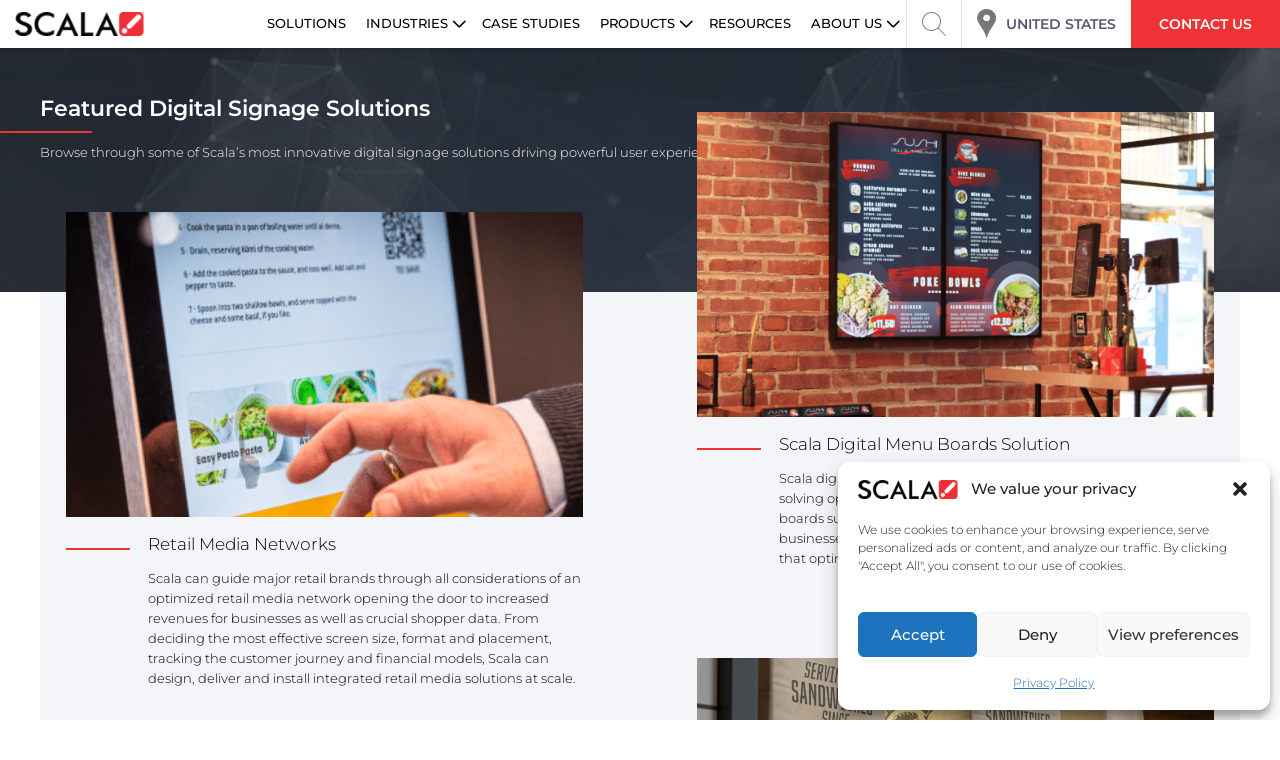

--- FILE ---
content_type: text/html; charset=UTF-8
request_url: https://scala.com/en/solutions/
body_size: 112093
content:


<!DOCTYPE html>
<html lang="en-US" class="no-js">
<head>
    <script>
        // (() => {
            // when dom is loaded and ready
            document.addEventListener('DOMContentLoaded', function() {
                // user previously declined
                if(!localStorage.getItem('userDeclined')) {

                    // if user first time visit and doesn't have country in local storage 
                    // if(!localStorage.getItem('country') && !localStorage.getItem('countryIsoCode')) {

                        // fetch('https://geolocation-db.com/json/')
                        fetch('https://ipapi.co/json/')
                            .then(response => response.json())
                            .then(data => {
                                    let countryIsoCode = data.country_code.toLowerCase();
                                    let mostLikelyLocated = document.getElementsByClassName("most-likely-located")[0];
                                    let showModal = false;

                                    // sort APAC countries
                                    if (["in", "li", "bd", "np", "pk"].includes(countryIsoCode)) {
                                        countryIsoCode = "in";
                                    } else if (countryIsoCode == "au" || countryIsoCode == "nz" || countryIsoCode == "pg") {
                                        countryIsoCode = "au";
                                    } else if (["sg", "cn", "my", "id", "th", "hk", "ph", "vn", "kr", "kh"].includes(countryIsoCode)) {
                                        countryIsoCode = "sg";
                                    } else if (countryIsoCode === "jp") {
                                        countryIsoCode = "jp";
                                    } else if (["mx", "cl", "co", "ar", "gt", "pr", "pe"].includes(countryIsoCode)) {
                                        countryIsoCode = "mx";
                                    }

                                    // show APAC countries name in modal
                                    if(countryIsoCode === "in") {
                                        mostLikelyLocated.innerHTML = "India";
                                        showModal = true;
                                    } else if(countryIsoCode === "au") {
                                        mostLikelyLocated.innerHTML = "Australia";
                                        showModal = true;
                                    } else if(countryIsoCode === "sg") {
                                        mostLikelyLocated.innerHTML = "Singapore";
                                        showModal = true;
                                    } else if(countryIsoCode === "jp") {
                                        mostLikelyLocated.innerHTML = "Japan";
                                        showModal = true;
                                    } else if(countryIsoCode === "mx") {
                                        mostLikelyLocated.innerHTML = "Mexico";
                                        showModal = true;
                                    }

                                    // show modal
                                    if(showModal){
                                        localStorage.setItem('country', '');
                                        document.querySelector(".language-selector").innerHTML = "";

                                        document.querySelector(".language-modal").style.display = "block";
                                    }

                                    // if user declines
                                    document.getElementsByClassName("red_button_hover")[0].onclick = function () {
                                        // close the modal
                                        localStorage.setItem('userDeclined', true);

                                        localStorage.setItem('country', 'United States');
                                        document.querySelector(".language-selector").innerHTML = "United States";

                                        document.querySelector(".language-modal").style.display = "none";
                                    }

                                    // if user accepts
                                    document.getElementsByClassName("red_button_hover")[1].onclick = function () {
                                        localStorage.setItem('countryIsoCode', countryIsoCode);

                                        // if need to redirect to APAC
                                        if(countryIsoCode === "in") {
                                            window.location.href = "https://apac.scala.com/in/";
                                        } else if(countryIsoCode === "au") {
                                            window.location.href = "https://apac.scala.com/au/";
                                        } else if(countryIsoCode === "sg") {
                                            window.location.href = "https://apac.scala.com/sg/";
                                        } else if(countryIsoCode === "jp") {
                                            window.location.href = "https://apac.scala.com/jp/";
                                        } else if(countryIsoCode === "mx") {
                                            window.location.href = "https://latam.scala.com/mx/";
                                        }
                                    }
                            });
                    // }
                }
            });
        // })();
    </script>


    <!-- Google Tag Manager -->
    <script>(function(w,d,s,l,i){w[l]=w[l]||[];w[l].push({'gtm.start':
    new Date().getTime(),event:'gtm.js'});var f=d.getElementsByTagName(s)[0],
    j=d.createElement(s),dl=l!='dataLayer'?'&l='+l:'';j.async=true;j.src=
    'https://www.googletagmanager.com/gtm.js?id='+i+dl;f.parentNode.insertBefore(j,f);
    })(window,document,'script','dataLayer','GTM-KZZGD78');</script>
    <!-- End Google Tag Manager -->


    <meta charset="UTF-8">
<script>
var gform;gform||(document.addEventListener("gform_main_scripts_loaded",function(){gform.scriptsLoaded=!0}),document.addEventListener("gform/theme/scripts_loaded",function(){gform.themeScriptsLoaded=!0}),window.addEventListener("DOMContentLoaded",function(){gform.domLoaded=!0}),gform={domLoaded:!1,scriptsLoaded:!1,themeScriptsLoaded:!1,isFormEditor:()=>"function"==typeof InitializeEditor,callIfLoaded:function(o){return!(!gform.domLoaded||!gform.scriptsLoaded||!gform.themeScriptsLoaded&&!gform.isFormEditor()||(gform.isFormEditor()&&console.warn("The use of gform.initializeOnLoaded() is deprecated in the form editor context and will be removed in Gravity Forms 3.1."),o(),0))},initializeOnLoaded:function(o){gform.callIfLoaded(o)||(document.addEventListener("gform_main_scripts_loaded",()=>{gform.scriptsLoaded=!0,gform.callIfLoaded(o)}),document.addEventListener("gform/theme/scripts_loaded",()=>{gform.themeScriptsLoaded=!0,gform.callIfLoaded(o)}),window.addEventListener("DOMContentLoaded",()=>{gform.domLoaded=!0,gform.callIfLoaded(o)}))},hooks:{action:{},filter:{}},addAction:function(o,r,e,t){gform.addHook("action",o,r,e,t)},addFilter:function(o,r,e,t){gform.addHook("filter",o,r,e,t)},doAction:function(o){gform.doHook("action",o,arguments)},applyFilters:function(o){return gform.doHook("filter",o,arguments)},removeAction:function(o,r){gform.removeHook("action",o,r)},removeFilter:function(o,r,e){gform.removeHook("filter",o,r,e)},addHook:function(o,r,e,t,n){null==gform.hooks[o][r]&&(gform.hooks[o][r]=[]);var d=gform.hooks[o][r];null==n&&(n=r+"_"+d.length),gform.hooks[o][r].push({tag:n,callable:e,priority:t=null==t?10:t})},doHook:function(r,o,e){var t;if(e=Array.prototype.slice.call(e,1),null!=gform.hooks[r][o]&&((o=gform.hooks[r][o]).sort(function(o,r){return o.priority-r.priority}),o.forEach(function(o){"function"!=typeof(t=o.callable)&&(t=window[t]),"action"==r?t.apply(null,e):e[0]=t.apply(null,e)})),"filter"==r)return e[0]},removeHook:function(o,r,t,n){var e;null!=gform.hooks[o][r]&&(e=(e=gform.hooks[o][r]).filter(function(o,r,e){return!!(null!=n&&n!=o.tag||null!=t&&t!=o.priority)}),gform.hooks[o][r]=e)}});
</script>

    <meta name="viewport" content="width=device-width, initial-scale=1">
    <link rel="profile" href="http://gmpg.org/xfn/11">
    <link rel="pingback" href="https://scala.com/xmlrpc.php">
    
    

    
    

    <script data-minify="1" defer src="https://scala.com/wp-content/cache/min/1/npm/swiper@9/swiper-bundle.min.js?ver=1761753929"></script>

    <script data-minify="1" src="https://scala.com/wp-content/cache/min/1/npm/@splidejs/splide@4.1.4/dist/js/splide.min.js?ver=1761753929" data-rocket-defer defer></script>
    

    <script data-minify="1" defer  src="https://scala.com/wp-content/cache/min/1/wp-content/themes/genesis-child/assets/software/js/site.bundlev2.js?ver=1761753929"></script>
    

    <meta name='robots' content='index, follow, max-image-preview:large, max-snippet:-1, max-video-preview:-1' />
	<style></style>
	<script>document.documentElement.className = document.documentElement.className.replace("no-js","js");</script>

	<!-- This site is optimized with the Yoast SEO plugin v26.4 - https://yoast.com/wordpress/plugins/seo/ -->
	<title>Digital Signage Solutions for Every Industry</title>
<link data-rocket-prefetch href="https://www.googletagmanager.com" rel="dns-prefetch">
<link data-rocket-prefetch href="https://connect.facebook.net" rel="dns-prefetch">
<link data-rocket-prefetch href="https://www.google-analytics.com" rel="dns-prefetch">
<link data-rocket-prefetch href="https://fonts.gstatic.com" rel="dns-prefetch">
<link data-rocket-prefetch href="https://static.hotjar.com" rel="dns-prefetch">
<link data-rocket-prefetch href="https://script.hotjar.com" rel="dns-prefetch">
<link data-rocket-prefetch href="https://googleads.g.doubleclick.net" rel="dns-prefetch">
<link crossorigin data-rocket-preload as="font" href="https://fonts.gstatic.com/s/montserrat/v31/JTUSjIg1_i6t8kCHKm459Wlhyw.woff2" rel="preload">
<style id="wpr-usedcss">@-ms-keyframes lg-right-end{0%{left:0}50%{left:-30px}100%{left:0}}@-ms-keyframes lg-left-end{0%{left:0}50%{left:30px}100%{left:0}}*,:after,:before{border:0 solid #e5e7eb;box-sizing:border-box}:after,:before{--tw-content:""}html{-webkit-text-size-adjust:100%;font-feature-settings:normal;font-family:Inter,ui-sans-serif,system-ui,-apple-system,'Segoe UI',Roboto,'Helvetica Neue',Arial,'Noto Sans',sans-serif,'Apple Color Emoji','Segoe UI Emoji','Segoe UI Symbol','Noto Color Emoji';font-variation-settings:normal;line-height:1.5;-moz-tab-size:4;-o-tab-size:4;tab-size:4}body{line-height:inherit;margin:0}hr{border-top-width:1px;color:inherit;height:0}code{font-family:ui-monospace,SFMono-Regular,Menlo,Monaco,Consolas,'Liberation Mono','Courier New',monospace;font-size:1em}table{border-collapse:collapse;border-color:inherit;text-indent:0}button,input,optgroup,select,textarea{color:inherit;font-family:inherit;font-size:100%;font-weight:inherit;line-height:inherit;margin:0;padding:0}fieldset{margin:0}fieldset,legend{padding:0}input::-moz-placeholder,textarea::-moz-placeholder{color:#9ca3af;opacity:1}input::placeholder,textarea::placeholder{color:#9ca3af;opacity:1}[multiple],[type=date],[type=email],[type=number],[type=password],[type=search],[type=text],[type=time],[type=url],select,textarea{--tw-shadow:0 0 #0000;-webkit-appearance:none;-moz-appearance:none;appearance:none;background-color:#fff;border-color:#6b7280;border-radius:0;border-width:1px;font-size:1rem;line-height:1.5rem;padding:.5rem .75rem}[multiple]:focus,[type=date]:focus,[type=email]:focus,[type=number]:focus,[type=password]:focus,[type=search]:focus,[type=text]:focus,[type=time]:focus,[type=url]:focus,select:focus,textarea:focus{--tw-ring-inset:var(--tw-empty,);--tw-ring-offset-width:0px;--tw-ring-offset-color:#fff;--tw-ring-color:#1c64f2;--tw-ring-offset-shadow:var(--tw-ring-inset) 0 0 0 var(--tw-ring-offset-width) var(--tw-ring-offset-color);--tw-ring-shadow:var(--tw-ring-inset) 0 0 0 calc(1px + var(--tw-ring-offset-width)) var(--tw-ring-color);border-color:#1c64f2;box-shadow:var(--tw-ring-offset-shadow),var(--tw-ring-shadow),var(--tw-shadow);outline:transparent solid 2px;outline-offset:2px}input::-moz-placeholder,textarea::-moz-placeholder{color:#6b7280;opacity:1}input::placeholder,textarea::placeholder{color:#6b7280;opacity:1}::-webkit-datetime-edit-fields-wrapper{padding:0}::-webkit-date-and-time-value{min-height:1.5em}select:not([size]){background-image:url("data:image/svg+xml;charset=utf-8,%3Csvg xmlns='http://www.w3.org/2000/svg' fill='none' viewBox='0 0 20 20'%3E%3Cpath stroke='%236B7280' stroke-linecap='round' stroke-linejoin='round' stroke-width='1.5' d='m6 8 4 4 4-4'/%3E%3C/svg%3E");background-position:right .5rem center;background-repeat:no-repeat;background-size:1.5em 1.5em;padding-right:2.5rem;-webkit-print-color-adjust:exact;print-color-adjust:exact}[multiple]{background-image:none;background-position:0 0;background-repeat:unset;background-size:initial;padding-right:.75rem;-webkit-print-color-adjust:unset;print-color-adjust:unset}[type=checkbox],[type=radio]{--tw-shadow:0 0 #0000;-webkit-appearance:none;-moz-appearance:none;appearance:none;background-color:#fff;background-origin:border-box;border-color:#6b7280;border-width:1px;color:#1c64f2;display:inline-block;flex-shrink:0;height:1rem;padding:0;-webkit-print-color-adjust:exact;print-color-adjust:exact;-webkit-user-select:none;-moz-user-select:none;user-select:none;vertical-align:middle;width:1rem}[type=checkbox]{border-radius:0}[type=radio]{border-radius:100%}[type=checkbox]:focus,[type=radio]:focus{--tw-ring-inset:var(--tw-empty,);--tw-ring-offset-width:2px;--tw-ring-offset-color:#fff;--tw-ring-color:#1c64f2;--tw-ring-offset-shadow:var(--tw-ring-inset) 0 0 0 var(--tw-ring-offset-width) var(--tw-ring-offset-color);--tw-ring-shadow:var(--tw-ring-inset) 0 0 0 calc(2px + var(--tw-ring-offset-width)) var(--tw-ring-color);box-shadow:var(--tw-ring-offset-shadow),var(--tw-ring-shadow),var(--tw-shadow);outline:transparent solid 2px;outline-offset:2px}[type=checkbox]:checked,[type=radio]:checked{background-color:currentColor;background-position:50%;background-repeat:no-repeat;background-size:100% 100%;border-color:transparent}[type=checkbox]:checked{background-image:url("data:image/svg+xml;charset=utf-8,%3Csvg viewBox='0 0 16 16' fill='%23fff' xmlns='http://www.w3.org/2000/svg'%3E%3Cpath d='M12.207 4.793a1 1 0 0 1 0 1.414l-5 5a1 1 0 0 1-1.414 0l-2-2a1 1 0 0 1 1.414-1.414L6.5 9.086l4.293-4.293a1 1 0 0 1 1.414 0z'/%3E%3C/svg%3E")}[type=radio]:checked{background-image:url("data:image/svg+xml;charset=utf-8,%3Csvg viewBox='0 0 16 16' fill='%23fff' xmlns='http://www.w3.org/2000/svg'%3E%3Ccircle cx='8' cy='8' r='3'/%3E%3C/svg%3E")}[type=checkbox]:indeterminate{background-color:currentColor;background-image:url("data:image/svg+xml;charset=utf-8,%3Csvg xmlns='http://www.w3.org/2000/svg' fill='none' viewBox='0 0 16 16'%3E%3Cpath stroke='%23fff' stroke-linecap='round' stroke-linejoin='round' stroke-width='2' d='M4 8h8'/%3E%3C/svg%3E");background-position:50%;background-repeat:no-repeat;background-size:100% 100%;border-color:transparent}[type=checkbox]:indeterminate:focus,[type=checkbox]:indeterminate:hover{background-color:currentColor;border-color:transparent}[type=file]{background:unset;border-color:inherit;border-radius:0;border-width:0;font-size:unset;line-height:inherit;padding:0}[type=file]:focus{outline:inherit auto 1px}input[type=file]::file-selector-button{-webkit-margin-start:-1rem;-webkit-margin-end:1rem;background:#1f2937;border:0;color:#fff;cursor:pointer;font-size:.875rem;font-weight:500;margin-inline-end:1rem;margin-inline-start:-1rem;padding:.625rem 1rem .625rem 2rem}input[type=file]::file-selector-button:hover{background:#374151}input[type=range]::-webkit-slider-thumb{appearance:none;-moz-appearance:none;-webkit-appearance:none;background:#1c64f2;border:0;border-radius:9999px;cursor:pointer;height:1.25rem;width:1.25rem}input[type=range]:disabled::-webkit-slider-thumb{background:#9ca3af}input[type=range]:focus::-webkit-slider-thumb{--tw-ring-offset-shadow:var(--tw-ring-inset) 0 0 0 var(--tw-ring-offset-width) var(--tw-ring-offset-color);--tw-ring-shadow:var(--tw-ring-inset) 0 0 0 calc(4px + var(--tw-ring-offset-width)) var(--tw-ring-color);--tw-ring-opacity:1px;--tw-ring-color:rgb(164 202 254/var(--tw-ring-opacity));box-shadow:var(--tw-ring-offset-shadow),var(--tw-ring-shadow),var(--tw-shadow,0 0 #0000);outline:transparent solid 2px;outline-offset:2px}input[type=range]::-moz-range-thumb{appearance:none;-moz-appearance:none;-webkit-appearance:none;background:#1c64f2;border:0;border-radius:9999px;cursor:pointer;height:1.25rem;width:1.25rem}input[type=range]:disabled::-moz-range-thumb{background:#9ca3af}input[type=range]::-moz-range-progress{background:#3f83f8}input[type=range]::-ms-fill-lower{background:#3f83f8}*,:after,:before{--tw-border-spacing-x:0;--tw-border-spacing-y:0;--tw-translate-x:0;--tw-translate-y:0;--tw-rotate:0;--tw-skew-x:0;--tw-skew-y:0;--tw-scale-x:1;--tw-scale-y:1;--tw-pan-x: ;--tw-pan-y: ;--tw-pinch-zoom: ;--tw-scroll-snap-strictness:proximity;--tw-ordinal: ;--tw-slashed-zero: ;--tw-numeric-figure: ;--tw-numeric-spacing: ;--tw-numeric-fraction: ;--tw-ring-inset: ;--tw-ring-offset-width:0px;--tw-ring-offset-color:#fff;--tw-ring-color:rgba(63, 131, 248, .5);--tw-ring-offset-shadow:0 0 #0000;--tw-ring-shadow:0 0 #0000;--tw-shadow:0 0 #0000;--tw-shadow-colored:0 0 #0000;--tw-blur: ;--tw-brightness: ;--tw-contrast: ;--tw-grayscale: ;--tw-hue-rotate: ;--tw-invert: ;--tw-saturate: ;--tw-sepia: ;--tw-drop-shadow: ;--tw-backdrop-blur: ;--tw-backdrop-brightness: ;--tw-backdrop-contrast: ;--tw-backdrop-grayscale: ;--tw-backdrop-hue-rotate: ;--tw-backdrop-invert: ;--tw-backdrop-opacity: ;--tw-backdrop-saturate: ;--tw-backdrop-sepia: }::backdrop{--tw-border-spacing-x:0;--tw-border-spacing-y:0;--tw-translate-x:0;--tw-translate-y:0;--tw-rotate:0;--tw-skew-x:0;--tw-skew-y:0;--tw-scale-x:1;--tw-scale-y:1;--tw-pan-x: ;--tw-pan-y: ;--tw-pinch-zoom: ;--tw-scroll-snap-strictness:proximity;--tw-ordinal: ;--tw-slashed-zero: ;--tw-numeric-figure: ;--tw-numeric-spacing: ;--tw-numeric-fraction: ;--tw-ring-inset: ;--tw-ring-offset-width:0px;--tw-ring-offset-color:#fff;--tw-ring-color:rgba(63, 131, 248, .5);--tw-ring-offset-shadow:0 0 #0000;--tw-ring-shadow:0 0 #0000;--tw-shadow:0 0 #0000;--tw-shadow-colored:0 0 #0000;--tw-blur: ;--tw-brightness: ;--tw-contrast: ;--tw-grayscale: ;--tw-hue-rotate: ;--tw-invert: ;--tw-saturate: ;--tw-sepia: ;--tw-drop-shadow: ;--tw-backdrop-blur: ;--tw-backdrop-brightness: ;--tw-backdrop-contrast: ;--tw-backdrop-grayscale: ;--tw-backdrop-hue-rotate: ;--tw-backdrop-invert: ;--tw-backdrop-opacity: ;--tw-backdrop-saturate: ;--tw-backdrop-sepia: }.container{width:100%}@media (min-width:640px){.container{max-width:640px}}@media (min-width:768px){.container{max-width:768px}}@media (min-width:1024px){.container{max-width:1024px}}@media (min-width:1280px){.container{max-width:1280px}}@media (min-width:1536px){.container{max-width:1536px}}.visible{visibility:visible}.invisible{visibility:hidden}.static{position:static}.fixed{position:fixed}.absolute{position:absolute}.relative{position:relative}.inset-0{inset:0}.bottom-0{bottom:0}.bottom-\[60px\]{bottom:60px}.left-0{left:0}.right-0{right:0}.top-0{top:0}.z-10{z-index:10}.z-20{z-index:20}.z-30{z-index:30}.z-40{z-index:40}.mx-auto{margin-left:auto;margin-right:auto}.mb-0{margin-bottom:0}.block{display:block}.inline-block{display:inline-block}.inline{display:inline}.flex{display:flex}.table{display:table}.hidden{display:none}.h-full{height:100%}.w-full{width:100%}.max-w-\[300px\]{max-width:300px}.-translate-x-full{transform:translate(var(--tw-translate-x),var(--tw-translate-y)) rotate(var(--tw-rotate)) skewX(var(--tw-skew-x)) skewY(var(--tw-skew-y)) scaleX(var(--tw-scale-x)) scaleY(var(--tw-scale-y))}.-translate-x-full{--tw-translate-x:-100%}.-translate-y-full{--tw-translate-y:-100%}.-translate-y-full,.translate-x-0{transform:translate(var(--tw-translate-x),var(--tw-translate-y)) rotate(var(--tw-rotate)) skewX(var(--tw-skew-x)) skewY(var(--tw-skew-y)) scaleX(var(--tw-scale-x)) scaleY(var(--tw-scale-y))}.translate-x-0{--tw-translate-x:0px}.translate-x-full{transform:translate(var(--tw-translate-x),var(--tw-translate-y)) rotate(var(--tw-rotate)) skewX(var(--tw-skew-x)) skewY(var(--tw-skew-y)) scaleX(var(--tw-scale-x)) scaleY(var(--tw-scale-y))}.translate-x-full{--tw-translate-x:100%}.translate-y-full{--tw-translate-y:100%}.rotate-180,.translate-y-full{transform:translate(var(--tw-translate-x),var(--tw-translate-y)) rotate(var(--tw-rotate)) skewX(var(--tw-skew-x)) skewY(var(--tw-skew-y)) scaleX(var(--tw-scale-x)) scaleY(var(--tw-scale-y))}.rotate-180{--tw-rotate:180deg}.transform{transform:translate(var(--tw-translate-x),var(--tw-translate-y)) rotate(var(--tw-rotate)) skewX(var(--tw-skew-x)) skewY(var(--tw-skew-y)) scaleX(var(--tw-scale-x)) scaleY(var(--tw-scale-y))}.transform-none{transform:none}.cursor-pointer{cursor:pointer}.flex-col{flex-direction:column}.flex-wrap{flex-wrap:wrap}.items-start{align-items:flex-start}.items-end{align-items:flex-end}.items-center{align-items:center}.justify-start{justify-content:flex-start}.justify-end{justify-content:flex-end}.justify-center{justify-content:center}.justify-between{justify-content:space-between}.overflow-hidden{overflow:hidden}.border{border-width:1px}.border-x{border-left-width:1px;border-right-width:1px}.border-t{border-top-width:1px}.border-blue-600{--tw-border-opacity:1;border-color:rgb(28 100 242/var(--tw-border-opacity))}.border-gray-100{--tw-border-opacity:1;border-color:rgb(243 244 246/var(--tw-border-opacity))}.border-white{--tw-border-opacity:1;border-color:rgb(255 255 255/var(--tw-border-opacity))}.bg-gray-100{--tw-bg-opacity:1;background-color:rgb(243 244 246/var(--tw-bg-opacity))}.bg-gray-900{--tw-bg-opacity:1;background-color:rgb(17 24 39/var(--tw-bg-opacity))}.bg-white{--tw-bg-opacity:1;background-color:rgb(255 255 255/var(--tw-bg-opacity))}.bg-white\/50{background-color:hsla(0,0%,100%,.5)}.bg-opacity-50{--tw-bg-opacity:0.5}.object-cover{-o-object-fit:cover;object-fit:cover}.py-3{padding-bottom:.75rem;padding-top:.75rem}.pb-4{padding-bottom:1rem}.text-center{text-align:center}.text-right{text-align:right}.font-bold{font-weight:700}.font-normal{font-weight:400}.font-semibold{font-weight:600}.uppercase{text-transform:uppercase}.lowercase{text-transform:lowercase}.text-blue-600{--tw-text-opacity:1;color:rgb(28 100 242/var(--tw-text-opacity))}.text-gray-500{--tw-text-opacity:1;color:rgb(107 114 128/var(--tw-text-opacity))}.text-gray-900{--tw-text-opacity:1;color:rgb(17 24 39/var(--tw-text-opacity))}.text-white{--tw-text-opacity:1;color:rgb(255 255 255/var(--tw-text-opacity))}.opacity-0{opacity:0}.opacity-100{opacity:1}.blur{--tw-blur:blur(8px)}.blur{filter:var(--tw-blur) var(--tw-brightness) var(--tw-contrast) var(--tw-grayscale) var(--tw-hue-rotate) var(--tw-invert) var(--tw-saturate) var(--tw-sepia) var(--tw-drop-shadow)}.filter{filter:var(--tw-blur) var(--tw-brightness) var(--tw-contrast) var(--tw-grayscale) var(--tw-hue-rotate) var(--tw-invert) var(--tw-saturate) var(--tw-sepia) var(--tw-drop-shadow)}.transition{transition-duration:.15s;transition-property:color,background-color,border-color,text-decoration-color,fill,stroke,opacity,box-shadow,transform,filter,-webkit-backdrop-filter;transition-property:color,background-color,border-color,text-decoration-color,fill,stroke,opacity,box-shadow,transform,filter,backdrop-filter;transition-property:color,background-color,border-color,text-decoration-color,fill,stroke,opacity,box-shadow,transform,filter,backdrop-filter,-webkit-backdrop-filter;transition-timing-function:cubic-bezier(.4,0,.2,1)}.transition-opacity{transition-duration:.15s;transition-property:opacity;transition-timing-function:cubic-bezier(.4,0,.2,1)}.transition-transform{transition-duration:.15s;transition-property:transform;transition-timing-function:cubic-bezier(.4,0,.2,1)}.ease-out{transition-timing-function:cubic-bezier(0,0,.2,1)}.hover\:border-gray-300:hover{--tw-border-opacity:1;border-color:rgb(209 213 219/var(--tw-border-opacity))}.hover\:bg-white:hover{--tw-bg-opacity:1;background-color:rgb(255 255 255/var(--tw-bg-opacity))}.hover\:text-blue-600:hover{--tw-text-opacity:1;color:rgb(28 100 242/var(--tw-text-opacity))}.hover\:text-gray-600:hover{--tw-text-opacity:1;color:rgb(75 85 99/var(--tw-text-opacity))}.focus\:outline-none:focus{outline:transparent solid 2px;outline-offset:2px}:is(.dark .dark\:placeholder-gray-400)::-moz-placeholder{--tw-placeholder-opacity:1;color:rgb(156 163 175/var(--tw-placeholder-opacity))}:is(.dark .dark\:placeholder-gray-400)::placeholder{--tw-placeholder-opacity:1;color:rgb(156 163 175/var(--tw-placeholder-opacity))}:is(.dark .dark\:placeholder-green-500)::-moz-placeholder{--tw-placeholder-opacity:1;color:rgb(14 159 110/var(--tw-placeholder-opacity))}:is(.dark .dark\:placeholder-green-500)::placeholder{--tw-placeholder-opacity:1;color:rgb(14 159 110/var(--tw-placeholder-opacity))}:is(.dark .dark\:placeholder-red-500)::-moz-placeholder{--tw-placeholder-opacity:1;color:rgb(240 82 82/var(--tw-placeholder-opacity))}:is(.dark .dark\:placeholder-red-500)::placeholder{--tw-placeholder-opacity:1;color:rgb(240 82 82/var(--tw-placeholder-opacity))}:is(.dark .dark\:after\:border-blue-800):after{--tw-border-opacity:1;border-color:rgb(30 66 159/var(--tw-border-opacity));content:var(--tw-content)}:is(.dark .dark\:after\:border-gray-700):after{--tw-border-opacity:1;border-color:rgb(55 65 81/var(--tw-border-opacity));content:var(--tw-content)}:is(.dark .dark\:after\:text-gray-500):after{--tw-text-opacity:1;color:rgb(107 114 128/var(--tw-text-opacity));content:var(--tw-content)}@media (min-width:768px){.md\:block{display:block}.md\:flex-row{flex-direction:row}}@media (min-width:1024px){.lg\:block{display:block}.lg\:flex{display:flex}.lg\:hidden{display:none}.lg\:flex-row{flex-direction:row}}@media (min-width:1280px){.xl\:block{display:block}}:root{--swiper-theme-color:#007aff}.swiper{margin-left:auto;margin-right:auto;position:relative;overflow:hidden;list-style:none;padding:0;z-index:1;display:block}.swiper-wrapper{position:relative;width:100%;height:100%;z-index:1;display:flex;transition-property:transform;transition-timing-function:var(--swiper-wrapper-transition-timing-function,initial);box-sizing:content-box}.swiper-wrapper{transform:translate3d(0,0,0)}.swiper-slide,swiper-slide{flex-shrink:0;width:100%;height:100%;position:relative;transition-property:transform;display:block}.swiper-lazy-preloader{width:42px;height:42px;position:absolute;left:50%;top:50%;margin-left:-21px;margin-top:-21px;z-index:10;transform-origin:50%;box-sizing:border-box;border:4px solid var(--swiper-preloader-color,var(--swiper-theme-color));border-radius:50%;border-top-color:transparent}.swiper:not(.swiper-watch-progress) .swiper-lazy-preloader{animation:1s linear infinite swiper-preloader-spin}@keyframes swiper-preloader-spin{0%{transform:rotate(0)}100%{transform:rotate(360deg)}}:root{--swiper-navigation-size:44px}.swiper-button-next,.swiper-button-prev{position:absolute;top:var(--swiper-navigation-top-offset,50%);width:calc(var(--swiper-navigation-size)/ 44 * 27);height:var(--swiper-navigation-size);margin-top:calc(0px - (var(--swiper-navigation-size)/ 2));z-index:10;cursor:pointer;display:flex;align-items:center;justify-content:center;color:var(--swiper-navigation-color,var(--swiper-theme-color))}.swiper-button-next.swiper-button-disabled,.swiper-button-prev.swiper-button-disabled{opacity:.35;cursor:auto;pointer-events:none}.swiper-button-next.swiper-button-hidden,.swiper-button-prev.swiper-button-hidden{opacity:0;cursor:auto;pointer-events:none}.swiper-navigation-disabled .swiper-button-next,.swiper-navigation-disabled .swiper-button-prev{display:none!important}.swiper-button-next:after,.swiper-button-prev:after{font-family:swiper-icons;font-size:var(--swiper-navigation-size);text-transform:none!important;letter-spacing:0;font-variant:initial;line-height:1}.swiper-button-prev{left:var(--swiper-navigation-sides-offset,10px);right:auto}.swiper-button-prev:after{content:'prev'}.swiper-button-next{right:var(--swiper-navigation-sides-offset,10px);left:auto}.swiper-button-next:after{content:'next'}.swiper-button-lock{display:none}.swiper-pagination{position:absolute;text-align:center;transition:.3s opacity;transform:translate3d(0,0,0);z-index:10}.swiper-scrollbar{border-radius:var(--swiper-scrollbar-border-radius,10px);position:relative;-ms-touch-action:none;background:var(--swiper-scrollbar-bg-color,rgba(0,0,0,.1))}.swiper-scrollbar-disabled>.swiper-scrollbar,.swiper-scrollbar.swiper-scrollbar-disabled{display:none!important}.swiper-scrollbar.swiper-scrollbar-horizontal{position:absolute;left:var(--swiper-scrollbar-sides-offset,1%);bottom:var(--swiper-scrollbar-bottom,4px);top:var(--swiper-scrollbar-top,auto);z-index:50;height:var(--swiper-scrollbar-size,4px);width:calc(100% - 2 * var(--swiper-scrollbar-sides-offset,1%))}.swiper-scrollbar.swiper-scrollbar-vertical{position:absolute;left:var(--swiper-scrollbar-left,auto);right:var(--swiper-scrollbar-right,4px);top:var(--swiper-scrollbar-sides-offset,1%);z-index:50;width:var(--swiper-scrollbar-size,4px);height:calc(100% - 2 * var(--swiper-scrollbar-sides-offset,1%))}.swiper-scrollbar-drag{height:100%;width:100%;position:relative;background:var(--swiper-scrollbar-drag-bg-color,rgba(0,0,0,.5));border-radius:var(--swiper-scrollbar-border-radius,10px);left:0;top:0}.swiper-scrollbar-lock{display:none}.swiper-zoom-container{width:100%;height:100%;display:flex;justify-content:center;align-items:center;text-align:center}.swiper-zoom-container>img,.swiper-zoom-container>svg{max-width:100%;max-height:100%;object-fit:contain}.swiper-slide-zoomed{cursor:move;touch-action:none}.swiper .swiper-notification{position:absolute;left:0;top:0;pointer-events:none;opacity:0;z-index:-1000}.splide__container{box-sizing:border-box;position:relative}.splide__list{backface-visibility:hidden;display:-ms-flexbox;display:flex;height:100%;margin:0!important;padding:0!important}.splide.is-initialized:not(.is-active) .splide__list{display:block}.splide__pagination{-ms-flex-align:center;align-items:center;display:-ms-flexbox;display:flex;-ms-flex-wrap:wrap;flex-wrap:wrap;-ms-flex-pack:center;justify-content:center;margin:0;pointer-events:none}.splide__pagination li{display:inline-block;line-height:1;list-style-type:none;margin:0;pointer-events:auto}.splide:not(.is-overflow) .splide__pagination{display:none}.splide__progress__bar{width:0}.splide{position:relative;visibility:hidden}.splide.is-initialized,.splide.is-rendered{visibility:visible}.splide__slide{backface-visibility:hidden;box-sizing:border-box;-ms-flex-negative:0;flex-shrink:0;list-style-type:none!important;margin:0;position:relative}.splide__slide img{vertical-align:bottom}.splide__spinner{animation:1s linear infinite splide-loading;border:2px solid #999;border-left-color:transparent;border-radius:50%;bottom:0;contain:strict;display:inline-block;height:20px;left:0;margin:auto;position:absolute;right:0;top:0;width:20px}.splide__sr{clip:rect(0 0 0 0);border:0;height:1px;margin:-1px;overflow:hidden;padding:0;position:absolute;width:1px}.splide__toggle.is-active .splide__toggle__play,.splide__toggle__pause{display:none}.splide__toggle.is-active .splide__toggle__pause{display:inline}.splide__track{overflow:hidden;position:relative;z-index:0}@keyframes splide-loading{0%{transform:rotate(0)}to{transform:rotate(1turn)}}.splide__track--draggable{-webkit-touch-callout:none;-webkit-user-select:none;-ms-user-select:none;user-select:none}.splide__track--fade>.splide__list>.splide__slide{margin:0!important;opacity:0;z-index:0}.splide__track--fade>.splide__list>.splide__slide.is-active{opacity:1;z-index:1}.splide--rtl{direction:rtl}.splide__track--ttb>.splide__list{display:block}.splide__arrow{-ms-flex-align:center;align-items:center;background:#ccc;border:0;border-radius:50%;cursor:pointer;display:-ms-flexbox;display:flex;height:2em;-ms-flex-pack:center;justify-content:center;opacity:.7;padding:0;position:absolute;top:50%;transform:translateY(-50%);width:2em;z-index:1}.splide__arrow svg{fill:#000;height:1.2em;width:1.2em}.splide__arrow:hover:not(:disabled){opacity:.9}.splide__arrow:disabled{opacity:.3}.splide__arrow:focus-visible{outline:#0bf solid 3px;outline-offset:3px}.splide__arrow--prev{left:1em}.splide__arrow--prev svg{transform:scaleX(-1)}.splide__arrow--next{right:1em}.splide.is-focus-in .splide__arrow:focus{outline:#0bf solid 3px;outline-offset:3px}.splide__pagination{bottom:.5em;left:0;padding:0 1em;position:absolute;right:0;z-index:1}.splide__pagination__page{background:#ccc;border:0;border-radius:50%;display:inline-block;height:8px;margin:3px;opacity:.7;padding:0;position:relative;transition:transform .2s linear;width:8px}.splide__pagination__page.is-active{background:#fff;transform:scale(1.4);z-index:1}.splide__pagination__page:hover{cursor:pointer;opacity:.9}.splide__pagination__page:focus-visible{outline:#0bf solid 3px;outline-offset:3px}.splide.is-focus-in .splide__pagination__page:focus{outline:#0bf solid 3px;outline-offset:3px}.splide__progress__bar{background:#ccc;height:3px}.splide__slide{-webkit-tap-highlight-color:transparent}.splide__slide:focus{outline:0}@supports(outline-offset:-3px){.splide__slide:focus-visible{outline:#0bf solid 3px;outline-offset:-3px}.splide.is-focus-in .splide__slide:focus{outline:#0bf solid 3px;outline-offset:-3px}}@media screen and (-ms-high-contrast:none){.splide__slide:focus-visible{border:3px solid #0bf}.splide.is-focus-in .splide__slide:focus{border:3px solid #0bf}.splide.is-focus-in .splide__track>.splide__list>.splide__slide:focus{border-color:#0bf}}.splide__toggle{cursor:pointer}.splide__toggle:focus-visible{outline:#0bf solid 3px;outline-offset:3px}.splide.is-focus-in .splide__toggle:focus{outline:#0bf solid 3px;outline-offset:3px}.splide__track--nav>.splide__list>.splide__slide{border:3px solid transparent;cursor:pointer}.splide__track--nav>.splide__list>.splide__slide.is-active{border:3px solid #000}.splide__arrows--rtl .splide__arrow--prev{left:auto;right:1em}.splide__arrows--rtl .splide__arrow--prev svg{transform:scaleX(1)}.splide__arrows--rtl .splide__arrow--next{left:1em;right:auto}.splide__arrows--rtl .splide__arrow--next svg{transform:scaleX(-1)}.splide__arrows--ttb .splide__arrow{left:50%;transform:translate(-50%)}.splide__arrows--ttb .splide__arrow--prev{top:1em}.splide__arrows--ttb .splide__arrow--prev svg{transform:rotate(-90deg)}.splide__arrows--ttb .splide__arrow--next{bottom:1em;top:auto}.splide__arrows--ttb .splide__arrow--next svg{transform:rotate(90deg)}.splide__pagination--ttb{bottom:0;display:-ms-flexbox;display:flex;-ms-flex-direction:column;flex-direction:column;left:auto;padding:1em 0;right:.5em;top:0}body{font-family:Montserrat,sans-serif}.site-footer .row-1{background-image:linear-gradient(rgba(238,50,53,.8),rgba(238,50,53,.8)),url(https://scala.com/wp-content/themes/genesis-child/assets/images/Optika_Display_-_Fashion_Solution.jpeg)}@media (max-width:1276px){.site-header .header-ls-navigation a{font-size:.8em;padding:0 10px}}.site-header .we-header-search-container{position:absolute;right:0;top:0;width:100%;border-left:1px solid #e2e2e2;background-color:#fff;width:0;opacity:0;overflow:hidden;z-index:555}img:is([sizes=auto i],[sizes^="auto," i]){contain-intrinsic-size:3000px 1500px}:where(.wp-block-button__link){border-radius:9999px;box-shadow:none;padding:calc(.667em + 2px) calc(1.333em + 2px);text-decoration:none}:root :where(.wp-block-button .wp-block-button__link.is-style-outline),:root :where(.wp-block-button.is-style-outline>.wp-block-button__link){border:2px solid;padding:.667em 1.333em}:root :where(.wp-block-button .wp-block-button__link.is-style-outline:not(.has-text-color)),:root :where(.wp-block-button.is-style-outline>.wp-block-button__link:not(.has-text-color)){color:currentColor}:root :where(.wp-block-button .wp-block-button__link.is-style-outline:not(.has-background)),:root :where(.wp-block-button.is-style-outline>.wp-block-button__link:not(.has-background)){background-color:initial;background-image:none}:where(.wp-block-calendar table:not(.has-background) th){background:#ddd}:where(.wp-block-columns){margin-bottom:1.75em}:where(.wp-block-columns.has-background){padding:1.25em 2.375em}:where(.wp-block-post-comments input[type=submit]){border:none}:where(.wp-block-cover-image:not(.has-text-color)),:where(.wp-block-cover:not(.has-text-color)){color:#fff}:where(.wp-block-cover-image.is-light:not(.has-text-color)),:where(.wp-block-cover.is-light:not(.has-text-color)){color:#000}:root :where(.wp-block-cover h1:not(.has-text-color)),:root :where(.wp-block-cover h2:not(.has-text-color)),:root :where(.wp-block-cover h3:not(.has-text-color)),:root :where(.wp-block-cover h4:not(.has-text-color)),:root :where(.wp-block-cover h5:not(.has-text-color)),:root :where(.wp-block-cover h6:not(.has-text-color)),:root :where(.wp-block-cover p:not(.has-text-color)){color:inherit}:where(.wp-block-file){margin-bottom:1.5em}:where(.wp-block-file__button){border-radius:2em;display:inline-block;padding:.5em 1em}:where(.wp-block-file__button):is(a):active,:where(.wp-block-file__button):is(a):focus,:where(.wp-block-file__button):is(a):hover,:where(.wp-block-file__button):is(a):visited{box-shadow:none;color:#fff;opacity:.85;text-decoration:none}:where(.wp-block-group.wp-block-group-is-layout-constrained){position:relative}:root :where(.wp-block-image.is-style-rounded img,.wp-block-image .is-style-rounded img){border-radius:9999px}:where(.wp-block-latest-comments:not([style*=line-height] .wp-block-latest-comments__comment)){line-height:1.1}:where(.wp-block-latest-comments:not([style*=line-height] .wp-block-latest-comments__comment-excerpt p)){line-height:1.8}:root :where(.wp-block-latest-posts.is-grid){padding:0}:root :where(.wp-block-latest-posts.wp-block-latest-posts__list){padding-left:0}ul{box-sizing:border-box}:root :where(.wp-block-list.has-background){padding:1.25em 2.375em}:where(.wp-block-navigation.has-background .wp-block-navigation-item a:not(.wp-element-button)),:where(.wp-block-navigation.has-background .wp-block-navigation-submenu a:not(.wp-element-button)){padding:.5em 1em}:where(.wp-block-navigation .wp-block-navigation__submenu-container .wp-block-navigation-item a:not(.wp-element-button)),:where(.wp-block-navigation .wp-block-navigation__submenu-container .wp-block-navigation-submenu a:not(.wp-element-button)),:where(.wp-block-navigation .wp-block-navigation__submenu-container .wp-block-navigation-submenu button.wp-block-navigation-item__content),:where(.wp-block-navigation .wp-block-navigation__submenu-container .wp-block-pages-list__item button.wp-block-navigation-item__content){padding:.5em 1em}:root :where(p.has-background){padding:1.25em 2.375em}:where(p.has-text-color:not(.has-link-color)) a{color:inherit}:where(.wp-block-post-comments-form) input:not([type=submit]),:where(.wp-block-post-comments-form) textarea{border:1px solid #949494;font-family:inherit;font-size:1em}:where(.wp-block-post-comments-form) input:where(:not([type=submit]):not([type=checkbox])),:where(.wp-block-post-comments-form) textarea{padding:calc(.667em + 2px)}:where(.wp-block-post-excerpt){box-sizing:border-box;margin-bottom:var(--wp--style--block-gap);margin-top:var(--wp--style--block-gap)}:where(.wp-block-preformatted.has-background){padding:1.25em 2.375em}:where(.wp-block-search__button){border:1px solid #ccc;padding:6px 10px}:where(.wp-block-search__input){font-family:inherit;font-size:inherit;font-style:inherit;font-weight:inherit;letter-spacing:inherit;line-height:inherit;text-transform:inherit}:where(.wp-block-search__button-inside .wp-block-search__inside-wrapper){border:1px solid #949494;box-sizing:border-box;padding:4px}:where(.wp-block-search__button-inside .wp-block-search__inside-wrapper) .wp-block-search__input{border:none;border-radius:0;padding:0 4px}:where(.wp-block-search__button-inside .wp-block-search__inside-wrapper) .wp-block-search__input:focus{outline:0}:where(.wp-block-search__button-inside .wp-block-search__inside-wrapper) :where(.wp-block-search__button){padding:4px 8px}:root :where(.wp-block-separator.is-style-dots){height:auto;line-height:1;text-align:center}:root :where(.wp-block-separator.is-style-dots):before{color:currentColor;content:"···";font-family:serif;font-size:1.5em;letter-spacing:2em;padding-left:2em}:root :where(.wp-block-site-logo.is-style-rounded){border-radius:9999px}:where(.wp-block-social-links:not(.is-style-logos-only)) .wp-social-link{background-color:#f0f0f0;color:#444}:where(.wp-block-social-links:not(.is-style-logos-only)) .wp-social-link-amazon{background-color:#f90;color:#fff}:where(.wp-block-social-links:not(.is-style-logos-only)) .wp-social-link-bandcamp{background-color:#1ea0c3;color:#fff}:where(.wp-block-social-links:not(.is-style-logos-only)) .wp-social-link-behance{background-color:#0757fe;color:#fff}:where(.wp-block-social-links:not(.is-style-logos-only)) .wp-social-link-bluesky{background-color:#0a7aff;color:#fff}:where(.wp-block-social-links:not(.is-style-logos-only)) .wp-social-link-codepen{background-color:#1e1f26;color:#fff}:where(.wp-block-social-links:not(.is-style-logos-only)) .wp-social-link-deviantart{background-color:#02e49b;color:#fff}:where(.wp-block-social-links:not(.is-style-logos-only)) .wp-social-link-discord{background-color:#5865f2;color:#fff}:where(.wp-block-social-links:not(.is-style-logos-only)) .wp-social-link-dribbble{background-color:#e94c89;color:#fff}:where(.wp-block-social-links:not(.is-style-logos-only)) .wp-social-link-dropbox{background-color:#4280ff;color:#fff}:where(.wp-block-social-links:not(.is-style-logos-only)) .wp-social-link-etsy{background-color:#f45800;color:#fff}:where(.wp-block-social-links:not(.is-style-logos-only)) .wp-social-link-facebook{background-color:#0866ff;color:#fff}:where(.wp-block-social-links:not(.is-style-logos-only)) .wp-social-link-fivehundredpx{background-color:#000;color:#fff}:where(.wp-block-social-links:not(.is-style-logos-only)) .wp-social-link-flickr{background-color:#0461dd;color:#fff}:where(.wp-block-social-links:not(.is-style-logos-only)) .wp-social-link-foursquare{background-color:#e65678;color:#fff}:where(.wp-block-social-links:not(.is-style-logos-only)) .wp-social-link-github{background-color:#24292d;color:#fff}:where(.wp-block-social-links:not(.is-style-logos-only)) .wp-social-link-goodreads{background-color:#eceadd;color:#382110}:where(.wp-block-social-links:not(.is-style-logos-only)) .wp-social-link-google{background-color:#ea4434;color:#fff}:where(.wp-block-social-links:not(.is-style-logos-only)) .wp-social-link-gravatar{background-color:#1d4fc4;color:#fff}:where(.wp-block-social-links:not(.is-style-logos-only)) .wp-social-link-instagram{background-color:#f00075;color:#fff}:where(.wp-block-social-links:not(.is-style-logos-only)) .wp-social-link-lastfm{background-color:#e21b24;color:#fff}:where(.wp-block-social-links:not(.is-style-logos-only)) .wp-social-link-linkedin{background-color:#0d66c2;color:#fff}:where(.wp-block-social-links:not(.is-style-logos-only)) .wp-social-link-mastodon{background-color:#3288d4;color:#fff}:where(.wp-block-social-links:not(.is-style-logos-only)) .wp-social-link-medium{background-color:#000;color:#fff}:where(.wp-block-social-links:not(.is-style-logos-only)) .wp-social-link-meetup{background-color:#f6405f;color:#fff}:where(.wp-block-social-links:not(.is-style-logos-only)) .wp-social-link-patreon{background-color:#000;color:#fff}:where(.wp-block-social-links:not(.is-style-logos-only)) .wp-social-link-pinterest{background-color:#e60122;color:#fff}:where(.wp-block-social-links:not(.is-style-logos-only)) .wp-social-link-pocket{background-color:#ef4155;color:#fff}:where(.wp-block-social-links:not(.is-style-logos-only)) .wp-social-link-reddit{background-color:#ff4500;color:#fff}:where(.wp-block-social-links:not(.is-style-logos-only)) .wp-social-link-skype{background-color:#0478d7;color:#fff}:where(.wp-block-social-links:not(.is-style-logos-only)) .wp-social-link-snapchat{background-color:#fefc00;color:#fff;stroke:#000}:where(.wp-block-social-links:not(.is-style-logos-only)) .wp-social-link-soundcloud{background-color:#ff5600;color:#fff}:where(.wp-block-social-links:not(.is-style-logos-only)) .wp-social-link-spotify{background-color:#1bd760;color:#fff}:where(.wp-block-social-links:not(.is-style-logos-only)) .wp-social-link-telegram{background-color:#2aabee;color:#fff}:where(.wp-block-social-links:not(.is-style-logos-only)) .wp-social-link-threads{background-color:#000;color:#fff}:where(.wp-block-social-links:not(.is-style-logos-only)) .wp-social-link-tiktok{background-color:#000;color:#fff}:where(.wp-block-social-links:not(.is-style-logos-only)) .wp-social-link-tumblr{background-color:#011835;color:#fff}:where(.wp-block-social-links:not(.is-style-logos-only)) .wp-social-link-twitch{background-color:#6440a4;color:#fff}:where(.wp-block-social-links:not(.is-style-logos-only)) .wp-social-link-twitter{background-color:#1da1f2;color:#fff}:where(.wp-block-social-links:not(.is-style-logos-only)) .wp-social-link-vimeo{background-color:#1eb7ea;color:#fff}:where(.wp-block-social-links:not(.is-style-logos-only)) .wp-social-link-vk{background-color:#4680c2;color:#fff}:where(.wp-block-social-links:not(.is-style-logos-only)) .wp-social-link-wordpress{background-color:#3499cd;color:#fff}:where(.wp-block-social-links:not(.is-style-logos-only)) .wp-social-link-whatsapp{background-color:#25d366;color:#fff}:where(.wp-block-social-links:not(.is-style-logos-only)) .wp-social-link-x{background-color:#000;color:#fff}:where(.wp-block-social-links:not(.is-style-logos-only)) .wp-social-link-yelp{background-color:#d32422;color:#fff}:where(.wp-block-social-links:not(.is-style-logos-only)) .wp-social-link-youtube{background-color:red;color:#fff}:where(.wp-block-social-links.is-style-logos-only) .wp-social-link{background:0 0}:where(.wp-block-social-links.is-style-logos-only) .wp-social-link svg{height:1.25em;width:1.25em}:where(.wp-block-social-links.is-style-logos-only) .wp-social-link-amazon{color:#f90}:where(.wp-block-social-links.is-style-logos-only) .wp-social-link-bandcamp{color:#1ea0c3}:where(.wp-block-social-links.is-style-logos-only) .wp-social-link-behance{color:#0757fe}:where(.wp-block-social-links.is-style-logos-only) .wp-social-link-bluesky{color:#0a7aff}:where(.wp-block-social-links.is-style-logos-only) .wp-social-link-codepen{color:#1e1f26}:where(.wp-block-social-links.is-style-logos-only) .wp-social-link-deviantart{color:#02e49b}:where(.wp-block-social-links.is-style-logos-only) .wp-social-link-discord{color:#5865f2}:where(.wp-block-social-links.is-style-logos-only) .wp-social-link-dribbble{color:#e94c89}:where(.wp-block-social-links.is-style-logos-only) .wp-social-link-dropbox{color:#4280ff}:where(.wp-block-social-links.is-style-logos-only) .wp-social-link-etsy{color:#f45800}:where(.wp-block-social-links.is-style-logos-only) .wp-social-link-facebook{color:#0866ff}:where(.wp-block-social-links.is-style-logos-only) .wp-social-link-fivehundredpx{color:#000}:where(.wp-block-social-links.is-style-logos-only) .wp-social-link-flickr{color:#0461dd}:where(.wp-block-social-links.is-style-logos-only) .wp-social-link-foursquare{color:#e65678}:where(.wp-block-social-links.is-style-logos-only) .wp-social-link-github{color:#24292d}:where(.wp-block-social-links.is-style-logos-only) .wp-social-link-goodreads{color:#382110}:where(.wp-block-social-links.is-style-logos-only) .wp-social-link-google{color:#ea4434}:where(.wp-block-social-links.is-style-logos-only) .wp-social-link-gravatar{color:#1d4fc4}:where(.wp-block-social-links.is-style-logos-only) .wp-social-link-instagram{color:#f00075}:where(.wp-block-social-links.is-style-logos-only) .wp-social-link-lastfm{color:#e21b24}:where(.wp-block-social-links.is-style-logos-only) .wp-social-link-linkedin{color:#0d66c2}:where(.wp-block-social-links.is-style-logos-only) .wp-social-link-mastodon{color:#3288d4}:where(.wp-block-social-links.is-style-logos-only) .wp-social-link-medium{color:#000}:where(.wp-block-social-links.is-style-logos-only) .wp-social-link-meetup{color:#f6405f}:where(.wp-block-social-links.is-style-logos-only) .wp-social-link-patreon{color:#000}:where(.wp-block-social-links.is-style-logos-only) .wp-social-link-pinterest{color:#e60122}:where(.wp-block-social-links.is-style-logos-only) .wp-social-link-pocket{color:#ef4155}:where(.wp-block-social-links.is-style-logos-only) .wp-social-link-reddit{color:#ff4500}:where(.wp-block-social-links.is-style-logos-only) .wp-social-link-skype{color:#0478d7}:where(.wp-block-social-links.is-style-logos-only) .wp-social-link-snapchat{color:#fff;stroke:#000}:where(.wp-block-social-links.is-style-logos-only) .wp-social-link-soundcloud{color:#ff5600}:where(.wp-block-social-links.is-style-logos-only) .wp-social-link-spotify{color:#1bd760}:where(.wp-block-social-links.is-style-logos-only) .wp-social-link-telegram{color:#2aabee}:where(.wp-block-social-links.is-style-logos-only) .wp-social-link-threads{color:#000}:where(.wp-block-social-links.is-style-logos-only) .wp-social-link-tiktok{color:#000}:where(.wp-block-social-links.is-style-logos-only) .wp-social-link-tumblr{color:#011835}:where(.wp-block-social-links.is-style-logos-only) .wp-social-link-twitch{color:#6440a4}:where(.wp-block-social-links.is-style-logos-only) .wp-social-link-twitter{color:#1da1f2}:where(.wp-block-social-links.is-style-logos-only) .wp-social-link-vimeo{color:#1eb7ea}:where(.wp-block-social-links.is-style-logos-only) .wp-social-link-vk{color:#4680c2}:where(.wp-block-social-links.is-style-logos-only) .wp-social-link-whatsapp{color:#25d366}:where(.wp-block-social-links.is-style-logos-only) .wp-social-link-wordpress{color:#3499cd}:where(.wp-block-social-links.is-style-logos-only) .wp-social-link-x{color:#000}:where(.wp-block-social-links.is-style-logos-only) .wp-social-link-yelp{color:#d32422}:where(.wp-block-social-links.is-style-logos-only) .wp-social-link-youtube{color:red}:root :where(.wp-block-social-links .wp-social-link a){padding:.25em}:root :where(.wp-block-social-links.is-style-logos-only .wp-social-link a){padding:0}:root :where(.wp-block-social-links.is-style-pill-shape .wp-social-link a){padding-left:.6666666667em;padding-right:.6666666667em}:root :where(.wp-block-tag-cloud.is-style-outline){display:flex;flex-wrap:wrap;gap:1ch}:root :where(.wp-block-tag-cloud.is-style-outline a){border:1px solid;font-size:unset!important;margin-right:0;padding:1ch 2ch;text-decoration:none!important}:root :where(.wp-block-table-of-contents){box-sizing:border-box}:where(.wp-block-term-description){box-sizing:border-box;margin-bottom:var(--wp--style--block-gap);margin-top:var(--wp--style--block-gap)}:where(pre.wp-block-verse){font-family:inherit}:root{--wp--preset--font-size--normal:16px;--wp--preset--font-size--huge:42px}.screen-reader-text{border:0;clip-path:inset(50%);height:1px;margin:-1px;overflow:hidden;padding:0;position:absolute;width:1px;word-wrap:normal!important}.screen-reader-text:focus{background-color:#ddd;clip-path:none;color:#444;display:block;font-size:1em;height:auto;left:5px;line-height:normal;padding:15px 23px 14px;text-decoration:none;top:5px;width:auto;z-index:100000}html :where(.has-border-color){border-style:solid}html :where([style*=border-top-color]){border-top-style:solid}html :where([style*=border-right-color]){border-right-style:solid}html :where([style*=border-bottom-color]){border-bottom-style:solid}html :where([style*=border-left-color]){border-left-style:solid}html :where([style*=border-width]){border-style:solid}html :where([style*=border-top-width]){border-top-style:solid}html :where([style*=border-right-width]){border-right-style:solid}html :where([style*=border-bottom-width]){border-bottom-style:solid}html :where([style*=border-left-width]){border-left-style:solid}html :where(img[class*=wp-image-]){height:auto;max-width:100%}:where(figure){margin:0 0 1em}html :where(.is-position-sticky){--wp-admin--admin-bar--position-offset:var(--wp-admin--admin-bar--height,0px)}@media screen and (max-width:600px){html :where(.is-position-sticky){--wp-admin--admin-bar--position-offset:0px}}:root :where(.wp-block-image figcaption){color:#555;font-size:13px;text-align:center}:where(.wp-block-group.has-background){padding:1.25em 2.375em}:root :where(.wp-block-template-part.has-background){margin-bottom:0;margin-top:0;padding:1.25em 2.375em}:root{--wp--preset--aspect-ratio--square:1;--wp--preset--aspect-ratio--4-3:4/3;--wp--preset--aspect-ratio--3-4:3/4;--wp--preset--aspect-ratio--3-2:3/2;--wp--preset--aspect-ratio--2-3:2/3;--wp--preset--aspect-ratio--16-9:16/9;--wp--preset--aspect-ratio--9-16:9/16;--wp--preset--color--black:#000000;--wp--preset--color--cyan-bluish-gray:#abb8c3;--wp--preset--color--white:#ffffff;--wp--preset--color--pale-pink:#f78da7;--wp--preset--color--vivid-red:#cf2e2e;--wp--preset--color--luminous-vivid-orange:#ff6900;--wp--preset--color--luminous-vivid-amber:#fcb900;--wp--preset--color--light-green-cyan:#7bdcb5;--wp--preset--color--vivid-green-cyan:#00d084;--wp--preset--color--pale-cyan-blue:#8ed1fc;--wp--preset--color--vivid-cyan-blue:#0693e3;--wp--preset--color--vivid-purple:#9b51e0;--wp--preset--gradient--vivid-cyan-blue-to-vivid-purple:linear-gradient(135deg,rgba(6, 147, 227, 1) 0%,rgb(155, 81, 224) 100%);--wp--preset--gradient--light-green-cyan-to-vivid-green-cyan:linear-gradient(135deg,rgb(122, 220, 180) 0%,rgb(0, 208, 130) 100%);--wp--preset--gradient--luminous-vivid-amber-to-luminous-vivid-orange:linear-gradient(135deg,rgba(252, 185, 0, 1) 0%,rgba(255, 105, 0, 1) 100%);--wp--preset--gradient--luminous-vivid-orange-to-vivid-red:linear-gradient(135deg,rgba(255, 105, 0, 1) 0%,rgb(207, 46, 46) 100%);--wp--preset--gradient--very-light-gray-to-cyan-bluish-gray:linear-gradient(135deg,rgb(238, 238, 238) 0%,rgb(169, 184, 195) 100%);--wp--preset--gradient--cool-to-warm-spectrum:linear-gradient(135deg,rgb(74, 234, 220) 0%,rgb(151, 120, 209) 20%,rgb(207, 42, 186) 40%,rgb(238, 44, 130) 60%,rgb(251, 105, 98) 80%,rgb(254, 248, 76) 100%);--wp--preset--gradient--blush-light-purple:linear-gradient(135deg,rgb(255, 206, 236) 0%,rgb(152, 150, 240) 100%);--wp--preset--gradient--blush-bordeaux:linear-gradient(135deg,rgb(254, 205, 165) 0%,rgb(254, 45, 45) 50%,rgb(107, 0, 62) 100%);--wp--preset--gradient--luminous-dusk:linear-gradient(135deg,rgb(255, 203, 112) 0%,rgb(199, 81, 192) 50%,rgb(65, 88, 208) 100%);--wp--preset--gradient--pale-ocean:linear-gradient(135deg,rgb(255, 245, 203) 0%,rgb(182, 227, 212) 50%,rgb(51, 167, 181) 100%);--wp--preset--gradient--electric-grass:linear-gradient(135deg,rgb(202, 248, 128) 0%,rgb(113, 206, 126) 100%);--wp--preset--gradient--midnight:linear-gradient(135deg,rgb(2, 3, 129) 0%,rgb(40, 116, 252) 100%);--wp--preset--font-size--small:13px;--wp--preset--font-size--medium:20px;--wp--preset--font-size--large:36px;--wp--preset--font-size--x-large:42px;--wp--preset--spacing--20:0.44rem;--wp--preset--spacing--30:0.67rem;--wp--preset--spacing--40:1rem;--wp--preset--spacing--50:1.5rem;--wp--preset--spacing--60:2.25rem;--wp--preset--spacing--70:3.38rem;--wp--preset--spacing--80:5.06rem;--wp--preset--shadow--natural:6px 6px 9px rgba(0, 0, 0, .2);--wp--preset--shadow--deep:12px 12px 50px rgba(0, 0, 0, .4);--wp--preset--shadow--sharp:6px 6px 0px rgba(0, 0, 0, .2);--wp--preset--shadow--outlined:6px 6px 0px -3px rgba(255, 255, 255, 1),6px 6px rgba(0, 0, 0, 1);--wp--preset--shadow--crisp:6px 6px 0px rgba(0, 0, 0, 1)}:where(.is-layout-flex){gap:.5em}:where(.is-layout-grid){gap:.5em}:where(.wp-block-post-template.is-layout-flex){gap:1.25em}:where(.wp-block-post-template.is-layout-grid){gap:1.25em}:where(.wp-block-columns.is-layout-flex){gap:2em}:where(.wp-block-columns.is-layout-grid){gap:2em}:root :where(.wp-block-pullquote){font-size:1.5em;line-height:1.6}.cmplz-blocked-content-notice{display:none}.cmplz-optin .cmplz-blocked-content-container .cmplz-blocked-content-notice,.cmplz-optin .cmplz-wp-video .cmplz-blocked-content-notice{display:block}.cmplz-blocked-content-container,.cmplz-wp-video{animation-name:cmplz-fadein;animation-duration:.6s;background:#fff;border:0;border-radius:3px;box-shadow:0 0 1px 0 rgba(0,0,0,.5),0 1px 10px 0 rgba(0,0,0,.15);display:flex;justify-content:center;align-items:center;background-repeat:no-repeat!important;background-size:cover!important;height:inherit;position:relative}.cmplz-blocked-content-container iframe,.cmplz-wp-video iframe{visibility:hidden;max-height:100%;border:0!important}.cmplz-blocked-content-container .cmplz-blocked-content-notice,.cmplz-wp-video .cmplz-blocked-content-notice{white-space:normal;text-transform:initial;position:absolute!important;width:100%;top:50%;left:50%;transform:translate(-50%,-50%);max-width:300px;font-size:14px;padding:10px;background-color:rgba(0,0,0,.5);color:#fff;text-align:center;z-index:98;line-height:23px}.cmplz-blocked-content-container .cmplz-blocked-content-notice .cmplz-links,.cmplz-wp-video .cmplz-blocked-content-notice .cmplz-links{display:block;margin-bottom:10px}.cmplz-blocked-content-container .cmplz-blocked-content-notice .cmplz-links a,.cmplz-wp-video .cmplz-blocked-content-notice .cmplz-links a{color:#fff}.cmplz-blocked-content-container div div{display:none}.cmplz-wp-video .cmplz-placeholder-element{width:100%;height:inherit}@keyframes cmplz-fadein{from{opacity:0}to{opacity:1}}p{margin-bottom:1.2em}button,input:not(input[type=radio]),textarea{font-size:100%;margin:0;vertical-align:baseline;-webkit-appearance:none;box-sizing:border-box}select{padding-right:45px;font-size:100%;margin:0;vertical-align:baseline;width:100%;-webkit-appearance:normal;box-sizing:border-box}select{background:url(https://scala.com/wp-content/themes/genesis-block-theme/images/angle-down.jpg) right no-repeat #fff;background-size:12px;background-position:right 15px top 20px}form label{display:inline-block;width:100%;font-weight:600}@media only screen and (min-width:1000px){.drawer{display:none!important}}.container{max-width:1600px;margin:0 auto;padding:0 8%;display:block}@media only screen and (max-width:1000px){.container{padding:0 4%}}#page{padding-top:6%}@media (max-width:600px){.container{padding:0 15px}#page{padding-top:8%}}header{position:fixed!important;top:0}body{padding-top:48px!important}.solution_section_bg{background-image:linear-gradient(rgba(43,46,55,.8),rgba(43,46,55,.9)),url("https://scala.com/wp-content/uploads/2023/12/scala-mesh.webp")!important;background-size:cover;background-repeat:no-repeat}.navigation-link{font-size:14px;color:#000}.contact-us-button-header{font-size:14px}.language-selector{color:#545970}.next,.prev{cursor:pointer;fill:#FFFFFF;width:50px;height:50px}.gfield_required_text{display:none!important}.prev{font-size:100px}body{min-height:100vh;height:auto;display:flex;flex-direction:column}.site-footer{min-height:180px;margin-top:auto}#page{padding-top:0!important}.benefitText{font-size:16px;color:#000}ul.we-header-submenu{list-style:none!important;display:none}.site-title-wrap{width:max-content!important;max-width:100%!important}.nav-no-list{list-style-type:none}.small-screen-nav{font-size:15px!important}.small-screen-nav span{color:#2b2e37!important;font-weight:500!important}.small-screen-nav li{font-size:13px!important}#mobile_we-header-search{border:none!important}.input-cnt{padding-left:20px;padding-right:48px}.location-header{font-size:15px!important;font-weight:400!important;color:#2b2e37}.mobile-contact-link{padding-left:15px!important}.contact-mobile{padding-left:15px}.small-screen-nav .we-header-submenu li a{display:block;padding:8px 15px!important;border-bottom:1px solid #e2e2e2;white-space:nowrap}.we-header-sub-opened>a span{color:#ee3235!important}.image-main{max-height:305px}.button{margin-top:28px;background-color:#00aaad;display:inline-block;padding:17px 49.95px 18.66px 49px;border-radius:4px;-webkit-border-radius:4px;-moz-border-radius:4px;-ms-border-radius:4px;-o-border-radius:4px;font-weight:700;border:1px solid #dbdbdb}.benefit-wrap{gap:20px}.progress{display:flex;min-width:100px;min-height:100px;border-radius:50%;background:conic-gradient(red var(--progress),#fff 0deg);font-size:0}.progress::after{content:attr(data-progress) '%';display:flex;justify-content:center;flex-direction:column;width:100%;margin:15px;border-radius:50%;background:#f6f8fb;font-size:1rem;text-align:center;font-weight:700}.contacts_form_main_container form{display:flex;flex-direction:row;justify-content:space-between;flex-wrap:wrap;align-items:flex-end}.contacts_form_main_container form label{font-size:1.44rem}.gform_wrapper.gravity-theme .gfield_required:after{content:" *";font-size:15px;position:relative;left:5px;color:#454545}.contacts_form_main_container input,.contacts_form_main_container select,.contacts_form_main_container textarea{height:4.8rem!important;background:0 0!important;border-top:0!important;border-left:0!important;border-right:0!important;padding-bottom:0!important;padding-top:0!important;border-bottom:1px solid #000!important;border-radius:0!important;font-size:1.4rem!important;font-weight:500!important}.contacts_form_main_container form input[type=submit]{background-color:#feda01!important;font-size:1.4rem!important;border:none!important;border-radius:3px!important;color:#000!important;float:right}.contacts_form_main_container form [type=checkbox]:focus{outline:0!important;border:none!important;border-bottom:1px solid #000!important;box-shadow:none!important}.contacts_form_main_container form textarea{width:100%}@media only screen and (max-width:768px){.container::after,.container::before{content:none!important}}@media only screen and (max-width:1024px){.contacts_form_main_container form label{font-size:1.19rem}}@media (max-width:1600px) and (min-width:1024px){.video-section{margin-right:0!important}}@media (max-width:424px){.resources-sol-page{display:flex;flex-direction:column}}@media (min-width:320px){.modal_main_container{max-width:242px!important}}@media (min-width:424px){.resources-sol-page{display:flex;flex-direction:row;flex-wrap:wrap}.modal_main_container{max-width:160px!important}}@media (max-width:375px){.modal_main_container{max-width:320px!important}}@media (max-width:768px){.modal_main_container{max-width:320px!important}.next,.prev{scale:0.7}}@media (min-width:1023px){.modal_main_container{max-width:217px!important}}@media (min-width:1440px){.modal_main_container{max-width:305px!important}}.search_results_dropdown{position:absolute;top:100%;height:auto;max-height:80vh;width:100%;box-shadow:0 0 5px 0 rgba(0,0,0,.25);border:1px solid #e2e2e2;border-top:none;background:#fff;box-sizing:border-box;transition:all .25s cubic-bezier(.17,.57,.38,.95);overflow-y:auto;margin-left:20px!important}.search_results_group{background:#fff;font-weight:600;padding:1em 0;text-indent:36px;border:none;position:relative}.mobile_searchbar_container .search_results_group ul li a,.search_results_dropdown .search_results_group ul li a{background:#fff;padding:1em 0;border-top:1px dashed silver;text-transform:none;cursor:pointer;transition:all .25s cubic-bezier(.17,.57,.38,.95);font-weight:400;display:flex;flex-flow:row nowrap;text-decoration:none;color:#000;font-size:1.4rem}.mobile_searchbar_container .search_results_group ul li,.search_results_dropdown .search_results_group ul li{list-style:none}.mobile_searchbar_container .search_results_group ul,.search_results_dropdown .search_results_group ul{margin-left:10px!important}.search_results_dropdown .search_results_group ul li a:hover:before{left:0;right:0;background:rgba(0,0,0,.05)}.mobile_searchbar_container .search_results_group ul li a:before,.search_results_dropdown .search_results_group ul li a:before{pointer-events:none;content:"";position:absolute;left:50%;right:50%;top:0;bottom:0;background:0 0;transition-property:left,right,background;transition-duration:.5s;transition-timing-function:cubic-bezier(0.17,0.57,0.38,0.95)}.scala-form label,.scala-form legend{top:0;position:relative;width:100%;height:1.8em;font-size:14.4px!important;color:#383b44;letter-spacing:0;font-weight:400!important;margin-bottom:0!important;border-bottom:none!important}.scala-form input.large,.scala-form input:not([type=checkbox]),.scala-form select,.scala-form select.large,.scala-form textarea.large{width:100%!important;height:30px!important;padding:0!important;margin:0!important;font-size:1em!important;background:inherit!important;box-sizing:border-box!important;border:none!important;border-bottom:1px solid #9c9ea4!important}.contacts_form_main_container form.scala-form{justify-content:end}form.scala-form input[type=submit]{background-color:red!important;box-shadow:1px 1px 5px rgba(0,0,0,.1)!important;border:1px solid #fff!important;padding:.75em 1.5em!important;box-sizing:border-box!important;height:auto!important;color:#fff!important;margin-top:30px!important;font-size:17px!important;width:min-content!important;margin-left:auto!important;margin-right:auto!important}form.scala-form fieldset .ginput_container_consent{display:flex;gap:20px}form.scala-form .gform_fields{grid-column-gap:7%!important;grid-row-gap:35px!important}.modal_title{margin-bottom:10px;font-size:21px;color:#000}.modal_description{color:#000;font-size:16px}h2.gform_title{text-align:center;margin-bottom:60px}@font-face{font-family:Montserrat;font-style:normal;font-weight:300;font-display:swap;src:url(https://fonts.gstatic.com/s/montserrat/v31/JTUSjIg1_i6t8kCHKm459Wlhyw.woff2) format('woff2');unicode-range:U+0000-00FF,U+0131,U+0152-0153,U+02BB-02BC,U+02C6,U+02DA,U+02DC,U+0304,U+0308,U+0329,U+2000-206F,U+20AC,U+2122,U+2191,U+2193,U+2212,U+2215,U+FEFF,U+FFFD}@font-face{font-family:Montserrat;font-style:normal;font-weight:400;font-display:swap;src:url(https://fonts.gstatic.com/s/montserrat/v31/JTUSjIg1_i6t8kCHKm459Wlhyw.woff2) format('woff2');unicode-range:U+0000-00FF,U+0131,U+0152-0153,U+02BB-02BC,U+02C6,U+02DA,U+02DC,U+0304,U+0308,U+0329,U+2000-206F,U+20AC,U+2122,U+2191,U+2193,U+2212,U+2215,U+FEFF,U+FFFD}@font-face{font-family:Montserrat;font-style:normal;font-weight:500;font-display:swap;src:url(https://fonts.gstatic.com/s/montserrat/v31/JTUSjIg1_i6t8kCHKm459Wlhyw.woff2) format('woff2');unicode-range:U+0000-00FF,U+0131,U+0152-0153,U+02BB-02BC,U+02C6,U+02DA,U+02DC,U+0304,U+0308,U+0329,U+2000-206F,U+20AC,U+2122,U+2191,U+2193,U+2212,U+2215,U+FEFF,U+FFFD}@font-face{font-family:Montserrat;font-style:normal;font-weight:600;font-display:swap;src:url(https://fonts.gstatic.com/s/montserrat/v31/JTUSjIg1_i6t8kCHKm459Wlhyw.woff2) format('woff2');unicode-range:U+0000-00FF,U+0131,U+0152-0153,U+02BB-02BC,U+02C6,U+02DA,U+02DC,U+0304,U+0308,U+0329,U+2000-206F,U+20AC,U+2122,U+2191,U+2193,U+2212,U+2215,U+FEFF,U+FFFD}@font-face{font-family:Montserrat;font-style:normal;font-weight:700;font-display:swap;src:url(https://fonts.gstatic.com/s/montserrat/v31/JTUSjIg1_i6t8kCHKm459Wlhyw.woff2) format('woff2');unicode-range:U+0000-00FF,U+0131,U+0152-0153,U+02BB-02BC,U+02C6,U+02DA,U+02DC,U+0304,U+0308,U+0329,U+2000-206F,U+20AC,U+2122,U+2191,U+2193,U+2212,U+2215,U+FEFF,U+FFFD}*,::after,::before{box-sizing:border-box;border-width:0;border-style:solid;border-color:currentColor}::after,::before{--tw-content:""}html{line-height:1.5;-webkit-text-size-adjust:100%;-moz-tab-size:4;-o-tab-size:4;tab-size:4;font-family:ui-sans-serif,system-ui,-apple-system,BlinkMacSystemFont,"Segoe UI",Roboto,"Helvetica Neue",Arial,"Noto Sans",sans-serif,"Apple Color Emoji","Segoe UI Emoji","Segoe UI Symbol","Noto Color Emoji";font-feature-settings:normal;font-variation-settings:normal}body{margin:0;line-height:inherit}hr{height:0;color:inherit;border-top-width:1px}h1,h2{font-size:inherit;font-weight:inherit}a{color:inherit;text-decoration:inherit}strong{font-weight:bolder}code{font-family:ui-monospace,SFMono-Regular,Menlo,Monaco,Consolas,"Liberation Mono","Courier New",monospace;font-size:1em}table{text-indent:0;border-color:inherit;border-collapse:collapse}button,input,optgroup,select,textarea{font-family:inherit;font-size:100%;font-weight:inherit;line-height:inherit;color:inherit;margin:0;padding:0}button,select{text-transform:none}[type=button],[type=reset],[type=submit],button{-webkit-appearance:button;background-color:transparent;background-image:none}progress{vertical-align:baseline}::-webkit-inner-spin-button,::-webkit-outer-spin-button{height:auto}[type=search]{-webkit-appearance:textfield;outline-offset:-2px}::-webkit-search-decoration{-webkit-appearance:none}::-webkit-file-upload-button{-webkit-appearance:button;font:inherit}summary{display:list-item}h1,h2,hr,p{margin:0}fieldset{margin:0;padding:0}legend{padding:0}ul{list-style:none;margin:0;padding:0}textarea{resize:vertical}input::-moz-placeholder,textarea::-moz-placeholder{opacity:1;color:#9ca3af}input::placeholder,textarea::placeholder{opacity:1;color:#9ca3af}[role=button],button{cursor:pointer}iframe,img,object,svg{display:block;vertical-align:middle}img{max-width:100%;height:auto}[hidden]{display:none}*,::after,::before{--tw-border-spacing-x:0;--tw-border-spacing-y:0;--tw-translate-x:0;--tw-translate-y:0;--tw-rotate:0;--tw-skew-x:0;--tw-skew-y:0;--tw-scale-x:1;--tw-scale-y:1;--tw-pan-x: ;--tw-pan-y: ;--tw-pinch-zoom: ;--tw-scroll-snap-strictness:proximity;--tw-gradient-from-position: ;--tw-gradient-via-position: ;--tw-gradient-to-position: ;--tw-ordinal: ;--tw-slashed-zero: ;--tw-numeric-figure: ;--tw-numeric-spacing: ;--tw-numeric-fraction: ;--tw-ring-inset: ;--tw-ring-offset-width:0px;--tw-ring-offset-color:#fff;--tw-ring-color:rgba(59, 130, 246, .5);--tw-ring-offset-shadow:0 0 #0000;--tw-ring-shadow:0 0 #0000;--tw-shadow:0 0 #0000;--tw-shadow-colored:0 0 #0000;--tw-blur: ;--tw-brightness: ;--tw-contrast: ;--tw-grayscale: ;--tw-hue-rotate: ;--tw-invert: ;--tw-saturate: ;--tw-sepia: ;--tw-drop-shadow: ;--tw-backdrop-blur: ;--tw-backdrop-brightness: ;--tw-backdrop-contrast: ;--tw-backdrop-grayscale: ;--tw-backdrop-hue-rotate: ;--tw-backdrop-invert: ;--tw-backdrop-opacity: ;--tw-backdrop-saturate: ;--tw-backdrop-sepia: }::backdrop{--tw-border-spacing-x:0;--tw-border-spacing-y:0;--tw-translate-x:0;--tw-translate-y:0;--tw-rotate:0;--tw-skew-x:0;--tw-skew-y:0;--tw-scale-x:1;--tw-scale-y:1;--tw-pan-x: ;--tw-pan-y: ;--tw-pinch-zoom: ;--tw-scroll-snap-strictness:proximity;--tw-gradient-from-position: ;--tw-gradient-via-position: ;--tw-gradient-to-position: ;--tw-ordinal: ;--tw-slashed-zero: ;--tw-numeric-figure: ;--tw-numeric-spacing: ;--tw-numeric-fraction: ;--tw-ring-inset: ;--tw-ring-offset-width:0px;--tw-ring-offset-color:#fff;--tw-ring-color:rgba(59, 130, 246, .5);--tw-ring-offset-shadow:0 0 #0000;--tw-ring-shadow:0 0 #0000;--tw-shadow:0 0 #0000;--tw-shadow-colored:0 0 #0000;--tw-blur: ;--tw-brightness: ;--tw-contrast: ;--tw-grayscale: ;--tw-hue-rotate: ;--tw-invert: ;--tw-saturate: ;--tw-sepia: ;--tw-drop-shadow: ;--tw-backdrop-blur: ;--tw-backdrop-brightness: ;--tw-backdrop-contrast: ;--tw-backdrop-grayscale: ;--tw-backdrop-hue-rotate: ;--tw-backdrop-invert: ;--tw-backdrop-opacity: ;--tw-backdrop-saturate: ;--tw-backdrop-sepia: }a,address,body,caption,code,div,em,fieldset,form,h1,h2,html,iframe,label,legend,li,object,p,span,strong,table,tbody,td,th,tr,ul,var{border:0;font-family:inherit;font-size:100%;font-style:inherit;font-weight:inherit;margin:0;outline:0;padding:0;vertical-align:baseline}html{font-size:62.5%;overflow-y:scroll;overflow-x:hidden;-webkit-text-size-adjust:100%;-ms-text-size-adjust:100%}body{overflow-x:hidden;margin:0 auto;background:#fff;word-wrap:break-word}*,::after,::before{box-sizing:border-box}details,footer,header,main,nav,section{display:block}table{border-collapse:separate;border-spacing:0}caption,td,th{font-weight:300;text-align:left}a:focus{outline:dotted thin}a:active,a:hover{outline:0}a img{border:0}body,button{color:#272c30;font-family:"Public Sans","Helvetica Neue",Helvetica,Arial,sans-serif;font-weight:300;font-size:18px;line-height:1.6}@media (max-width:600px){body,button{font-size:16px}}h1,h2{clear:both;font-family:"Public Sans","Helvetica Neue",Helvetica,Arial,sans-serif;font-weight:600;line-height:1.2;margin-bottom:3%}h1{font-size:2em}h2{font-size:1.6em}p{margin-bottom:1.4rem!important}strong{font-weight:600}em,i{font-style:italic}address{margin:0 0 1.5em}code,var{font:15px Monaco,Consolas,"Andale Mono","DejaVu Sans Mono",monospace}ul{margin:0 0 1.4em 20px}ul{list-style:disc}ul ul{margin:.6em 0 .6em 1.5em}img{height:auto;max-width:100%}table{font-size:18px;margin-bottom:5%;padding:0;width:100%}#content table th,table td{padding:15px}table td{border-bottom:1px solid #f2f2f2}table tr:last-child td{border-bottom:none}table tr:nth-child(2n){background:#f2f2f2}a{color:#62707c;text-decoration:none}a:active,a:focus,a:hover{color:#272c30}button,input:not(input[type=radio]),textarea{font-size:100%;margin:0;vertical-align:baseline;vertical-align:middle;-webkit-appearance:none;box-sizing:border-box}.button,button,input[type=button],input[type=reset],input[type=submit]{background:#0072e5;border:none;border-radius:3px;color:#fff;font-family:"Public Sans","Helvetica Neue",Helvetica,Arial,sans-serif;font-size:18px;font-weight:600;padding:14px 20px;-webkit-appearance:none;transition:.2s ease-in-out}@media (max-width:600px){.button,button,input[type=button],input[type=reset],input[type=submit]{padding:10px 16px;font-size:16px}}.button:hover,button:hover,input[type=button]:hover,input[type=reset]:hover,input[type=submit]:hover{box-shadow:inset 0 0 80px rgba(255,255,255,.25);-webkit-box-shadow:inset 0 0 80px rgba(255,255,255,.25);color:#fff;cursor:pointer}.button:active,.button:focus,button:active,button:focus,input[type=button]:active,input[type=button]:focus,input[type=reset]:active,input[type=reset]:focus,input[type=submit]:active,input[type=submit]:focus{color:#fff;box-shadow:inset 0 0 80px rgba(0,0,0,.05)}input[type=checkbox]+label,input[type=radio]+label,label~input[type=checkbox]{width:auto}input[type=checkbox],input[type=radio]{padding:0}input[type=search]{-webkit-appearance:textfield;box-sizing:content-box}input[type=search]::-webkit-search-decoration{-webkit-appearance:none}form{display:inline-block;width:100%}select{padding-right:45px;font-size:100%;margin:0;vertical-align:baseline;vertical-align:middle;width:100%;-webkit-appearance:normal;box-sizing:border-box}button::-moz-focus-inner,input::-moz-focus-inner{border:0;padding:0}input[type=date],input[type=email],input[type=number],input[type=password],input[type=search],input[type=text],input[type=time],input[type=url],select,textarea{color:#62707c;background:#fff;box-sizing:border-box;-webkit-appearance:none;padding:15px;border:1px solid #d4dde5;transition:.1s ease-in-out;border-radius:2px;font-size:17px;width:100%}input[type=checkbox]{-webkit-appearance:checkbox!important}input[type=radio]{-webkit-appearance:radio!important}input[type=date],input[type=number],input[type=time]{width:auto}input[type=email]:focus,input[type=password]:focus,input[type=search]:focus,input[type=text]:focus,input[type=url]:focus,select:focus,textarea:focus{outline:0;box-shadow:inset 0 0 4px 2px #f4f8fb;border-color:#abb4bb;color:#272c30}select{background:url(https://scala.com/wp-content/themes/genesis-child/images/angle-down.jpg) right no-repeat #fff;background-size:12px;background-position:right 15px top 20px}select:hover{border-color:#d5dde4;cursor:pointer}@media (max-width:1000px){input[type=date],input[type=email],input[type=number],input[type=password],input[type=search],input[type=text],input[type=time],input[type=url],select,textarea{padding:12px 10px;font-size:15px}select{background-position:right 15px top 17px}}select::after{content:"x"}select[multiple]{background:0 0}textarea{overflow:auto;padding:10px;vertical-align:top;line-height:1.4}fieldset legend{border-bottom:1px dotted #d4dde5;display:inline-block;width:100%;margin-bottom:20px;font-weight:600;font-size:20px}form label{display:inline-block;width:100%;font-weight:unset}::-webkit-input-placeholder{color:#97a7b5}::-moz-placeholder{color:#97a7b5}.menu-toggle{display:none}@media (max-width:1000px){.menu-toggle{display:block}}.main-navigation{font-size:17px;font-weight:600;display:inline-block;width:70%;vertical-align:top}.site-header .container{display:block}.main-navigation a{color:#272c30}.main-navigation a:hover{color:#0072e5}.main-navigation ul{margin:0}.main-navigation ul li{display:inline-block;list-style-type:none;padding:0 15px;position:relative}.main-navigation ul li a{display:inline-block;margin:0 0 10px;line-height:2}.site-header .menu-item-has-children,.site-header .page_item_has_children{position:relative}.site-header .menu-item-has-children a,.site-header .page_item_has_children a{position:relative}.site-header .menu-item-has-children>a::after,.site-header .page_item_has_children>a::after{content:"\e907";font-family:gbicons;font-weight:400;padding-left:5px;right:0;font-size:13px}.sub-menu .menu-item-has-children>a::after,.sub-menu .page_item_has_children>a::after{content:"\e906";font-family:gbicons;float:right}.drawer .menu-item-has-children .toggle-sub{position:absolute;top:0;right:0;width:50px;padding:13px 0;line-height:1.4;text-align:center;z-index:75;display:block;font-size:20px;color:#fff;cursor:pointer;background:#424851;border-radius:0}.drawer .menu-item-has-children .toggle-sub:hover{box-shadow:none;color:#fff}.main-navigation li:focus-within,.site-header .menu-item-has-children:hover{cursor:pointer}.main-navigation li:focus-within ul,.site-header .menu-item-has-children:hover ul{animation-name:fadeIn}.main-navigation .children,.main-navigation .sub-menu{position:absolute;width:200px;top:52px;text-align:left;font-weight:400;font-size:13px;margin:0;background:#15171a;left:-999em;z-index:100;border-radius:3px;animation-duration:.3s;animation-fill-mode:both}.main-navigation li ul{z-index:100}.main-navigation li ul li{padding:0;margin:0;width:100%;margin-top:0;border-top:none;transition:.3s ease}.main-navigation li ul li:hover{background:rgba(255,255,255,.02);border-top:none}.main-navigation li ul li:hover ul{left:100%}.main-navigation li ul li:last-child a{border-bottom:none}.main-navigation li ul a,.main-navigation li ul li a{width:100%;display:inline-block;border-bottom:1px dotted rgba(255,255,255,.15);padding:15px 20px;margin:0;font-weight:300;text-transform:none;line-height:1.6;color:#b8bfcb}.main-navigation li ul a:hover,.main-navigation li ul li a:hover{color:#fff}.main-navigation li ul li ul{padding:0}.main-navigation ul ul{top:0}.main-navigation ul ul ul{left:-999em}.main-navigation li ul ul.children,.main-navigation li ul ul.sub-menu{top:0;margin:0;z-index:50;position:absolute;margin-left:1px!important}.main-navigation li ul ul.children::before,.main-navigation li ul ul.sub-menu::before{display:none}.main-navigation li li a:hover>ul,.main-navigation li.focus>ul,.main-navigation li:focus-within>ul,.main-navigation li:hover>ul{left:0}.main-navigation ul ul li.focus>ul,.main-navigation ul ul li:focus-within>ul,.main-navigation ul ul li:hover>ul{left:100%}.site-header .sub-menu::before{position:absolute;top:-8px;left:50%;margin-left:-8px;content:" ";display:block;border-right:8px solid transparent;border-bottom:8px solid #181c1f;border-left:8px solid transparent}.mobile-navigation{display:none;width:100%;padding:15px;background:#0072e5;transition:.2s ease;text-align:center}.mobile-navigation button{width:100%}@media (max-width:1000px){.main-navigation{display:none}.site-header .menu-item-has-children>a::after,.site-header .page_item_has_children>a::after{display:none;pointer-events:none}.mobile-navigation{display:inline-block}}.toggle-active{background:#0072e5}.drawer nav{padding:2% 0 0}.screen-reader-text{clip:rect(1px,1px,1px,1px);position:absolute!important;margin:0}.screen-reader-text:active,.screen-reader-text:focus,.screen-reader-text:hover{background-color:#f1f1f1;border-radius:3px;box-shadow:0 0 2px 2px rgba(0,0,0,.6);clip:auto!important;color:#21759b;display:block;font-size:14px;font-weight:600;height:auto;left:5px;line-height:normal;padding:15px 23px 14px;text-decoration:none;top:5px;width:auto;z-index:100000}.pagination{display:inline-block;width:100%;margin-top:8%}.pagination a{color:#272c30}.pagination a,.pagination span{background:#f2f2f2;padding:10px 20px;transition:.2s ease-in-out;display:inline-block;color:#272c30;font-weight:600;text-align:center;line-height:1.9;vertical-align:middle;height:50px}.pagination .next,.pagination .prev{font-size:0;line-height:1.7}.pagination .next::after,.pagination .prev::after{font-family:gbicons;font-size:18px}.pagination .next{text-indent:3px}.pagination .next::after{content:"\e906"}.pagination .prev{text-indent:-3px}.pagination .prev::after{content:"\e905"}.site-footer::after,.site-footer::before,.site-header::after,.site-header::before{content:"";display:table}.site-footer::after,.site-header::after{clear:both}.required{color:#f35959}iframe,object{max-width:100%;border-width:0}.drawer{padding:10px 0 15px;background:#22262a;background:rgba(21,23,26,.7);font-size:16px;display:none;z-index:30;top:0;right:0;left:0;width:100%;overflow-x:hidden}@media only screen and (min-width:1024px){.drawer{display:none!important}}.site-header{padding:0;display:inline-block;width:100%;position:relative;z-index:100;background:#f2f2f2}.site-title-wrap{display:inline-block;vertical-align:top;max-width:30%;width:100%;position:relative}@media (min-width:1000px){.titles-wrap{padding-top:8px}}.site-title{font-size:26px;font-weight:600;display:inline-block;width:100%;margin-bottom:0;margin-right:8px;line-height:1.2}.site-title a{color:#272c30;transition:.1s ease-in;position:relative}@media (max-width:600px){.pagination a,.pagination span{padding:10px 15px}.pagination .next::after,.pagination .prev::after{font-size:17px}.site-title{font-size:24px}}.custom-logo-link img{display:block}@media (max-width:1000px){.site-title-wrap{max-width:100%;text-align:center}.site-title{margin:0}.custom-logo-link{text-align:center;width:100%;display:inline-block}.custom-logo-link img{margin-left:auto;margin-right:auto}}.container{margin:0 auto;padding:0 8%;display:block}.container::after,.container::before{content:"";display:table}.container::after{clear:both}.post{width:100%;display:inline-block;position:relative}.search .post:not(:last-of-type){margin-bottom:8%;padding-bottom:10%;border-bottom:3px solid #eee}.search .post:not(:last-of-type){margin-bottom:5%;padding-bottom:6%}.site-footer{padding:0 0 2.5%;font-size:17px;line-height:1.5;display:block;width:100%;position:relative;z-index:1;overflow:hidden;background:#f2f2f2;color:#272c30}.site-footer a{color:#0072e5}.site-footer a:hover{color:#272c30;text-decoration:underline}@media (max-width:1000px){.site-footer{padding-bottom:30px}}@media (max-width:600px){.site-footer{font-size:15px}}::-moz-selection{background:rgba(255,244,147,.8);color:#272c30}::selection{background:rgba(255,244,147,.8);color:#272c30}.custom-logo-link img{max-height:24px;width:auto}.footer_menu_links a{margin:0 10px}@media only screen and (max-width:768px){.footer_menu_links a{margin:0 5px}}.social_icons a svg{max-width:24px}.navigation-shadow{box-shadow:0 0 5px 0 rgba(0,0,0,.25)}*{font-family:Montserrat,sans-serif!important}.lets_chat_container{background-image:linear-gradient(rgba(238,50,53,.8),rgba(238,50,53,.8)),url("https://scala.com/wp-content/themes/genesis-child/images/Optika_Display_-_Fashion_Solution.jpeg");background-size:cover;background-position:50%}.width-container{max-width:1920px;padding-left:4rem;padding-right:4rem;margin:0 auto}@media only screen and (min-width:1600px){.width-container{max-width:1920px;padding-left:10%;padding-right:10%}}p{margin-bottom:1.4em!important}.red_button_hover{box-shadow:1px 1px 5px rgba(0,0,0,.1);text-shadow:1px 1px 5px rgba(0,0,0,.2);position:relative;transition-property:text-shadow;transition-duration:.5s;transition-timing-function:cubic-bezier(0.17,0.57,0.38,0.95)}.red_button_hover:hover{text-shadow:1px 1px 5px rgba(0,0,0,.7)}.red_button_hover:hover::after{left:0;right:0;background:hsla(0,0%,100%,.2)}.red_button_hover:after{pointer-events:none;content:"";position:absolute;left:50%;right:50%;top:0;bottom:0;transition-property:left,right,background;transition-duration:.5s;transition-timing-function:var(--easing)}.swiper-button-prev:after{color:#c7cdd0;font-size:5rem}.titles-wrap{display:none}@media (max-width:1024px){.mobile-navigation{display:flex}}.solution_section_bg{background:url("https://scala.com/wp-content/themes/genesis-child/images/section_bg.png") no-repeat;background-size:cover}.solution_card_container a:nth-child(2n){margin-top:-18rem!important}.solution_card_container a{margin-top:-8rem!important}.solution_card_container a:last-child{margin-bottom:0!important}@media only screen and (max-width:1024px){.width-container{max-width:1920px;padding-left:2.6rem;padding-right:2.6rem}.solution_card_container a{margin-top:-4rem!important}.solution_card_container a:nth-child(2n){margin-top:-4rem!important}}.solution_learn_more_container{background:url("https://scala.com/wp-content/themes/genesis-child/images/kevin-o-connor-262008.jpeg") no-repeat;background-size:cover;margin-bottom:9em;background-position:50%}.low_shadow{box-shadow:0 .5em 1em rgba(0,0,0,.1)}.solution_card_overlay{opacity:0;transition:all .2s cubic-bezier(.17, .57, .38, .95);position:absolute;top:0;bottom:0;left:0;right:0;background-image:linear-gradient(rgba(238,50,53,.8),rgba(238,50,53,.9))}.solution_card_overlay:before{position:absolute;left:50%;top:40%;content:" ";height:20%;width:2px;background-color:#fff}.solution_card_overlay:after{position:absolute;left:50%;top:40%;content:" ";height:20%;width:2px;background-color:#fff;transform:rotate(-90deg)}.solution_card:hover .solution_card_overlay{opacity:1}.solution_text_container{transition:left cubic-bezier(.17, .57, .38, .95) .4s;position:relative}.solution_card:hover .solution_text_container{left:5px}#masthead{box-shadow:0 0 5px 0 rgba(0,0,0,.25)}.we-xlose{width:auto;height:48px;padding:0 15px 0 10px;cursor:pointer;transition:all .25s var(--easing);position:relative;transition:all .2s;display:none}.we-xlose::before{position:absolute;left:50%;top:calc(50% - 12px);content:" ";height:24px;width:1px;background-color:#000;transform:rotate(45deg);transition:all .25s var(--easing)}.we-xlose::after{position:absolute;left:50%;top:calc(50% - 12px);content:" ";height:24px;width:1px;background-color:#000;transform:rotate(-45deg);transition:all .25s var(--easing)}.we-button-hover{position:relative;overflow:hidden}.we-button-hover>*{z-index:222}.we-button-hover::before{content:"";width:0%;height:100%;background-color:rgba(255,255,255,.25);position:absolute;transform:translate(-50%,-50%);top:50%;left:50%;z-index:111;transition:all .5s}.we-button-hover:hover::before{content:"";width:105%;height:100%;background-color:rgba(255,255,255,.25);position:absolute;transform:translate(-50%,-50%);top:50%;left:50%;z-index:111}.site-footer .row-1{background-image:linear-gradient(rgba(238,50,53,.8),rgba(238,50,53,.8)),url(https://scala.com/wp-content/themes/images/Optika_Display_-_Fashion_Solution.jpeg)}.site-header .header-ls-navigation{flex-grow:1}.site-header .header-ls-navigation a{transition:all .2s;position:relative;background-color:#fff;z-index:555;font-size:14px;font-weight:500;white-space:nowrap;padding:0 15px}@media (max-width:1298px){.site-header .header-ls-navigation a{font-size:.7em;padding:0 10px}}.site-header .header-ls-navigation a:hover{color:#ee3235}.site-header .search-icon svg{transition:all .2s}.site-header .search-icon:hover>*{transform:rotate(90deg)}.site-header .we-header-search-container{position:absolute;right:0;top:0;width:100%;border-left:1px solid #e2e2e2;background-color:#fff;width:0;opacity:0;z-index:555}.site-header .we-header-search-container input{width:100%;background-color:#fff;padding:0 30px}.site-header .has-children{position:relative}.site-header .has-children .chevron{display:inline-block}.site-header .chevron{position:relative;width:10px;height:10px;transform:rotate(90deg) scale(.75);margin-left:4px;display:none}.site-header .chevron:after,.site-header .chevron:before{position:absolute;top:-8px;left:4px;width:2px;height:12px;display:block;content:"";background-color:currentColor;border-radius:10px;transition-property:transform;transition-duration:.25s;transition-timing-function:var(--easing)}.site-header .chevron:after{transform:rotate(45deg);top:0;transition:all .2s}.site-header .chevron:before{transform:rotate(-45deg);transition:all .2s}.site-header .we-header-sub-opened>a{color:#ee3235}.site-header .we-header-sub-opened .chevron:after{transform:rotate(-45deg)}.site-header .we-header-sub-opened .chevron:before{transform:rotate(45deg)}.site-header .we-header-submenu{position:absolute;top:-20%;opacity:0;background:#fff;z-index:111;box-shadow:0 2px 2px #e2e2e2}.site-header .we-header-submenu li a{display:block;padding:8px 15px;border-bottom:1px solid #e2e2e2;white-space:nowrap}.site-header .we-header-submenu li:last-of-type a{border-bottom:0}.we-small-screen-nav-container{overflow:hidden;height:0;opacity:0;overflow-y:scroll}.small-screen-nav ul li{width:100%}.small-screen-nav ul li a{display:block;width:100%;padding:15px 20px;border-bottom:1px solid #f2f2f2;transition:all .2s}.small-screen-nav ul li a:hover{color:#ee3235}.small-screen-nav .has-children{position:relative}.small-screen-nav .has-children .chevron{display:inline-block}.small-screen-nav .chevron{position:relative;width:10px;height:10px;transform:rotate(90deg) scale(.75);margin-left:4px;display:none}.small-screen-nav .chevron:after,.small-screen-nav .chevron:before{position:absolute;top:-8px;left:4px;width:2px;height:12px;display:block;content:"";background-color:currentColor;border-radius:10px;transition-property:transform;transition-duration:.25s;transition-timing-function:var(--easing)}.small-screen-nav .chevron:after{transform:rotate(45deg);top:0;transition:all .2s}.small-screen-nav .chevron:before{transform:rotate(-45deg);transition:all .2s}.small-screen-nav .we-header-sub-opened>a{color:#ee3235}.small-screen-nav .we-header-sub-opened .chevron:after{transform:rotate(-45deg)}.small-screen-nav .we-header-sub-opened .chevron:before{transform:rotate(45deg)}.small-screen-nav .we-header-submenu{position:relative;top:auto;opacity:1;background:#fff;z-index:111;box-shadow:none;width:100%;display:none}.small-screen-nav .we-header-submenu li a{display:block;padding:8px 15px 8px 30px;border-bottom:1px solid #e2e2e2;white-space:nowrap}.hamburger-1{width:24px;height:50px;background-color:transparent;cursor:pointer;position:relative}.hamburger-1__inner{width:100%;height:2px;position:absolute;top:50%;left:50%;transform:translate(-50%,-50%)}.hamburger-1__line{background-color:#2b2e37;height:2px;width:100%;position:absolute;transition:all .3s}.hamburger-1__line-middle{top:0}.hamburger-1__line-before{top:-8px}.hamburger-1__line-after{bottom:-8px}.hamburger-1.xfy .hamburger-1__line-middle{background:0 0!important;transform:translateX(-10px);transition:all .1s}.hamburger-1.xfy .hamburger-1__line-before{transform:translate(0,8px) rotateZ(45deg)}.hamburger-1.xfy .hamburger-1__line-after{transform:translate(0,-8px) rotateZ(-45deg)}input:active,input:focus,input:focus-visible{outline:0;border:none}.container{width:100%;margin-right:auto;margin-left:auto}@media (max-width:320px){.container{max-width:320px}}@media (max-width:425px){.container{max-width:425px}.cmplz-cookiebanner .cmplz-header .cmplz-title{display:none}}@media (max-width:768px){.container{max-width:768px}}@media (max-width:1440px){.container{max-width:1440px}}@media (max-width:1560px){.container{max-width:1560px}}*{font-family:Montserrat,sans-serif}.static{position:static!important}.fixed{position:fixed!important}.absolute{position:absolute!important}.relative{position:relative!important}.bottom-0{bottom:0!important}.left-0{left:0!important}.right-0{right:0!important}.right-\[3rem\]{right:3rem!important}.top-0{top:0!important}.top-\[2rem\]{top:2rem!important}.top-\[48px\]{top:48px!important}.top-\[5rem\]{top:5rem!important}.z-10{z-index:10!important}.z-30{z-index:30!important}.z-40{z-index:40!important}.z-\[1001\]{z-index:1001!important}.z-\[2\]{z-index:2!important}.z-\[888\]{z-index:888!important}.z-\[999\]{z-index:999!important}.m-0{margin:0!important}.mx-\[15px\]{margin-left:15px!important;margin-right:15px!important}.mx-\[2\.5rem\]{margin-left:2.5rem!important;margin-right:2.5rem!important}.mx-\[3rem\]{margin-left:3rem!important;margin-right:3rem!important}.mx-auto{margin-left:auto!important;margin-right:auto!important}.my-\[15px\]{margin-top:15px!important;margin-bottom:15px!important}.-mr-\[35px\]{margin-right:-35px!important}.mb-0{margin-bottom:0!important}.mb-\[1rem\]{margin-bottom:1rem!important}.mb-\[2rem\]{margin-bottom:2rem!important}.mb-\[3\.2rem\]{margin-bottom:3.2rem!important}.mb-\[3rem\]{margin-bottom:3rem!important}.mb-\[9\.6rem\]{margin-bottom:9.6rem!important}.mr-\[1\.8rem\]{margin-right:1.8rem!important}.mt-\[0\.4rem\]{margin-top:.4rem!important}.mt-\[1\.3rem\]{margin-top:1.3rem!important}.mt-\[1\.6rem\]{margin-top:1.6rem!important}.mt-\[1\.7rem\]{margin-top:1.7rem!important}.mt-\[10px\]{margin-top:10px!important}.mt-\[15vh\]{margin-top:15vh!important}.mt-\[1rem\]{margin-top:1rem!important}.mt-\[2rem\]{margin-top:2rem!important}.mt-\[3rem\]{margin-top:3rem!important}.mt-\[4\.16rem\]{margin-top:4.16rem!important}.mt-\[5rem\]{margin-top:5rem!important}.block{display:block!important}.inline-block{display:inline-block!important}.inline{display:inline!important}.flex{display:flex!important}.table{display:table!important}.hidden{display:none!important}.h-\[100vh\]{height:100vh!important}.h-\[24px\]{height:24px!important}.h-\[3\.6rem\]{height:3.6rem!important}.h-\[48px\]{height:48px!important}.h-full{height:100%!important}.max-h-\[30px\]{max-height:30px!important}.min-h-\[40rem\]{min-height:40rem!important}.min-h-\[44\.5rem\]{min-height:44.5rem!important}.w-1\/12{width:8.333333%!important}.w-\[100vw\]{width:100vw!important}.w-\[10rem\]{width:10rem!important}.w-\[13\.8rem\]{width:13.8rem!important}.w-\[24px\]{width:24px!important}.w-\[6\.4rem\]{width:6.4rem!important}.w-full{width:100%!important}.min-w-\[1\.8rem\]{min-width:1.8rem!important}.min-w-\[10rem\]{min-width:10rem!important}.min-w-\[35rem\]{min-width:35rem!important}.min-w-\[8rem\]{min-width:8rem!important}.max-w-\[16\.1rem\]{max-width:16.1rem!important}.max-w-\[300px\]{max-width:300px!important}.max-w-\[35\%\]{max-width:35%!important}.max-w-\[43\.6rem\]{max-width:43.6rem!important}.max-w-\[60vw\]{max-width:60vw!important}.flex-\[0_0_30\%\]{flex:0 0 30%!important}.rotate-180{--tw-rotate:180deg!important;transform:translate(var(--tw-translate-x),var(--tw-translate-y)) rotate(var(--tw-rotate)) skewX(var(--tw-skew-x)) skewY(var(--tw-skew-y)) scaleX(var(--tw-scale-x)) scaleY(var(--tw-scale-y))!important}.transform{transform:translate(var(--tw-translate-x),var(--tw-translate-y)) rotate(var(--tw-rotate)) skewX(var(--tw-skew-x)) skewY(var(--tw-skew-y)) scaleX(var(--tw-scale-x)) scaleY(var(--tw-scale-y))!important}.cursor-pointer{cursor:pointer!important}.flex-col{flex-direction:column!important}.flex-wrap{flex-wrap:wrap!important}.items-start{align-items:flex-start!important}.items-end{align-items:flex-end!important}.items-center{align-items:center!important}.justify-start{justify-content:flex-start!important}.justify-end{justify-content:flex-end!important}.justify-center{justify-content:center!important}.justify-between{justify-content:space-between!important}.justify-around{justify-content:space-around!important}.justify-evenly{justify-content:space-evenly!important}.gap-x-\[15px\]{-moz-column-gap:15px!important;column-gap:15px!important}.gap-x-\[16px\]{-moz-column-gap:16px!important;column-gap:16px!important}.gap-y-\[10px\]{row-gap:10px!important}.overflow-auto{overflow:auto!important}.overflow-hidden{overflow:hidden!important}.overflow-visible{overflow:visible!important}.rounded-\[20px\]{border-radius:20px!important}.rounded-\[59px\]{border-radius:59px!important}.border{border-width:1px!important}.border-x{border-left-width:1px!important;border-right-width:1px!important}.border-t{border-top-width:1px!important}.border-t-2{border-top-width:2px!important}.border-solid{border-style:solid!important}.border-\[\#e2e2e2\]{--tw-border-opacity:1!important;border-color:rgb(226 226 226 / var(--tw-border-opacity))!important}.border-white{--tw-border-opacity:1!important;border-color:rgb(255 255 255 / var(--tw-border-opacity))!important}.border-t-\[\#fff\]{--tw-border-opacity:1!important;border-top-color:rgb(255 255 255 / var(--tw-border-opacity))!important}.border-t-primary_color_bright{--tw-border-opacity:1!important;border-top-color:rgb(238 50 53 / var(--tw-border-opacity))!important}.\!bg-transparent{background-color:transparent!important}.bg-\[\#c4c4c4\]{--tw-bg-opacity:1!important;background-color:rgb(196 196 196 / var(--tw-bg-opacity))!important}.bg-\[\#fff\]{--tw-bg-opacity:1!important;background-color:rgb(255 255 255 / var(--tw-bg-opacity))!important}.bg-\[red\]{--tw-bg-opacity:1!important;background-color:rgb(255 0 0 / var(--tw-bg-opacity))!important}.bg-\[rgba\(0\2c 0\2c 0\2c \.7\)\]{background-color:rgba(0,0,0,.7)!important}.bg-\[rgba\(43\2c 46\2c 55\2c \.4\)\]{background-color:rgba(43,46,55,.4)!important}.bg-light_bg_color{--tw-bg-opacity:1!important;background-color:rgb(244 245 249 / var(--tw-bg-opacity))!important}.bg-primary_color_bright{--tw-bg-opacity:1!important;background-color:rgb(238 50 53 / var(--tw-bg-opacity))!important}.bg-primary_color_dark{--tw-bg-opacity:1!important;background-color:rgb(43 46 55 / var(--tw-bg-opacity))!important}.bg-white{--tw-bg-opacity:1!important;background-color:rgb(255 255 255 / var(--tw-bg-opacity))!important}.object-contain{-o-object-fit:contain!important;object-fit:contain!important}.object-cover{-o-object-fit:cover!important;object-fit:cover!important}.p-\[1\.6rem\]{padding:1.6rem!important}.p-\[13px\]{padding:13px!important}.p-\[1em\]{padding:1em!important}.px-\[15px\]{padding-left:15px!important;padding-right:15px!important}.px-\[2\.1rem\]{padding-left:2.1rem!important;padding-right:2.1rem!important}.px-\[28px\]{padding-left:28px!important;padding-right:28px!important}.px-\[2em\]{padding-left:2em!important;padding-right:2em!important}.px-\[2rem\]{padding-left:2rem!important;padding-right:2rem!important}.px-\[3rem\]{padding-left:3rem!important;padding-right:3rem!important}.py-3{padding-top:.75rem!important;padding-bottom:.75rem!important}.py-\[1\.05rem\]{padding-top:1.05rem!important;padding-bottom:1.05rem!important}.py-\[1\.2rem\]{padding-top:1.2rem!important;padding-bottom:1.2rem!important}.py-\[15px\]{padding-top:15px!important;padding-bottom:15px!important}.py-\[4\.2rem\]{padding-top:4.2rem!important;padding-bottom:4.2rem!important}.pb-4{padding-bottom:1rem!important}.pb-\[11\.2rem\]{padding-bottom:11.2rem!important}.pb-\[1em\]{padding-bottom:1em!important}.pb-\[48px\]{padding-bottom:48px!important}.pb-\[6\.4rem\]{padding-bottom:6.4rem!important}.pl-\[20\%\]{padding-left:20%!important}.pr-\[10px\]{padding-right:10px!important}.pt-\[3em\]{padding-top:3em!important}.pt-\[4\.8rem\]{padding-top:4.8rem!important}.pt-\[48px\]{padding-top:48px!important}.text-center{text-align:center!important}.text-right{text-align:right!important}.text-\[1\.4rem\]{font-size:1.4rem!important}.text-\[1\.6rem\]{font-size:1.6rem!important}.text-\[11px\]{font-size:11px!important}.text-\[14px\]{font-size:14px!important}.text-\[16px\]{font-size:16px!important}.text-\[2\.21rem\]{font-size:2.21rem!important}.text-\[4rem\]{font-size:4rem!important}.font-bold{font-weight:700!important}.font-normal{font-weight:400!important}.font-semibold{font-weight:600!important}.uppercase{text-transform:uppercase!important}.leading-\[1\.2\]{line-height:1.2!important}.leading-\[2\.4rem\]{line-height:2.4rem!important}.text-\[\#fff\]{--tw-text-opacity:1!important;color:rgb(255 255 255 / var(--tw-text-opacity))!important}.text-benefits_bullet_points{--tw-text-opacity:1!important;color:rgb(224 225 227 / var(--tw-text-opacity))!important}.text-black{--tw-text-opacity:1!important;color:rgb(0 0 0 / var(--tw-text-opacity))!important}.text-light_gray{--tw-text-opacity:1!important;color:rgb(192 193 195 / var(--tw-text-opacity))!important}.text-white{--tw-text-opacity:1!important;color:rgb(255 255 255 / var(--tw-text-opacity))!important}.opacity-0{opacity:0!important}.opacity-50{opacity:.5!important}.opacity-\[0\.4\]{opacity:.4!important}.filter{filter:var(--tw-blur) var(--tw-brightness) var(--tw-contrast) var(--tw-grayscale) var(--tw-hue-rotate) var(--tw-invert) var(--tw-saturate) var(--tw-sepia) var(--tw-drop-shadow)!important}.transition{transition-property:color,background-color,border-color,text-decoration-color,fill,stroke,opacity,box-shadow,transform,filter,-webkit-backdrop-filter!important;transition-property:color,background-color,border-color,text-decoration-color,fill,stroke,opacity,box-shadow,transform,filter,backdrop-filter!important;transition-property:color,background-color,border-color,text-decoration-color,fill,stroke,opacity,box-shadow,transform,filter,backdrop-filter,-webkit-backdrop-filter!important;transition-timing-function:cubic-bezier(0.4,0,0.2,1)!important;transition-duration:150ms!important}@media (min-width:1560px){.xxl\:container{width:100%;margin-right:auto;margin-left:auto}@media (min-width:320px){.xxl\:container{max-width:320px}}@media (min-width:425px){.xxl\:container{max-width:425px}}@media (min-width:768px){.xxl\:container{max-width:768px}}@media (min-width:1440px){.xxl\:container{max-width:1440px}}@media (min-width:1560px){.xxl\:container{max-width:1560px}}}.focus\:border-none:focus{border-style:none!important}.focus\:outline-none:focus{outline:transparent solid 2px!important;outline-offset:2px!important}@media (max-width:1560px){.max-\[1560px\]\:mr-\[-15px\]{margin-right:-15px!important}}@media (min-width:320px){.xs\:absolute{position:absolute!important}.xs\:left-\[-4\.8rem\]{left:-4.8rem!important}.xs\:left-\[-9\.6rem\]{left:-9.6rem!important}.xs\:top-\[1\.5rem\]{top:1.5rem!important}.xs\:top-\[3\.5rem\]{top:3.5rem!important}.xs\:mx-\[1\.3rem\]{margin-left:1.3rem!important;margin-right:1.3rem!important}.xs\:my-\[2rem\]{margin-top:2rem!important;margin-bottom:2rem!important}.xs\:mb-\[1\.3rem\]{margin-bottom:1.3rem!important}.xs\:mb-\[15rem\]{margin-bottom:15rem!important}.xs\:mt-\[1\.4rem\]{margin-top:1.4rem!important}.xs\:mt-\[15\%\]{margin-top:15%!important}.xs\:mt-\[2\.6rem\]{margin-top:2.6rem!important}.xs\:mt-\[2rem\]{margin-top:2rem!important}.xs\:hidden{display:none!important}.xs\:h-\[7\.5rem\]{height:7.5rem!important}.xs\:max-h-\[calc\(100\%-9rem\)\]{max-height:calc(100% - 9rem)!important}.xs\:min-h-\[31rem\]{min-height:31rem!important}.xs\:w-\[7\.5rem\]{width:7.5rem!important}.xs\:w-full{width:100%!important}.xs\:max-w-\[40rem\]{max-width:40rem!important}.xs\:basis-\[45\%\]{flex-basis:45%!important}.xs\:flex-col{flex-direction:column!important}.xs\:items-center{align-items:center!important}.xs\:px-\[2\.535rem\]{padding-left:2.535rem!important;padding-right:2.535rem!important}.xs\:px-\[2\.6rem\]{padding-left:2.6rem!important;padding-right:2.6rem!important}.xs\:px-\[3\.9rem\]{padding-left:3.9rem!important;padding-right:3.9rem!important}.xs\:py-\[1\.2675rem\]{padding-top:1.2675rem!important;padding-bottom:1.2675rem!important}.xs\:pb-\[2\.6rem\]{padding-bottom:2.6rem!important}.xs\:pr-\[2\.6rem\]{padding-right:2.6rem!important}.xs\:pt-\[1\.3rem\]{padding-top:1.3rem!important}.xs\:text-center{text-align:center!important}.xs\:text-\[0\.8em\]{font-size:.8em!important}.xs\:text-\[1\.3rem\]{font-size:1.3rem!important}.xs\:text-\[1\.69rem\]{font-size:1.69rem!important}.xs\:text-\[1\.95rem\]{font-size:1.95rem!important}.xs\:text-\[13px\]{font-size:13px!important}.xs\:text-\[2\.2rem\]{font-size:2.2rem!important}.xs\:text-\[2\.86rem\]{font-size:2.86rem!important}}@media (min-width:768.55px){.md\:block{display:block!important}.md\:min-h-\[0\]{min-height:0!important}.md\:flex-row{flex-direction:row!important}.md\:text-\[1\.69rem\]{font-size:1.69rem!important}.md\:text-\[3\.9rem\]{font-size:3.9rem!important}}@media (min-width:1024.55px){.lg\:my-\[5\%\]{margin-top:5%!important;margin-bottom:5%!important}.lg\:block{display:block!important}.lg\:inline{display:inline!important}.lg\:flex{display:flex!important}.lg\:hidden{display:none!important}.lg\:w-2\/12{width:16.666667%!important}.lg\:w-\[45\%\]{width:45%!important}.lg\:w-\[50\%\]{width:50%!important}.lg\:w-full{width:100%!important}.lg\:max-w-\[80rem\]{max-width:80rem!important}.lg\:flex-row{flex-direction:row!important}}@media (min-width:1025px){.min-\[1025px\]\:px-\[10px\]{padding-left:10px!important;padding-right:10px!important}}@media (min-width:1276px){.min-\[1276px\]\:px-\[28px\]{padding-left:28px!important;padding-right:28px!important}}@media (min-width:1440px){.xl\:relative{position:relative!important}.xl\:left-0{left:0!important}.xl\:top-0{top:0!important}.xl\:top-\[1\.5rem\]{top:1.5rem!important}.xl\:mx-\[1\.6rem\]{margin-left:1.6rem!important;margin-right:1.6rem!important}.xl\:my-0{margin-top:0!important;margin-bottom:0!important}.xl\:my-\[3\.2rem\]{margin-top:3.2rem!important;margin-bottom:3.2rem!important}.xl\:mb-\[20rem\]{margin-bottom:20rem!important}.xl\:ml-\[11\.6rem\]{margin-left:11.6rem!important}.xl\:mt-\[1rem\]{margin-top:1rem!important}.xl\:mt-\[2\.4rem\]{margin-top:2.4rem!important}.xl\:block{display:block!important}.xl\:h-\[15rem\]{height:15rem!important}.xl\:min-h-\[30rem\]{min-height:30rem!important}.xl\:w-\[15rem\]{width:15rem!important}.xl\:max-w-\[56\.4rem\]{max-width:56.4rem!important}.xl\:basis-\[30\%\]{flex-basis:30%!important}.xl\:px-\[10rem\]{padding-left:10rem!important;padding-right:10rem!important}.xl\:px-\[3\.1rem\]{padding-left:3.1rem!important;padding-right:3.1rem!important}.xl\:py-\[1\.56rem\]{padding-top:1.56rem!important;padding-bottom:1.56rem!important}.xl\:py-\[4\.8rem\]{padding-top:4.8rem!important;padding-bottom:4.8rem!important}.xl\:pl-\[8rem\]{padding-left:8rem!important}.xl\:pr-\[0\]{padding-right:0!important}.xl\:pr-\[20\.8rem\]{padding-right:20.8rem!important}.xl\:text-\[1\.6rem\]{font-size:1.6rem!important}.xl\:text-\[16px\]{font-size:16px!important}.xl\:text-\[2\.08rem\]{font-size:2.08rem!important}.xl\:text-\[2\.24rem\]{font-size:2.24rem!important}.xl\:text-\[2\.4rem\]{font-size:2.4rem!important}.xl\:text-\[2\.7rem\]{font-size:2.7rem!important}.xl\:text-\[4\.8rem\]{font-size:4.8rem!important}}@media (min-width:1560px){.xxl\:text-\[1em\]{font-size:1em!important}}.button,.mobile-navigation,.toggle-active,button,input[type=button],input[type=submit]{background-color:#0072e5}.main-navigation a:hover,.site-footer a{color:#0072e5}[class*=" gbicon-"],[class^=gbicon-]{font-family:gbicons!important;speak:never;font-style:normal;font-weight:400;font-variant:normal;text-transform:none;line-height:1;-webkit-font-smoothing:antialiased;-moz-osx-font-smoothing:grayscale}.gbi{-moz-osx-font-smoothing:grayscale;-webkit-font-smoothing:antialiased;display:inline-block;font-style:normal;font-variant:normal;text-rendering:auto;line-height:1}.gbicon-angle-down::before{content:"\e907"}.gbicon-angle-up::before{content:"\e908"}.cmplz-hidden{display:none!important}:root{--white:#fff;--grey-50:#f9fafb;--grey-100:#f3f4f6;--grey-200:#e5e7eb;--grey-300:#d1d5db;--grey-400:#9ca3af;--grey-450:#787e8b;--grey-500:#6b7280;--grey-600:#4b5563;--grey-700:#374151;--grey-800:#1f2937;--grey-900:#111827;--blue-500:#3b82f6;--blue-600:#2563eb;--pink-600:#db2777;--emerald-100:#d1fae5;--emerald-700:#047857;--sky-100:#e0f2fe;--sky-500:#0ea5e9;--red-50:#fef2f2;--red-500:#ef4444;--red-700:#b91c1c;--indigo-50:#eef2ff;--indigo-600:#4f46e5;--indigo-700:#4338ca;--yellow-500:#fbbf24;--bde-brand-primary-color:var(--blue-500);--bde-brand-primary-color-hover:var(--blue-600);--bde-body-font-family:system-ui,-apple-system,"Segoe UI",Roboto,Helvetica,Arial,sans-serif,"Apple Color Emoji","Segoe UI Emoji";--bde-heading-font-family:system-ui,-apple-system,"Segoe UI",Roboto,Helvetica,Arial,sans-serif,"Apple Color Emoji","Segoe UI Emoji";--bde-base-font-size:16px;--bde-body-font-size:var(--bde-base-font-size);--bde-font-size-ratio:1.250;--bde-h6-font-size:var(--bde-base-font-size);--bde-h5-font-size:calc(var(--bde-h6-font-size) * var(--bde-font-size-ratio));--bde-h4-font-size:calc(var(--bde-h5-font-size) * var(--bde-font-size-ratio));--bde-h3-font-size:calc(var(--bde-h4-font-size) * var(--bde-font-size-ratio));--bde-h2-font-size:calc(var(--bde-h3-font-size) * var(--bde-font-size-ratio));--bde-h1-font-size:calc(var(--bde-h2-font-size) * var(--bde-font-size-ratio));--bde-body-text-color:var(--grey-700);--bde-headings-color:var(--grey-900);--bde-background-color:#fff;--bde-transition-duration:300ms;--bde-column-gap:32px;--bde-section-width:1120px;--bde-section-vertical-padding:100px;--bde-section-horizontal-padding:20px;--bde-button-primary-border-color:transparent;--bde-button-primary-border-color-hover:transparent;--bde-button-primary-text-color:#fff;--bde-button-primary-text-color-hover:#fff;--bde-button-secondary-text-color-hover:#fff;--bde-button-secondary-background-color:transparent;--bde-button-custom-border-color:var(--grey-900);--bde-button-custom-border-color-hover:var(--grey-700);--bde-button-custom-text-color:var(--white);--bde-button-custom-text-color-hover:var(--white);--bde-button-custom-background-color:var(--grey-900);--bde-button-custom-background-color-hover:var(--grey-700);--bde-button-font-weight:500;--bde-button-border-radius:3px;--bde-button-border-width:1px;--bde-button-padding-base:14px 24px;--bde-button-padding-sm:8px 16px;--bde-button-padding-lg:28px 54px;--bde-button-line-height:1;--bde-form-gap:16px;--bde-form-after-label:8px;--bde-form-after-sublabel:8px;--bde-form-input-border-radius:3px;--bde-form-input-background-color:var(--white);--bde-form-input-padding-top:12px;--bde-form-input-padding-right:16px;--bde-form-input-padding-bottom:12px;--bde-form-input-padding-left:16px;--bde-form-input-placeholder-color:var(--grey-450);--bde-form-input-border-width:1px;--bde-form-input-border-color:var(--grey-300);--bde-form-label-font-weight:500;--bde-form-label-required-color:var(--red-700);--bde-form-label-required-nudge-x:0;--bde-form-label-required-nudge-y:0;--bde-form-label-required-size:inherit;--bde-form-text-color:var(--grey-700);--bde-form-input-focused-background-color:var(--white);--bde-form-input-input-shadow:none;--bde-form-checkbox-size:1em;--bde-woo-products-list-gap:var(--bde-woo-base-large-gaps);--bde-woo-base-paragraph-line-height:1.4;--bde-woo-base-heading-line-height:1.2;--bde-woo-base-border-color:var(--grey-300);--bde-woo-base-text-on-primary-color:var(--white);--bde-woo-base-space:8px;--bde-woo-base-ratio:1.618;--bde-woo-typography-font-weight-normal:400;--bde-woo-typography-font-weight-medium:500;--bde-woo-typography-font-weight-heavy:600;--bde-woo-buttons-and-links-line-height:1;--bde-woo-buttons-and-links__disabled-button-color:var(--grey-300);--bde-woo-buttons-and-links__disabled-button-text-color:var(--white);--bde-woo-buttons-and-links__nav-link-background-active:var(--grey-50);--bde-woo-buttons-and-links__nav-border-radius:4px;--bde-woo-forms__inputs-select2-selected-item:var(--grey-300);--bde-woo-forms__wrappers-small:360px;--error-svg-icon:url("data:image/svg+xml,%3Csvg xmlns='http://www.w3.org/2000/svg' viewBox='0 0 512 512'%3E%3Cpath d='M256 512a256 256 0 1 0 0-512 256 256 0 1 0 0 512zm0-384c13.3 0 24 10.7 24 24v112c0 13.3-10.7 24-24 24s-24-10.7-24-24V152c0-13.3 10.7-24 24-24zm-32 224a32 32 0 1 1 64 0 32 32 0 1 1-64 0z'/%3E%3C/svg%3E");--success-svg-icon:url('data:image/svg+xml;utf8,<svg xmlns="http://www.w3.org/2000/svg" width="24" height="24" viewBox="0 0 24 24"><path d="M12 0c-6.627 0-12 5.373-12 12s5.373 12 12 12 12-5.373 12-12-5.373-12-12-12zm-1 17l-5-5.299 1.399-1.43 3.574 3.736 6.572-7.007 1.455 1.403-8 8.597z"/></svg>');--info-svg-icon:url('data:image/svg+xml;utf8,<svg xmlns="http://www.w3.org/2000/svg" width="24" height="24" viewBox="0 0 24 24"><path d="M12 0c-6.627 0-12 5.373-12 12s5.373 12 12 12 12-5.373 12-12-5.373-12-12-12zm1 18h-2v-6h-2v-2h4v8zm-1-9.75c-.69 0-1.25-.56-1.25-1.25s.56-1.25 1.25-1.25 1.25.56 1.25 1.25-.56 1.25-1.25 1.25z"/></svg>');--chevron-svg-icon:url('data:image/svg+xml;utf8,<svg xmlns="http://www.w3.org/2000/svg" width="24" height="24" viewBox="0 0 24 24"><path d="M0 7.33l2.829-2.83 9.175 9.339 9.167-9.339 2.829 2.83-11.996 12.17z"/></svg>');--checkbox-svg-icon:url('data:image/svg+xml;utf8,<svg xmlns="http://www.w3.org/2000/svg" width="24" height="24" viewBox="0 0 24 24"><path d="M9 21.035l-9-8.638 2.791-2.87 6.156 5.874 12.21-12.436 2.843 2.817z"/></svg>');--radiobutton-svg-icon:url('data:image/svg+xml;utf8,<svg xmlns="http://www.w3.org/2000/svg" width="24" height="24" viewBox="0 0 24 24"><circle cx="12" cy="12" r="12"/></svg>');--show-password-svg-icon:url('data:image/svg+xml;utf8,<svg xmlns="http://www.w3.org/2000/svg" width="24" height="24" viewBox="0 0 24 24"><path d="M12.015 7c4.751 0 8.063 3.012 9.504 4.636-1.401 1.837-4.713 5.364-9.504 5.364-4.42 0-7.93-3.536-9.478-5.407 1.493-1.647 4.817-4.593 9.478-4.593zm0-2c-7.569 0-12.015 6.551-12.015 6.551s4.835 7.449 12.015 7.449c7.733 0 11.985-7.449 11.985-7.449s-4.291-6.551-11.985-6.551zm-.015 5c1.103 0 2 .897 2 2s-.897 2-2 2-2-.897-2-2 .897-2 2-2zm0-2c-2.209 0-4 1.792-4 4 0 2.209 1.791 4 4 4s4-1.791 4-4c0-2.208-1.791-4-4-4z"/></svg>');--hide-password-svg-icon:url('data:image/svg+xml;utf8,<svg xmlns="http://www.w3.org/2000/svg" width="24" height="24" viewBox="0 0 24 24"><path d="M19.604 2.562l-3.346 3.137c-1.27-.428-2.686-.699-4.243-.699-7.569 0-12.015 6.551-12.015 6.551s1.928 2.951 5.146 5.138l-2.911 2.909 1.414 1.414 17.37-17.035-1.415-1.415zm-6.016 5.779c-3.288-1.453-6.681 1.908-5.265 5.206l-1.726 1.707c-1.814-1.16-3.225-2.65-4.06-3.66 1.493-1.648 4.817-4.594 9.478-4.594.927 0 1.796.119 2.61.315l-1.037 1.026zm-2.883 7.431l5.09-4.993c1.017 3.111-2.003 6.067-5.09 4.993zm13.295-4.221s-4.252 7.449-11.985 7.449c-1.379 0-2.662-.291-3.851-.737l1.614-1.583c.715.193 1.458.32 2.237.32 4.791 0 8.104-3.527 9.504-5.364-.729-.822-1.956-1.99-3.587-2.952l1.489-1.46c2.982 1.9 4.579 4.327 4.579 4.327z"/></svg>');--error-svg-icon-color:var(--red-500);--success-svg-icon-color:var(--emerald-700);--info-svg-icon-color:var(--sky-500);--chevron-svg-icon-color:var(--grey-900);--checkbox-svg-icon-color:var(--grey-900);--radiobutton-svg-icon-color:var(--grey-900);--show-password-svg-icon-color:var(--grey-900);--hide-password-svg-icon-color:var(--grey-900);--bde-woo-notices__icon-size:16px;--bde-woo-notices__padding:24px;--bde-woo-notices__border-radius:4px;--bde-woo-notices__error-background:var(--red-50);--bde-woo-notices__error-text:var(--red-500);--bde-woo-notices__error-link-text:var(--red-500);--bde-woo-notices__error-link-text-hover:var(--red-500);--bde-woo-notices__info-background:var(--sky-100);--bde-woo-notices__info-text:var(--sky-500);--bde-woo-notices__info-link-text:var(--sky-500);--bde-woo-notices__info-link-text-hover:var(--sky-500);--bde-woo-notices__success-background:var(--emerald-100);--bde-woo-notices__success-text:var(--emerald-700);--bde-woo-notices__success-link-text:var(--emerald-700);--bde-woo-notices__success-link-text-hover:var(--emerald-700);--bde-woo-sale-badge__border-radius:2px;--bde-woo-sale-badge__padding:4px 8px;--bde-woo-ratings__star-color:var(--yellow-500);--bde-woo-ratings__star-size:18px;--bde-woo-ratings__filled-star-svg:url('data:image/svg+xml;utf8,<svg width="24px" height="24px" viewBox="0 0 24 24" version="1.1" xmlns="http://www.w3.org/2000/svg" xmlns:xlink="http://www.w3.org/1999/xlink"><polygon id="Path" points="12 0.587 15.668 8.155 24 9.306 17.936 15.134 19.416 23.413 12 19.446 4.583 23.413 6.064 15.134 0 9.306 8.332 8.155"></polygon></svg>');--bde-woo-ratings__empty-star-svg:url('data:image/svg+xml;utf8,<svg width="24px" height="24px" viewBox="0 0 24 24" version="1.1" xmlns="http://www.w3.org/2000/svg" xmlns:xlink="http://www.w3.org/1999/xlink"><path d="M12,5.173 L14.335,9.99 L19.64,10.722 L15.779,14.432 L16.721,19.702 L12,17.178 L7.279,19.703 L8.221,14.433 L4.36,10.723 L9.665,9.99 L12,5.173 L12,5.173 Z M12,0.587 L8.332,8.155 L0,9.306 L6.064,15.134 L4.584,23.413 L12,19.446 L19.416,23.412 L17.936,15.133 L24,9.306 L15.668,8.156 L12,0.587 Z" id="Shape"></path></svg>');--bde-woo-product-images__border-radius:4px;--bde-woo-product-images__border-width:0px;--bde-woo-product-images__border-color:var(--grey-300);--bde-woo-wrappers__background-color:var(--white);--bde-woo-wrappers__border-radius:4px;--bde-woo-wrappers__border-color:var(--grey-300);--bde-woo-wrappers__border-width:1px;--bde-woo-wrappers__shadow:rgba(0, 0, 0, .05) 0 1px 3px,rgba(0, 0, 0, .05) 0 1px 2px;--bde-woo-tables__header-color:var(--grey-100);--bde-woo-tables__background-color:var(--white);--bde-woo-tables__border-radius:4px;--bde-woo-tables__border-width:1px;--bde-woo-widgets__chip-background-color:transparent;--bde-woo-widgets__chip-background-color-hover:var(--indigo-50);--bde-woo-widgets__chip-text-color:inherit;--bde-woo-widgets__handle-border-color:var(--grey-300);--bde-woo-widgets__handle-background-color:var(--white);--bde-woo-widgets__handle-background-color-hover:var(--white);--bde-woo-widgets__handle-shadow:rgba(0, 0, 0, .05) 0 1px 3px,rgba(0, 0, 0, .05) 0 1px 2px;--bde-woo-widgets__handle-shadow-hover:var(--grey-300) 0 0 4px;--bde-woo-widgets__remove-item-from-cart-color:var(--grey-450);--bde-woo-select2__active-item-background-color:var(--indigo-50);--bde-woo-gallery__zoom-icon-shadow:rgba(0, 0, 0, .05) 0 1px 3px,rgba(0, 0, 0, .05) 0 1px 2px;--bde-woo-payment-box-background-color:var(--grey-100);--bde-woo-payment-box-border-color:var(--grey-200);--bde-woo-payment-box-border-width:1px;--bde-woo-quicklook-button-icon:url(https://scala.com/wp-content/uploads/breakdance/css/icons/eye.svg);--bde-woo-quicklook-button-background-color:none;--bde-woo-quicklook-button-icon-size:20px;--bde-woo-quicklook-button-backdrop-color:rgba(0, 0, 0, .15);--bde-woo-quicklook-button-backdrop-opacity:0.7;--bde-woo-quicklook-modal-background-color:var(--white);--bde-woo-quicklook-overlay-color:rgba(0, 0, 0, .7);--bde-woo-quicklook-close-button-size:2em;--bde-woo-quicklook-arrow-size:1em;--bde-woo-quicklook-arrow-color:var(--white);--bde-woo-swatch-space-between-options:10px;--bde-woo-swatch-padding:7px 7px;--bde-woo-swatch-color-width:30px;--bde-woo-swatch-color-height:30px;--bde-woo-swatch-border:1px solid var(--grey-200);--bde-woo-swatch-border-color-hover:var(--grey-400);--bde-woo-swatch-shadow:none;--bde-woo-swatch-shadow-hover:none;--bde-woo-swatch-background:var(--white);--bde-woo-swatch-background-hover:var(--grey-50);--bde-woo-swatch-color-padding:2px;--bde-woo-swatch-tooltip-color:var(--white);--bde-woo-swatch-tooltip-background:var(--grey-900);--bde-woo-swatch-tooltip-padding:7px;--bde-woo-swatch-space-after-label:8px;--bde-woo-responsive__stack:row}:root{--bde-links-color:var(--bde-brand-primary-color);--bde-links-color-hover:var(--bde-brand-primary-color-hover);--bde-button-primary-background-color:var(--bde-brand-primary-color);--bde-button-primary-background-color-hover:var(--bde-brand-primary-color-hover);--bde-button-secondary-border-color:var(--bde-brand-primary-color);--bde-button-secondary-border-color-hover:var(--bde-brand-primary-color);--bde-button-secondary-text-color:var(--bde-brand-primary-color);--bde-button-secondary-background-color-hover:var(--bde-brand-primary-color);--bde-button-text-text-color:var(--bde-links-color);--bde-button-text-text-color-hover:var(--bde-links-color-hover);--bde-button-font-size:var(--bde-body-font-size);--bde-form-font-size:var(--bde-body-font-size);--bde-form-input-border-top-left-radius:var(--bde-form-input-border-radius);--bde-form-input-border-top-right-radius:var(--bde-form-input-border-radius);--bde-form-input-border-bottom-left-radius:var(--bde-form-input-border-radius);--bde-form-input-border-bottom-right-radius:var(--bde-form-input-border-radius);--bde-form-input-border-top:var(--bde-form-input-border-width) solid var(--bde-form-input-border-color);--bde-form-input-border-right:var(--bde-form-input-border-width) solid var(--bde-form-input-border-color);--bde-form-input-border-bottom:var(--bde-form-input-border-width) solid var(--bde-form-input-border-color);--bde-form-input-border-left:var(--bde-form-input-border-width) solid var(--bde-form-input-border-color);--bde-form-label-color:var(--bde-headings-color);--bde-form-input-focused-border-color:var(--bde-brand-primary-color);--bde-form-input-focused-shadow:var(--bde-brand-primary-color) 0 0 2px;--bde-form-checkbox-selected-color:var(--bde-brand-primary-color);--bde-z-index-lightbox:1100;--bde-z-index-popup:1050;--bde-z-index-modal:1000;--bde-z-index-modal-backdrop:calc(var(--bde-z-index-modal) - 1);--bde-z-index-high:300;--bde-z-index-medium:200;--bde-z-index-low:100;--bde-z-index-sticky:10;--bde-z-index-minicart:var(--bde-z-index-modal);--bde-z-index-minicart-backdrop:var(--bde-z-index-modal-backdrop);--bde-z-index-menu-dropdown:var(--bde-z-index-modal);--bde-z-index-menu-mobile:var(--bde-z-index-modal);--bde-z-index-menu-backdrop:var(--bde-z-index-modal-backdrop);--bde-z-index-search-fullscreen:var(--bde-z-index-modal);--bde-z-index-back-to-top:var(--bde-z-index-high);--bde-z-index-scroll-progress:var(--bde-z-index-high);--bde-z-index-header-sticky:var(--bde-z-index-medium);--bde-z-index-header-overlay:calc(var(--bde-z-index-header-sticky) - 1);--bde-z-index-social-share-buttons:var(--bde-z-index-low);--bde-woo-base-transition:all ease var(--bde-transition-duration);--bde-woo-base-text-color:var(--bde-body-text-color);--bde-woo-base-headings-color:var(--bde-headings-color);--bde-woo-base-primary-color:var(--bde-brand-primary-color);--bde-woo-base-primary-color-hover:var(--bde-brand-primary-color-hover);--bde-woo-base-extra-small-gaps:calc(var(--bde-woo-base-small-gaps) / var(--bde-woo-base-ratio));--bde-woo-base-small-gaps:calc(var(--bde-woo-base-space) / var(--bde-woo-base-ratio));--bde-woo-base-standard-gaps:var(--bde-woo-base-space);--bde-woo-base-medium-gaps:calc(var(--bde-woo-base-space) * var(--bde-woo-base-ratio));--bde-woo-base-big-gaps:calc(var(--bde-woo-base-medium-gaps) * var(--bde-woo-base-ratio));--bde-woo-base-large-gaps:calc(var(--bde-woo-base-big-gaps) * var(--bde-woo-base-ratio));--bde-woo-base-extra-large-gaps:calc(var(--bde-woo-base-large-gaps) * var(--bde-woo-base-ratio));--bde-woo-typography-ratio:var(--bde-font-size-ratio);--bde-woo-typography__size-small:calc(var(--bde-woo-typography__size-standard) / var(--bde-woo-typography-ratio));--bde-woo-typography__size-small-font-family:var(--bde-body-font-family);--bde-woo-typography__size-standard:var(--bde-body-font-size);--bde-woo-typography__size-standard-font-family:var(--bde-body-font-family);--bde-woo-typography__size-medium:calc(var(--bde-woo-typography__size-standard) * var(--bde-woo-typography-ratio));--bde-woo-typography__size-medium-font-family:var(--bde-heading-font-family);--bde-woo-typography__size-large:calc(var(--bde-woo-typography__size-medium) * var(--bde-woo-typography-ratio));--bde-woo-typography__size-large-font-family:var(--bde-heading-font-family);--bde-woo-typography__size-extra-large:calc(var(--bde-woo-typography__size-large) * var(--bde-woo-typography-ratio));--bde-woo-typography__size-extra-large-font-family:var(--bde-heading-font-family);--bde-woo-buttons-and-links__text-link-color:var(--bde-woo-base-primary-color);--bde-woo-buttons-and-links__text-link-color-hover:var(--bde-woo-base-primary-color-hover);--bde-woo-buttons-and-links__nav-link-color:var(--bde-woo-base-text-color);--bde-woo-buttons-and-links__nav-link-color-hover:var(--bde-woo-base-text-on-primary-color);--bde-woo-buttons-and-links__nav-link-color-active:var(--bde-woo-base-primary-color);--bde-woo-forms__spacing-after-label:var(--bde-form-after-label);--bde-woo-forms__spacing-between-fields:var(--bde-form-gap);--bde-woo-forms__spacing-between-columns:var(--bde-woo-base-extra-large-gaps);--bde-woo-forms__labels-color:var(--bde-form-label-color);--bde-woo-forms__inputs-background-color:var(--bde-form-input-background-color);--bde-woo-forms__inputs-text-color:var(--bde-form-text-color);--bde-woo-forms__inputs-placeholder-color:var(--bde-form-input-placeholder-color);--bde-woo-forms__inputs-border-color:var(--bde-form-input-border-color);--bde-woo-forms__inputs-border-width:var(--bde-form-input-border-width);--bde-woo-forms__inputs-border-radius:var(--bde-form-input-border-top-left-radius) var(--bde-form-input-border-top-right-radius) var(--bde-form-input-border-bottom-right-radius) var(--bde-form-input-border-bottom-left-radius);--bde-woo-forms__inputs-background-color-focused:var(--bde-form-input-focused-background-color);--bde-woo-forms__inputs-border-color-focused:var(--bde-form-input-focused-border-color);--bde-woo-forms__inputs-shadow-focused:var(--bde-form-input-focused-shadow);--bde-woo-forms__inputs-shadow:var(--bde-form-input-input-shadow);--bde-woo-forms__inputs-select2-hover-item:var(--bde-woo-base-primary-color);--bde-woo-forms__labels-required-color:var(--bde-form-label-required-color);--bde-woo-forms__labels-required-size:var(--bde-form-label-required-size);--bde-woo-forms__labels-required-nudge-x:var(--bde-form-label-required-nudge-x);--bde-woo-forms__labels-required-nudge-y:var(--bde-form-label-required-nudge-y);--bde-woo-tables__border-color:var(--bde-woo-base-border-color);--bde-woo-sale-badge__background-color:var(--bde-woo-base-primary-color);--bde-woo-sale-badge__text-color:var(--bde-woo-base-text-on-primary-color);--bde-woo-sale-badge__font-weight:var(--bde-woo-typography-font-weight-heavy);--bde-woo-sale-badge__font-size:var(--bde-woo-typography__size-standard);--bde-woo-widgets__chip-text-color-hover:var(--bde-woo-buttons-and-links__text-link-color);--bde-woo-widgets__handle-border-color-hover:var(--bde-woo-base-primary-color);--bde-woo-notices__padding-left:calc(var(--bde-woo-notices__padding) + var(--bde-woo-notices__icon-size) + (var(--bde-woo-notices__icon-size) / 2));--bde-woo-quicklook-button-text-color:var(--bde-button-primary-text-color);--bde-woo-quicklook-button-background-color-hover:var(--bde-woo-quicklook-button-background-color);--bde-woo-quicklook-button-icon-spacing:var(--bde-woo-base-standard-gaps);--bde-woo-quicklook-close-button-color:var(--bde-woo-base-headings-color);--bde-woo-quicklook-arrow-color-hover:var(--bde-woo-quicklook-arrow-color);--bde-woo-quicklook-arrow-background-color:var(--bde-brand-primary-color);--bde-woo-quicklook-arrow-background-color-hover:var(--bde-woo-quicklook-arrow-background-color);--bde-woo-swatch-space-between-items:var(--bde-woo-base-medium-gaps);--bde-woo-swatch-background-selected:var(--bde-woo-swatch-background-hover);--bde-woo-swatch-border-color-selected:var(--bde-woo-swatch-border-color-hover);--bde-woo-swatch-shadow-selected:var(--bde-woo-swatch-shadow-hover);--bde-woo-swatch-color-background:var(--bde-woo-swatch-background)}.screen-reader-text{border:0;clip:rect(1px,1px,1px,1px);-webkit-clip-path:inset(50%);clip-path:inset(50%);height:1px;margin:-1px;overflow:hidden;overflow-wrap:normal!important;word-wrap:normal!important;padding:0;position:absolute!important;width:1px}:root{--bde-section-width:1200px;--bde-section-vertical-padding:0px;--bde-section-horizontal-padding:20px}input[type=checkbox].cmplz-category{width:initial;-webkit-appearance:checkbox}input[type=checkbox].cmplz-category:checked::before{content:''}.cmplz-cookiebanner{box-sizing:border-box}:root{--cmplz_banner_width:432px;--cmplz_banner_background_color:#ffffff;--cmplz_banner_border_color:#f2f2f2;--cmplz_banner_border_width:0px 0px 0px 0px;--cmplz_banner_border_radius:12px 12px 12px 12px;--cmplz_banner_margin:10px;--cmplz_categories-height:163px;--cmplz_title_font_size:15px;--cmplz_text_line_height:calc(var(--cmplz_text_font_size) * 1.5);--cmplz_text_color:#222222;--cmplz_hyperlink_color:#1E73BE;--cmplz_text_font_size:12px;--cmplz_link_font_size:12px;--cmplz_category_body_font_size:12px;--cmplz_button_accept_background_color:#1E73BE;--cmplz_button_accept_border_color:#1E73BE;--cmplz_button_accept_text_color:#ffffff;--cmplz_button_deny_background_color:#f9f9f9;--cmplz_button_deny_border_color:#f2f2f2;--cmplz_button_deny_text_color:#222222;--cmplz_button_settings_background_color:#f9f9f9;--cmplz_button_settings_border_color:#f2f2f2;--cmplz_button_settings_text_color:#333333;--cmplz_button_border_radius:6px 6px 6px 6px;--cmplz_button_font_size:15px;--cmplz_category_header_always_active_color:green;--cmplz_category_header_title_font_size:14px;--cmplz_category_header_active_font_size:12px;--cmplz-manage-consent-height:50px;--cmplz-manage-consent-offset:-35px;--cmplz_slider_active_color:#1e73be;--cmplz_slider_inactive_color:#F56E28;--cmplz_slider_bullet_color:#ffffff}#cmplz-manage-consent .cmplz-manage-consent{margin:unset;z-index:9998;color:var(--cmplz_text_color);background-color:var(--cmplz_banner_background_color);border-style:solid;border-color:var(--cmplz_banner_border_color);border-width:var(--cmplz_banner_border_width);border-radius:var(--cmplz_banner_border_radius);border-bottom-left-radius:0;border-bottom-right-radius:0;line-height:initial;position:fixed;bottom:var(--cmplz-manage-consent-offset);min-width:100px;height:var(--cmplz-manage-consent-height);right:40px;padding:15px;cursor:pointer;animation:.5s forwards mc_slideOut}#cmplz-manage-consent .cmplz-manage-consent:active{outline:0;border:none}#cmplz-manage-consent .cmplz-manage-consent.cmplz-dismissed{display:none}#cmplz-manage-consent .cmplz-manage-consent:hover{animation:.5s forwards mc_slideIn;animation-delay:0}@-webkit-keyframes mc_slideIn{100%{bottom:0}}@keyframes mc_slideIn{100%{bottom:0}}@-webkit-keyframes mc_slideOut{100%{bottom:var(--cmplz-manage-consent-offset)}}@keyframes mc_slideOut{100%{bottom:var(--cmplz-manage-consent-offset)}}.cmplz-cookiebanner{max-height:calc(100vh - 20px);position:fixed;height:auto;left:50%;top:50%;-ms-transform:translateX(-50%) translateY(-50%);transform:translateX(-50%) translateY(-50%);grid-template-rows:minmax(0,1fr);z-index:99999;background:var(--cmplz_banner_background_color);border-style:solid;border-color:var(--cmplz_banner_border_color);border-width:var(--cmplz_banner_border_width);border-radius:var(--cmplz_banner_border_radius);padding:15px 20px;display:grid;grid-gap:10px}.cmplz-cookiebanner a{transition:initial}.cmplz-cookiebanner .cmplz-buttons a.cmplz-btn.tcf{display:none}.cmplz-cookiebanner.cmplz-dismissed{display:none}.cmplz-cookiebanner .cmplz-body{width:100%;grid-column:span 3;overflow-y:auto;overflow-x:hidden;max-height:55vh}.cmplz-cookiebanner .cmplz-body::-webkit-scrollbar-track{border-radius:10px;-webkit-box-shadow:inset 0 0 2px transparent;background-color:transparent}.cmplz-cookiebanner .cmplz-body::-webkit-scrollbar{width:5px;background-color:transparent}.cmplz-cookiebanner .cmplz-body::-webkit-scrollbar-thumb{background-color:var(--cmplz_button_accept_background_color);border-radius:10px}@media (min-width:350px){.cmplz-cookiebanner .cmplz-body{min-width:300px}}.cmplz-cookiebanner .cmplz-divider{margin-left:-20px;margin-right:-20px}.cmplz-cookiebanner .cmplz-header{grid-template-columns:100px 1fr 100px;align-items:center;display:grid;grid-column:span 3}.cmplz-cookiebanner .cmplz-logo svg{max-height:35px;width:inherit}.cmplz-cookiebanner .cmplz-logo img{max-height:40px;width:inherit}.cmplz-cookiebanner .cmplz-title{justify-self:center;grid-column-start:2;font-size:var(--cmplz_title_font_size);color:var(--cmplz_text_color);font-weight:500}.cmplz-cookiebanner .cmplz-close{line-height:20px;justify-self:end;grid-column-start:3;font-size:20px;cursor:pointer;width:20px;height:20px;color:var(--cmplz_text_color)}.cmplz-cookiebanner .cmplz-close svg{width:20px;height:20px}.cmplz-cookiebanner .cmplz-close:hover{text-decoration:none;line-height:initial;font-size:18px}.cmplz-cookiebanner .cmplz-message{word-wrap:break-word;font-size:var(--cmplz_text_font_size);line-height:var(--cmplz_text_line_height);color:var(--cmplz_text_color);margin-bottom:5px}.cmplz-cookiebanner .cmplz-message a{color:var(--cmplz_hyperlink_color)}.cmplz-cookiebanner .cmplz-buttons,.cmplz-cookiebanner .cmplz-categories,.cmplz-cookiebanner .cmplz-divider,.cmplz-cookiebanner .cmplz-links,.cmplz-cookiebanner .cmplz-message{grid-column:span 3}.cmplz-cookiebanner .cmplz-categories .cmplz-category{background-color:rgba(239,239,239,.5)}.cmplz-cookiebanner .cmplz-categories .cmplz-category:not(:last-child){margin-bottom:10px}.cmplz-cookiebanner .cmplz-categories .cmplz-category .cmplz-category-header{display:grid;grid-template-columns:1fr auto 15px;grid-template-rows:minmax(0,1fr);align-items:center;grid-gap:10px;padding:10px}.cmplz-cookiebanner .cmplz-categories .cmplz-category .cmplz-category-header .cmplz-category-title{font-weight:500;grid-column-start:1;justify-self:start;font-size:var(--cmplz_category_header_title_font_size);color:var(--cmplz_text_color);margin:0}.cmplz-cookiebanner .cmplz-categories .cmplz-category .cmplz-category-header .cmplz-always-active{font-size:var(--cmplz_category_header_active_font_size);font-weight:500;color:var(--cmplz_category_header_always_active_color)}.cmplz-cookiebanner .cmplz-categories .cmplz-category .cmplz-category-header .cmplz-always-active label{display:none}.cmplz-cookiebanner .cmplz-categories .cmplz-category .cmplz-category-header .cmplz-banner-checkbox{display:flex;align-items:center;margin:0}.cmplz-cookiebanner .cmplz-categories .cmplz-category .cmplz-category-header .cmplz-banner-checkbox label>span{display:none}.cmplz-cookiebanner .cmplz-categories .cmplz-category .cmplz-category-header .cmplz-banner-checkbox input[data-category=cmplz_functional]{display:none}.cmplz-cookiebanner .cmplz-categories .cmplz-category .cmplz-category-header .cmplz-icon.cmplz-open{grid-column-start:3;cursor:pointer;content:'';transform:rotate(0);-webkit-transition:.5s;-moz-transition:.5s;-o-transition:.5s;transition:all .5s ease;background-size:cover;height:18px;width:18px}.cmplz-cookiebanner .cmplz-categories .cmplz-category[open] .cmplz-icon.cmplz-open{transform:rotate(180deg)}.cmplz-cookiebanner .cmplz-categories .cmplz-category summary{display:block}.cmplz-cookiebanner .cmplz-categories .cmplz-category summary::marker{display:none;content:''}.cmplz-cookiebanner .cmplz-categories .cmplz-category summary::-webkit-details-marker{display:none;content:''}.cmplz-cookiebanner .cmplz-categories .cmplz-category .cmplz-description{font-size:var(--cmplz_category_body_font_size);color:var(--cmplz_text_color);margin:0;max-width:100%;padding:10px}.cmplz-cookiebanner .cmplz-buttons{display:flex;gap:var(--cmplz_banner_margin)}.cmplz-cookiebanner .cmplz-buttons .cmplz-btn{height:45px;padding:10px;margin:initial;width:100%;white-space:nowrap;border-radius:var(--cmplz_button_border_radius);cursor:pointer;font-size:var(--cmplz_button_font_size);font-weight:500;text-decoration:none;line-height:20px;text-align:center;flex:initial}.cmplz-cookiebanner .cmplz-buttons .cmplz-btn:hover{text-decoration:none}.cmplz-cookiebanner .cmplz-buttons .cmplz-btn.cmplz-accept{background-color:var(--cmplz_button_accept_background_color);border:1px solid var(--cmplz_button_accept_border_color);color:var(--cmplz_button_accept_text_color)}.cmplz-cookiebanner .cmplz-buttons .cmplz-btn.cmplz-deny{background-color:var(--cmplz_button_deny_background_color);border:1px solid var(--cmplz_button_deny_border_color);color:var(--cmplz_button_deny_text_color)}.cmplz-cookiebanner .cmplz-buttons .cmplz-btn.cmplz-view-preferences{background-color:var(--cmplz_button_settings_background_color);border:1px solid var(--cmplz_button_settings_border_color);color:var(--cmplz_button_settings_text_color)}.cmplz-cookiebanner .cmplz-buttons .cmplz-btn.cmplz-save-preferences{background-color:var(--cmplz_button_settings_background_color);border:1px solid var(--cmplz_button_settings_border_color);color:var(--cmplz_button_settings_text_color)}.cmplz-cookiebanner .cmplz-buttons .cmplz-btn.cmplz-manage-options{background-color:var(--cmplz_button_settings_background_color);border:1px solid var(--cmplz_button_settings_border_color);color:var(--cmplz_button_settings_text_color)}.cmplz-cookiebanner .cmplz-buttons a.cmplz-btn{display:flex;align-items:center;justify-content:center;padding:initial}@media (max-width:425px){.cmplz-cookiebanner .cmplz-category .cmplz-category-header{grid-template-columns:1fr!important}.cmplz-cookiebanner .cmplz-message{margin-right:5px}.cmplz-cookiebanner .cmplz-links.cmplz-information{display:initial;text-align:center}}.cmplz-cookiebanner .cmplz-links{display:flex;gap:var(--cmplz_banner_margin)}.cmplz-cookiebanner .cmplz-links.cmplz-information{justify-content:space-between}.cmplz-cookiebanner .cmplz-links.cmplz-documents{justify-content:center}.cmplz-cookiebanner .cmplz-links .cmplz-link{color:var(--cmplz_hyperlink_color);font-size:var(--cmplz_link_font_size);text-decoration:underline;margin:0}.cmplz-cookiebanner .cmplz-links .cmplz-link.cmplz-read-more-purposes{display:none}.cmplz-categories .cmplz-category .cmplz-description-statistics-anonymous{display:none}.cmplz-categories .cmplz-category .cmplz-description-statistics{display:block}.cmplz-cookiebanner{top:initial;left:initial;right:10px;bottom:10px;transform:initial}@media (max-width:768px){.cmplz-cookiebanner{left:initial;right:initial;bottom:0;width:100%}.cmplz-cookiebanner .cmplz-buttons{flex-direction:column}}@media (min-width:768px){.cmplz-cookiebanner{min-width:var(--cmplz_banner_width);max-width:100%;display:grid;grid-row-gap:10px}.cmplz-categories,.cmplz-message{width:calc(var(--cmplz_banner_width) - 42px)}}.cmplz-cookiebanner .cmplz-btn.cmplz-manage-options,.cmplz-cookiebanner .cmplz-categories,.cmplz-cookiebanner .cmplz-link.cmplz-manage-options,.cmplz-cookiebanner .cmplz-manage-vendors,.cmplz-cookiebanner .cmplz-save-preferences{display:none}.cmplz-cookiebanner .cmplz-categories.cmplz-fade-in{animation:1s fadeIn;-webkit-animation:1s fadeIn;-moz-animation:1s fadeIn;-o-animation:1s fadeIn;-ms-animation:fadeIn 1s;display:block}@keyframes fadeIn{0%{opacity:0}100%{opacity:1}}@-moz-keyframes fadeIn{0%{opacity:0}100%{opacity:1}}@-webkit-keyframes fadeIn{0%{opacity:0}100%{opacity:1}}@-o-keyframes fadeIn{0%{opacity:0}100%{opacity:1}}@-ms-keyframes fadeIn{0%{opacity:0}100%{opacity:1}}.cmplz-cookiebanner .cmplz-links.cmplz-information{display:none}.cmplz-cookiebanner .cmplz-preferences,.cmplz-manage-consent-container .cmplz-preferences{display:none}#cmplz-manage-consent .cmplz-manage-consent{animation:forwards mc_slideIn}.cmplz-cookiebanner .cmplz-categories .cmplz-category .cmplz-banner-checkbox{position:relative}.cmplz-cookiebanner .cmplz-categories .cmplz-category .cmplz-banner-checkbox input.cmplz-consent-checkbox{opacity:0;margin:0;margin-top:-10px;cursor:pointer;-moz-opacity:0;-khtml-opacity:0;position:absolute;z-index:1;top:0;left:0;width:40px;height:20px}.cmplz-cookiebanner .cmplz-categories .cmplz-category .cmplz-banner-checkbox input.cmplz-consent-checkbox:focus+.cmplz-label:before{box-shadow:0 0 0 2px #245fcc}.cmplz-cookiebanner .cmplz-categories .cmplz-category .cmplz-banner-checkbox input.cmplz-consent-checkbox:checked+.cmplz-label::before{display:block;background-color:var(--cmplz_slider_active_color);content:"";padding-left:6px}.cmplz-cookiebanner .cmplz-categories .cmplz-category .cmplz-banner-checkbox input.cmplz-consent-checkbox:checked+.cmplz-label:after{left:14px}.cmplz-cookiebanner .cmplz-categories .cmplz-category .cmplz-banner-checkbox .cmplz-label{position:relative;padding-left:30px;margin:0}.cmplz-cookiebanner .cmplz-categories .cmplz-category .cmplz-banner-checkbox .cmplz-label:after,.cmplz-cookiebanner .cmplz-categories .cmplz-category .cmplz-banner-checkbox .cmplz-label:before{box-sizing:border-box;position:absolute;-webkit-border-radius:10px;-moz-border-radius:10px;border-radius:10px;transition:background-color .3s,left .3s}.cmplz-cookiebanner .cmplz-categories .cmplz-category .cmplz-banner-checkbox .cmplz-label:before{display:block;content:"";color:#fff;box-sizing:border-box;font-family:FontAwesome,sans-serif;padding-left:23px;font-size:12px;line-height:20px;background-color:var(--cmplz_slider_inactive_color);left:0;top:-7px;height:15px;width:28px;-webkit-border-radius:10px;-moz-border-radius:10px;border-radius:10px}.cmplz-cookiebanner .cmplz-categories .cmplz-category .cmplz-banner-checkbox .cmplz-label:after{display:block;content:"";letter-spacing:20px;background:var(--cmplz_slider_bullet_color);left:4px;top:-5px;height:11px;width:11px}.cmplz-cookiebanner{box-shadow:rgba(0,0,0,.19) 0 10px 20px,rgba(0,0,0,.23) 0 6px 6px}#cmplz-manage-consent .cmplz-manage-consent{box-shadow:rgba(0,0,0,.19) 0 10px 20px,rgba(0,0,0,.23) 0 6px 6px}.cmplz-cookiebanner.cmplz-show{box-shadow:rgba(0,0,0,.19) 0 10px 20px,rgba(0,0,0,.23) 0 6px 6px}.cmplz-cookiebanner.cmplz-show:hover{transition-duration:1s;box-shadow:rgba(0,0,0,.3) 0 19px 38px,rgba(0,0,0,.22) 0 15px 12px}.gform_wrapper.gravity-theme fieldset,.gform_wrapper.gravity-theme legend{background:0 0;padding:0}.gform_wrapper.gravity-theme fieldset{border:none;display:block;margin:0}.gform_wrapper.gravity-theme legend{margin-left:0;margin-right:0}.gform-icon{font-family:gform-icons-theme!important;speak:never;font-style:normal;font-weight:400;font-feature-settings:normal;font-variant:normal;text-transform:none;line-height:1;-webkit-font-smoothing:antialiased;-moz-osx-font-smoothing:grayscale}.gform-icon--circle-error:before{content:"\e91a"}.gform_wrapper.gravity-theme .gform_drop_instructions{display:block;margin-bottom:8px}.gform_wrapper.gravity-theme .gfield_fileupload_filesize{padding:0 6px}.gform_wrapper.gravity-theme .gfield_validation_message ul{margin:16px 0;padding-left:24px}.gform_wrapper.gravity-theme .gfield_validation_message ul:empty{display:none}.gform_wrapper.gravity-theme .ginput_preview{margin:16px 0}.gform_wrapper.gravity-theme ::-ms-reveal{display:none}.gform_wrapper.gravity-theme .chosen-container{display:inline-block;font-size:16px;position:relative;-webkit-user-select:none;-moz-user-select:none;user-select:none;vertical-align:middle}.gform_wrapper.gravity-theme .chosen-container *{box-sizing:border-box}.gform_wrapper.gravity-theme .chosen-container a{cursor:pointer}.gform_wrapper.gravity-theme .chosen-rtl{text-align:right}@media only screen and (max-width:641px){.gform_wrapper.gravity-theme input:not([type=radio]):not([type=checkbox]):not([type=image]):not([type=file]){line-height:2;min-height:32px}.gform_wrapper.gravity-theme textarea{line-height:1.5}.gform_wrapper.gravity-theme .chosen-container span:not(.ginput_price){display:block;margin-bottom:8px}.gform_wrapper.gravity-theme li.field_sublabel_below .ginput_complex{margin-top:12px!important}.gform_wrapper.gravity-theme ul.gfield_checkbox li label,.gform_wrapper.gravity-theme ul.gfield_radio li label{cursor:pointer;width:85%}}.gform_wrapper.gravity-theme .gform_hidden{display:none}.gform_wrapper.gravity-theme .hidden_label .gfield_label,.gform_wrapper.gravity-theme .screen-reader-text{border:0;clip:rect(1px,1px,1px,1px);clip-path:inset(50%);height:1px;margin:-1px;overflow:hidden;padding:0;position:absolute;width:1px;word-wrap:normal!important}.gform_wrapper.gravity-theme button.screen-reader-text:focus{border:0;clip:auto;clip-path:none;height:auto;margin:0;position:static!important;width:auto}.gform_wrapper.gravity-theme .gfield textarea{width:100%}.gform_wrapper.gravity-theme .gfield textarea.large{height:288px}.gform_wrapper.gravity-theme .gfield input,.gform_wrapper.gravity-theme .gfield select{max-width:100%}.gform_wrapper.gravity-theme .gfield input.large,.gform_wrapper.gravity-theme .gfield select.large{width:100%}.gform_wrapper.gravity-theme *{box-sizing:border-box}.gform_wrapper.gravity-theme .gform_fields{display:grid;grid-column-gap:2%;-ms-grid-columns:(1fr 2%)[12];grid-row-gap:16px;grid-template-columns:repeat(12,1fr);grid-template-rows:repeat(auto-fill,auto);width:100%}.gform_wrapper.gravity-theme .gfield{grid-column:1/-1;min-width:0}.gform_wrapper.gravity-theme .gfield.gfield--width-full{grid-column:span 12;-ms-grid-column-span:12}.gform_wrapper.gravity-theme .field_sublabel_below .ginput_complex{align-items:flex-start}html[dir=rtl] .gform_wrapper.gravity-theme code,html[dir=rtl] .gform_wrapper.gravity-theme input[type=email],html[dir=rtl] .gform_wrapper.gravity-theme input[type=url]{direction:rtl}html[dir=rtl] .gform_wrapper.gravity-theme .gfield_label{direction:rtl}html[dir=rtl] .gform_wrapper.gravity-theme .gfield_required{margin-left:0;margin-right:4px}html[dir=rtl] .gform_wrapper.gravity-theme ::-webkit-input-placeholder{text-align:right}html[dir=rtl] .gform_wrapper.gravity-theme ::-moz-placeholder{text-align:right}html[dir=rtl] .gform_wrapper.gravity-theme :-ms-input-placeholder{text-align:right}html[dir=rtl] .gform_wrapper.gravity-theme :-moz-placeholder{text-align:right}html[dir=rtl] .gform_wrapper.gravity-theme .gform_wrapper.gravity-theme fieldset{display:block}html[dir=rtl] .gform_wrapper.gravity-theme .ginput_complex:not(.ginput_container_address) fieldset:not([style*="display:none"]):not(.ginput_full)~span:not(.ginput_full),html[dir=rtl] .gform_wrapper.gravity-theme .ginput_complex:not(.ginput_container_address) span:not([style*="display:none"]):not(.ginput_full)~span:not(.ginput_full){padding-left:0;padding-right:16px}@media (min-width:641px){html[dir=rtl] .gform_wrapper.gravity-theme .ginput_complex:not(.ginput_container_address) span:not([style*="display:none"]):not(.ginput_full)~span:not(.ginput_full){padding-left:0;padding-right:16px}}.gform_wrapper.gravity-theme .gform_card_icon_container{display:flex;height:32px;margin:8px 0 6.4px}.gform_wrapper.gravity-theme .gform_card_icon_container div.gform_card_icon{background-image:url(https://scala.com/wp-content/plugins/gravityforms/images/gf-creditcards.svg);background-repeat:no-repeat;height:32px;margin-right:4.8px;text-indent:-9000px;width:40px}.gform_wrapper.gravity-theme .gform_card_icon_container div.gform_card_icon.gform_card_icon_selected{position:relative}.gform_wrapper.gravity-theme .gform_card_icon_container div.gform_card_icon.gform_card_icon_selected::after{background:url(https://scala.com/wp-content/plugins/gravityforms/images/gf-creditcards-check.svg) center center no-repeat;bottom:4px;content:"";display:block;height:10px;position:absolute;right:0;width:13px}.gform_wrapper.gravity-theme .gfield_list_group{display:flex;flex-direction:row;flex-wrap:nowrap;margin-bottom:8px}.gform_wrapper.gravity-theme .gfield_list_group:last-child{margin-bottom:0}@media (max-width:640px){.gform_wrapper.gravity-theme .gform_fields{grid-column-gap:0}.gform_wrapper.gravity-theme .gfield:not(.gfield--width-full){grid-column:1/-1}html[dir=rtl] .gform_wrapper.gravity-theme .ginput_complex:not(.ginput_container_address) fieldset:not([style*="display:none"]):not(.ginput_full)~span:not(.ginput_full),html[dir=rtl] .gform_wrapper.gravity-theme .ginput_complex:not(.ginput_container_address) span:not([style*="display:none"]):not(.ginput_full)~span:not(.ginput_full){padding-right:0}.gform_wrapper.gravity-theme .gfield_list_group{border:1px solid rgba(0,0,0,.2);display:block;margin-bottom:16px;padding:16px}.gform_wrapper.gravity-theme .gfield_list_group:last-child{margin-bottom:0}}.gform_wrapper.gravity-theme .gfield_label{display:inline-block;font-size:16px;font-weight:700;margin-bottom:8px;padding:0}.gform_wrapper.gravity-theme .ginput_complex label{font-size:15px;padding-top:5px}.gform_wrapper.gravity-theme .gform_validation_errors{background:#fff9f9;border-radius:5px;border:1.5px solid #c02b0a;box-shadow:0 1px 4px rgba(0,0,0,.11),0 0 4px rgba(18,25,97,.0405344);margin-block-end:8px;margin-block-start:8px;padding-block:16px;padding-inline-end:16px;padding-inline-start:48px;position:relative;width:100%}.gform_wrapper.gravity-theme .gform_validation_errors:focus{outline:#c02b0a solid 2px;outline-offset:2px}.gform_wrapper.gravity-theme .gform_validation_errors>h2{color:#c02b0a;font-size:13.2px;font-weight:500;line-height:17.6px;margin-block-end:12px;margin-block-start:0;margin-inline:0}.gform_wrapper.gravity-theme .gform_validation_errors>h2::before{display:none}.gform_wrapper.gravity-theme .gform_validation_errors>h2 .gform-icon{align-items:center;display:flex;font-size:28px;height:100%;inset-inline-start:12px;position:absolute;inset-block-start:0}.gform_wrapper.gravity-theme .gform_validation_errors>h2.hide_summary{margin:0;padding:0}.gform_wrapper.gravity-theme .gfield_required{color:#c02b0a;display:inline-block;font-size:13.008px;padding-inline-start:0.125em}.gform_wrapper.gravity-theme .gfield_required .gfield_required_text{font-style:italic;font-weight:400}.gform_wrapper.gravity-theme .gfield_validation_message,.gform_wrapper.gravity-theme .validation_message,.gform_wrapper.gravity-theme [aria-invalid=true]+label,.gform_wrapper.gravity-theme label+[aria-invalid=true]{color:#c02b0a}.gform_wrapper.gravity-theme .gfield_validation_message,.gform_wrapper.gravity-theme .validation_message{background:#fff9f9;border:1px solid #c02b0a;font-size:14.992px;margin-block-start:8px;padding:12.992px 24px}.gform_wrapper.gravity-theme .gform_previous_button.button,.gform_wrapper.gravity-theme .gform_save_link.button{-webkit-appearance:none!important;background-color:#fff;color:#6b7280;text-decoration:none}.gform_wrapper.gravity-theme .gform_previous_button.button svg,.gform_wrapper.gravity-theme .gform_save_link.button svg{display:inline-block;margin-right:4px}.gform_wrapper.gravity-theme button.button:disabled{opacity:.6}.gform_wrapper.gravity-theme .gform_footer{display:flex}.gform_wrapper.gravity-theme .gform_footer input{align-self:flex-end}.gform_wrapper.gravity-theme .ginput_complex{display:flex;flex-flow:row wrap}.gform_wrapper.gravity-theme .ginput_complex fieldset,.gform_wrapper.gravity-theme .ginput_complex span{flex:1}.gform_wrapper.gravity-theme .ginput_complex label,.gform_wrapper.gravity-theme .ginput_complex legend{display:block}.gform_wrapper.gravity-theme .ginput_complex input,.gform_wrapper.gravity-theme .ginput_complex select{width:100%}@media (min-width:641px){.gform_wrapper.gravity-theme .ginput_complex:not(.ginput_container_address) fieldset:not([style*="display:none"]):not(.ginput_full),.gform_wrapper.gravity-theme .ginput_complex:not(.ginput_container_address) span:not([style*="display:none"]):not(.ginput_full){padding-right:1%}.gform_wrapper.gravity-theme .ginput_complex:not(.ginput_container_address) fieldset:not([style*="display:none"]):not(.ginput_full)~span:not(.ginput_full),.gform_wrapper.gravity-theme .ginput_complex:not(.ginput_container_address) span:not([style*="display:none"]):not(.ginput_full)~span:not(.ginput_full){padding-left:1%;padding-right:0}html[dir=rtl] .gform_wrapper.gravity-theme .ginput_complex:not(.ginput_container_address) fieldset:not([style*="display:none"]):not(.ginput_full),html[dir=rtl] .gform_wrapper.gravity-theme .ginput_complex:not(.ginput_container_address) span:not([style*="display:none"]):not(.ginput_full){padding-left:1%;padding-right:0}html[dir=rtl] .gform_wrapper.gravity-theme .ginput_complex:not(.ginput_container_address) fieldset:not([style*="display:none"]):not(.ginput_full)~span:not(.ginput_full),html[dir=rtl] .gform_wrapper.gravity-theme .ginput_complex:not(.ginput_container_address) span:not([style*="display:none"]):not(.ginput_full)~span:not(.ginput_full){padding-left:0;padding-right:1%}}@media (max-width:640px){.gform_wrapper.gravity-theme .ginput_complex span{flex:0 0 100%;margin-bottom:8px;padding-left:0}}.gform_wrapper.gravity-theme .description,.gform_wrapper.gravity-theme .gfield_description{clear:both;font-family:inherit;font-size:15px;letter-spacing:normal;line-height:inherit;padding-top:13px;width:100%}html[dir=rtl] .gform_wrapper.gravity-theme .gform_card_icon{float:right}.gform_wrapper.gravity-theme .gform_footer{margin:6px 0 0;padding:16px 0}.gform_wrapper.gravity-theme .gform_footer button,.gform_wrapper.gravity-theme .gform_footer input{margin-bottom:8px}.gform_wrapper.gravity-theme .gform_footer button.button:disabled,.gform_wrapper.gravity-theme .gform_footer input.button:disabled{opacity:.6}.gform_wrapper.gravity-theme .gform_footer button+input,.gform_wrapper.gravity-theme .gform_footer input+button,.gform_wrapper.gravity-theme .gform_footer input+input{margin-left:8px}html[dir=rtl] .gform_wrapper.gravity-theme button+input,html[dir=rtl] .gform_wrapper.gravity-theme input+button,html[dir=rtl] .gform_wrapper.gravity-theme input+input{margin-right:8px}.gform_wrapper.gravity-theme .gfield_checkbox label,.gform_wrapper.gravity-theme .gfield_radio label{display:inline-block;font-size:15px}.gform_wrapper.gravity-theme .gfield_checkbox button,.gform_wrapper.gravity-theme .gfield_checkbox input[type=text],.gform_wrapper.gravity-theme .gfield_radio button,.gform_wrapper.gravity-theme .gfield_radio input[type=text]{margin-top:16px}.gform_wrapper.gravity-theme input[type=number]{display:inline-block}.gform_wrapper.gravity-theme input[type=date],.gform_wrapper.gravity-theme input[type=email],.gform_wrapper.gravity-theme input[type=number],.gform_wrapper.gravity-theme input[type=password],.gform_wrapper.gravity-theme input[type=search],.gform_wrapper.gravity-theme input[type=text],.gform_wrapper.gravity-theme input[type=time],.gform_wrapper.gravity-theme input[type=url],.gform_wrapper.gravity-theme select,.gform_wrapper.gravity-theme textarea{font-size:15px;margin-bottom:0;margin-top:0;padding:8px}.gform_wrapper.gravity-theme .ginput_total{color:#060}.gform_wrapper.gravity-theme .gfield_repeater_cell{margin-top:8px}.gform_wrapper.gravity-theme .gfield_repeater_cell label{color:#9b9a9a;font-size:12.8px;font-weight:400;padding-top:8px}.gform_wrapper.gravity-theme .gfield_repeater_items .gfield_repeater_cell:not(:first-child){padding-top:8px}.gform_wrapper.gravity-theme .gfield_repeater_wrapper input{border:1px solid #c5c6c5;border-radius:4px}.gform_wrapper.gravity-theme .gfield_repeater_cell>.gfield_repeater_wrapper{background-color:rgba(1,1,1,.02);border-bottom:1px solid #eee;border-left:8px solid #f1f1f1;border-radius:8px;box-shadow:0 1px 1px 0 rgba(0,0,0,.06),0 2px 1px -1px rgba(0,0,0,.06),0 1px 5px 0 rgba(0,0,0,.06);padding:10px 20px}.gform_wrapper.gravity-theme .gfield_repeater_buttons{padding-top:16px}.modal{display:none;position:fixed;z-index:9999;left:0;top:0;width:100%;height:100%;overflow:auto;background-color:#000;background-color:rgba(0,0,0,.4)}.valcon_close_modal{position:absolute;color:#000;font-size:32px;font-weight:300}.valcon_close_modal:focus,.valcon_close_modal:hover{color:#000;text-decoration:none;cursor:pointer}#modal_image{width:100%;height:100%;object-fit:contain;max-width:150px;max-height:220px;margin-top:70px;margin-bottom:40px}</style><link rel="preload" data-rocket-preload as="image" href="https://scala.com/wp-content/uploads/2023/12/scala-mesh.webp" fetchpriority="high">
	<meta name="description" content="Explore Scala’s full range of digital signage solutions for QSR, retail, hospitality and more." />
	<link rel="canonical" href="https://scala.com/en/solutions/" />
	<meta property="og:locale" content="en_US" />
	<meta property="og:type" content="article" />
	<meta property="og:title" content="Digital Signage Solutions for Every Industry" />
	<meta property="og:description" content="Explore Scala’s full range of digital signage solutions for QSR, retail, hospitality and more." />
	<meta property="og:url" content="https://scala.com/en/solutions/" />
	<meta property="og:site_name" content="Scala" />
	<meta property="article:modified_time" content="2025-09-10T18:38:28+00:00" />
	<meta property="og:image" content="https://scala.com/wp-content/uploads/2023/12/Scala_at_ISE_2020.png" />
	<meta property="og:image:width" content="1195" />
	<meta property="og:image:height" content="630" />
	<meta property="og:image:type" content="image/png" />
	<meta name="twitter:card" content="summary_large_image" />
	<script type="application/ld+json" class="yoast-schema-graph">{"@context":"https://schema.org","@graph":[{"@type":"WebPage","@id":"https://scala.com/en/solutions/","url":"https://scala.com/en/solutions/","name":"Digital Signage Solutions for Every Industry","isPartOf":{"@id":"https://scala.com/en/#website"},"datePublished":"2023-06-21T08:36:53+00:00","dateModified":"2025-09-10T18:38:28+00:00","description":"Explore Scala’s full range of digital signage solutions for QSR, retail, hospitality and more.","breadcrumb":{"@id":"https://scala.com/en/solutions/#breadcrumb"},"inLanguage":"en-US","potentialAction":[{"@type":"ReadAction","target":["https://scala.com/en/solutions/"]}]},{"@type":"BreadcrumbList","@id":"https://scala.com/en/solutions/#breadcrumb","itemListElement":[{"@type":"ListItem","position":1,"name":"Home","item":"https://scala.com/en/"},{"@type":"ListItem","position":2,"name":"Featured Digital Signage Solutions"}]},{"@type":"WebSite","@id":"https://scala.com/en/#website","url":"https://scala.com/en/","name":"Scala","description":"","publisher":{"@id":"https://scala.com/en/#organization"},"potentialAction":[{"@type":"SearchAction","target":{"@type":"EntryPoint","urlTemplate":"https://scala.com/en/?s={search_term_string}"},"query-input":{"@type":"PropertyValueSpecification","valueRequired":true,"valueName":"search_term_string"}}],"inLanguage":"en-US"},{"@type":"Organization","@id":"https://scala.com/en/#organization","name":"Scala","url":"https://scala.com/en/","logo":{"@type":"ImageObject","inLanguage":"en-US","@id":"https://scala.com/en/#/schema/logo/image/","url":"https://scala.com/wp-content/uploads/2023/05/Scala-Masterlogo-RGB-e1685108881350.png","contentUrl":"https://scala.com/wp-content/uploads/2023/05/Scala-Masterlogo-RGB-e1685108881350.png","width":150,"height":28,"caption":"Scala"},"image":{"@id":"https://scala.com/en/#/schema/logo/image/"}}]}</script>
	<!-- / Yoast SEO plugin. -->




<style id='wp-block-library-theme-inline-css'></style>
<style id='classic-theme-styles-inline-css'></style>
<style id='global-styles-inline-css'></style>




<style id='genesis-block-theme-style-inline-css'></style>


<style id='rocket-lazyload-inline-css'>
.rll-youtube-player{position:relative;padding-bottom:56.23%;height:0;overflow:hidden;max-width:100%;}.rll-youtube-player:focus-within{outline: 2px solid currentColor;outline-offset: 5px;}.rll-youtube-player iframe{position:absolute;top:0;left:0;width:100%;height:100%;z-index:100;background:0 0}.rll-youtube-player img{bottom:0;display:block;left:0;margin:auto;max-width:100%;width:100%;position:absolute;right:0;top:0;border:none;height:auto;-webkit-transition:.4s all;-moz-transition:.4s all;transition:.4s all}.rll-youtube-player img:hover{-webkit-filter:brightness(75%)}.rll-youtube-player .play{height:100%;width:100%;left:0;top:0;position:absolute;background:url(https://scala.com/wp-content/plugins/wp-rocket/assets/img/youtube.png) no-repeat center;background-color: transparent !important;cursor:pointer;border:none;}.wp-embed-responsive .wp-has-aspect-ratio .rll-youtube-player{position:absolute;padding-bottom:0;width:100%;height:100%;top:0;bottom:0;left:0;right:0}
</style>
<script id="wpml-cookie-js-extra">
var wpml_cookies = {"wp-wpml_current_language":{"value":"en","expires":1,"path":"\/"}};
var wpml_cookies = {"wp-wpml_current_language":{"value":"en","expires":1,"path":"\/"}};
</script>
<script data-minify="1" src="https://scala.com/wp-content/cache/min/1/wp-content/plugins/sitepress-multilingual-cms/res/js/cookies/language-cookie.js?ver=1761753929" id="wpml-cookie-js" defer data-wp-strategy="defer"></script>
<script src="https://scala.com/wp-includes/js/jquery/jquery.min.js?ver=3.7.1" id="jquery-core-js" data-rocket-defer defer></script>
<script src="https://scala.com/wp-includes/js/jquery/jquery-migrate.min.js?ver=3.4.1" id="jquery-migrate-js" data-rocket-defer defer></script>
<link rel="https://api.w.org/" href="https://scala.com/en/wp-json/" /><link rel="alternate" title="JSON" type="application/json" href="https://scala.com/en/wp-json/wp/v2/pages/392" /><meta name="generator" content="WordPress 6.8.3" />
<link rel='shortlink' href='https://scala.com/en/?p=392' />
<link rel="alternate" title="oEmbed (JSON)" type="application/json+oembed" href="https://scala.com/en/wp-json/oembed/1.0/embed?url=https%3A%2F%2Fscala.com%2Fen%2Fsolutions%2F" />
<link rel="alternate" title="oEmbed (XML)" type="text/xml+oembed" href="https://scala.com/en/wp-json/oembed/1.0/embed?url=https%3A%2F%2Fscala.com%2Fen%2Fsolutions%2F&#038;format=xml" />
<meta name="generator" content="WPML ver:4.8.5 stt:8,1,4,3,2;" />
<link rel="alternate" hreflang="en" href="https://scala.com/en/solutions/" />
<link rel="alternate" hreflang="fr" href="https://scala.com/fr/solutions/" />
<link rel="alternate" hreflang="de" href="https://scala.com/de/solutions/" />
<link rel="alternate" hreflang="es" href="https://scala.com/es/soluciones-destacadas-de-carteleria-digital/" />
<link rel="alternate" hreflang="ca" href="https://scala.com/ca/solutions/" />
<link rel="alternate" hreflang="x-default" href="https://scala.com/en/solutions/" />
			<style>.cmplz-hidden {
					display: none !important;
				}</style><link rel="icon" href="https://scala.com/wp-content/uploads/2023/05/favicon.png" sizes="32x32" />
<link rel="icon" href="https://scala.com/wp-content/uploads/2023/05/favicon.png" sizes="192x192" />
<link rel="apple-touch-icon" href="https://scala.com/wp-content/uploads/2023/05/favicon.png" />
<meta name="msapplication-TileImage" content="https://scala.com/wp-content/uploads/2023/05/favicon.png" />
<!-- [HEADER ASSETS] -->



















<!-- [/EOF HEADER ASSETS] --><noscript><style id="rocket-lazyload-nojs-css">.rll-youtube-player, [data-lazy-src]{display:none !important;}</style></noscript>
    <!-- Hotjar Tracking Code for Scala -->
    <script>
    (function(h,o,t,j,a,r){
        h.hj=h.hj||function(){(h.hj.q=h.hj.q||[]).push(arguments)};
        h._hjSettings={hjid:3637330,hjsv:6};
        a=o.getElementsByTagName('head')[0];
        r=o.createElement('script');r.async=1;
        r.src=t+h._hjSettings.hjid+j+h._hjSettings.hjsv;
        a.appendChild(r);
    })(window,document,'https://static.hotjar.com/c/hotjar-','.js?sv=');
    </script>

<style id="rocket-lazyrender-inline-css">[data-wpr-lazyrender] {content-visibility: auto;}</style><meta name="generator" content="WP Rocket 3.20.1.2" data-wpr-features="wpr_remove_unused_css wpr_defer_js wpr_minify_js wpr_lazyload_images wpr_lazyload_iframes wpr_preconnect_external_domains wpr_automatic_lazy_rendering wpr_oci wpr_minify_css wpr_preload_links wpr_host_fonts_locally wpr_desktop" /></head>

<body data-cmplz=1 data-cmplz=1 class="wp-singular page-template page-template-templates page-template-solutions-page page-template-templatessolutions-page-php page page-id-392 wp-custom-logo wp-embed-responsive wp-theme-genesis-block-theme wp-child-theme-genesis-child featured-image-wide">

<!-- Google Tag Manager (noscript) -->
<noscript><iframe src="https://www.googletagmanager.com/ns.html?id=GTM-KZZGD78"
height="0" width="0" style="display:none;visibility:hidden"></iframe></noscript>
<!-- End Google Tag Manager (noscript) -->

<header id="masthead" class="site-header h-[48px] bg-[#fff] w-full navigation-shadow  uppercase z-[999]" >

<div  class="w-[100vw] h-[100vh] fixed z-[1001] bg-[rgba(43,46,55,.4)] top-0 px-[2rem] language-modal" style="display: none">
    <div
        class="mt-[15vh] bg-primary_color_dark rounded-[59px] w-full max-w-[43.6rem] min-h-[44.5rem] mx-auto overflow-hidden flex flex-col items-center">
        <div  class="max-w-[16.1rem] mt-[5rem] mx-auto">
            <img class="w-full h-full object-contain" src="data:image/svg+xml,%3Csvg%20xmlns='http://www.w3.org/2000/svg'%20viewBox='0%200%200%200'%3E%3C/svg%3E"
                 alt="location" data-lazy-src="/wp-content/themes/genesis-child/images/location2.png"/><noscript><img class="w-full h-full object-contain" src="/wp-content/themes/genesis-child/images/location2.png"
                 alt="location"/></noscript>
        </div>
        <div  class="text-white text-center mx-[2.5rem] px-[3rem] mt-[5rem]">
            <p>
                We detected that you are most likely located in
                <span class="font-semibold most-likely-located"></span>
            </p>
        </div>
        <div  class="text-white text-center mx-[2.5rem] px-[3rem]">
            <p>
                Do you want to switch to that region?
            </p>
        </div>
        <div  class="flex justify-evenly w-full mx-[3rem] px-[3rem] mb-[3rem]">
            <button type="button"
                    class="uppercase bg-[#c4c4c4] w-[13.8rem] h-[3.6rem] flex justify-center items-center rounded-[20px] red_button_hover overflow-hidden">
                no
            </button>

            <button type="button"
                    class="uppercase bg-primary_color_bright w-[13.8rem] h-[3.6rem] flex justify-center items-center rounded-[20px] red_button_hover overflow-hidden">
                yes
            </button>
        </div>
    </div>

</div>


        <div  class="xxl:container px-[15px] h-full">
            <div  class="row-1 flex items-center h-full justify-between">
                <div class="w-1/12 column we-hamburger-column lg:hidden">
                    <div class="we-hamburger pl-[20%]">
                        <div class="navigational-icon panel-switcher hamburger hamburger-1" role="button">
                            <div class="navigational-icon__inner panel-switcher__inner hamburger__inner hamburger-1__inner">
                                <div class="hamburger__line hamburger__line-1 hamburger__line-before hamburger-1__line hamburger-1__line-1 hamburger-1__line-before">
                                </div>
                                <div class="hamburger__line hamburger__line-2 hamburger__line-middle hamburger-1__line hamburger-1__line-2 hamburger-1__line-middle">
                                </div>
                                <div class="hamburger__line hamburger__line-3 hamburger__line-after hamburger-1__line hamburger-1__line-3 hamburger-1__line-after">
                                </div>
                            </div> <!-- .panel-switcher__inner.hamburger-1__inner -->
                        </div> <!-- .panel-switcher.hamburger-1 -->
                    </div>
                </div>
                <div class="lg:w-2/12 column">
                    <div class="logo mt-[0.4rem]">
                        <a href="#" class="custom-logo-link flex justify-center lg:block" rel="home" aria-current="page">
                            	<div class="site-title-wrap" itemscope itemtype="http://schema.org/Organization">
		<!-- Use the Site Logo feature, if supported -->
			<a href="https://scala.com/en/" class="custom-logo-link" rel="home"><img width="150" height="28" src="https://scala.com/wp-content/uploads/2023/05/Scala-Masterlogo-RGB-e1685108881350.png" class="custom-logo" alt="Scala" decoding="async" /></a>
		<div class="titles-wrap 
				">
							<p class="site-title"><a href="https://scala.com/en/" rel="home">Scala</a></p>
			
					</div>
	</div><!-- .site-title-wrap -->
		                    </div>
                </div>
                <div class="w-1/12 lg:w-full column justify-end navigation-container flex">
                    <nav class="header-ls-navigation relative flex justify-end hidden lg:flex">
                        <ul id="menu-header-menu" class="nav-no-list flex h-full items-center"><li class="nav-no-list h-full flex items-center justify-center "><a href="https://scala.com/en/solutions/" class="navigation-link flex items-center justify-center h-full"><span>Solutions</span><div class="chevron"></div></a></li></li>
<li class="nav-no-list h-full flex items-center justify-center has-children"><a href="https://scala.com/en/industries/" class="navigation-link flex items-center justify-center h-full"><span>Industries</span><div class="chevron"></div></a><ul class="nav-no-list we-header-submenu"><li class="mobile-header-item-valcon we-header-submenu-item"><a href="https://scala.com/en/industries/retail/"><span>Retail</span></a></li><li class="mobile-header-item-valcon we-header-submenu-item"><a href="https://scala.com/en/industries/quick-service-and-fast-casual-restaurants/"><span>Quick Service and Fast Casual Restaurants</span></a></li><li class="mobile-header-item-valcon we-header-submenu-item"><a href="https://scala.com/en/industries/transportation/"><span>Transportation</span></a></li><li class="mobile-header-item-valcon we-header-submenu-item"><a href="https://scala.com/en/industries/hotel-casino/"><span>Hotel &#038; Casino</span></a></li><li class="mobile-header-item-valcon we-header-submenu-item"><a href="https://scala.com/en/industries/banking-and-finance/"><span>Banking and Finance</span></a></li><li class="mobile-header-item-valcon we-header-submenu-item"><a href="https://scala.com/en/industries/corporate-communications/"><span>Corporate Communications</span></a></li><li class="mobile-header-item-valcon we-header-submenu-item"><a href="https://scala.com/en/industries/entertainment/"><span>Entertainment</span></a></li><li class="mobile-header-item-valcon we-header-submenu-item"><a href="https://scala.com/en/industries/government/"><span>Government</span></a></li><li class="mobile-header-item-valcon we-header-submenu-item"><a href="https://scala.com/en/industries/grocery/"><span>Grocery Store</span></a></li><li class="mobile-header-item-valcon we-header-submenu-item"><a href="https://scala.com/en/industries/digital-out-of-home/"><span>Digital Out of Home</span></a></li><li class="mobile-header-item-valcon we-header-submenu-item"><a href="https://scala.com/en/industries/education/"><span>Education</span></a></li><li class="mobile-header-item-valcon we-header-submenu-item"><a href="https://scala.com/en/industries/automotive-retail/"><span>Automotive Retail</span></a></li><li class="mobile-header-item-valcon we-header-submenu-item"><a href="https://scala.com/en/industries/healthcare/"><span>Healthcare</span></a></li><li class="mobile-header-item-valcon we-header-submenu-item"><a href="https://scala.com/en/industries/convenience-store/"><span>Convenience Store</span></a></li><li class="mobile-header-item-valcon we-header-submenu-item"><a href="https://scala.com/en/industries/hospitality/"><span>Hospitality</span></a></li></ul></li></li>
</li>
</li>
</li>
</li>
</li>
</li>
</li>
</li>
</li>
</li>
</li>
</li>
</li>
</li>
</li>
<li class="nav-no-list h-full flex items-center justify-center "><a href="https://scala.com/en/casestudies/" class="navigation-link flex items-center justify-center h-full"><span>Case Studies</span><div class="chevron"></div></a></li></li>
<li class="nav-no-list h-full flex items-center justify-center has-children"><a href="https://scala.com/en/products/" class="navigation-link flex items-center justify-center h-full"><span>Products</span><div class="chevron"></div></a><ul class="nav-no-list we-header-submenu"><li class="mobile-header-item-valcon we-header-submenu-item"><a href="https://scala.com/en/products/software/"><span>Software</span></a></li><li class="mobile-header-item-valcon we-header-submenu-item"><a href="https://scala.com/en/products/hardware/"><span>Hardware</span></a></li><li class="mobile-header-item-valcon we-header-submenu-item"><a href="https://scala.com/en/ascend/"><span>Scala Ascend Initiative</span></a></li></ul></li></li>
</li>
</li>
</li>
<li class="nav-no-list h-full flex items-center justify-center "><a href="https://scala.com/en/resources/" class="navigation-link flex items-center justify-center h-full"><span>Resources</span><div class="chevron"></div></a></li></li>
<li class="nav-no-list h-full flex items-center justify-center has-children"><a href="https://scala.com/en/about-us/" class="navigation-link flex items-center justify-center h-full"><span>About Us</span><div class="chevron"></div></a><ul class="nav-no-list we-header-submenu"><li class="mobile-header-item-valcon we-header-submenu-item"><a href="https://scala.com/en/careers/"><span>CAREERS</span></a></li><li class="mobile-header-item-valcon we-header-submenu-item"><a href="https://scala.com/en/resources/"><span>Blogs</span></a></li><li class="mobile-header-item-valcon we-header-submenu-item"><a href="https://scala.com/en/about-us/news/"><span>News</span></a></li><li class="mobile-header-item-valcon we-header-submenu-item"><a href="https://scala.com/en/about-us/events/"><span>Events</span></a></li></ul></li></li>
</li>
</li>
</li>
</li>
</ul>                        <div class="we-header-search-container flex items-center h-full">
                            <input class="h-full" type="text" name="we-header-search" id="we-header-search" placeholder="search">
                            <div class="search_results_dropdown" id="results-container">
                            </div>
                        </div>
                    </nav>

                    <div class="h-[48px] items-center justify-center px-[15px] border-x border-solid border-[#e2e2e2] cursor-pointer search-icon closed hidden lg:flex" id="search-icon">
                        <svg data-v-75f53536="" xmlns="http://www.w3.org/2000/svg" fill-rule="evenodd" clip-rule="evenodd" class="h-[24px] w-[24px] opacity-50">
                            <path data-v-75f53536="" d="M15.853 16.56c-1.683 1.517-3.911 2.44-6.353 2.44-5.243 0-9.5-4.257-9.5-9.5s4.257-9.5 9.5-9.5 9.5 4.257 9.5 9.5c0 2.442-.923 4.67-2.44 6.353l7.44 7.44-.707.707-7.44-7.44zm-6.353-15.56c4.691 0 8.5 3.809 8.5 8.5s-3.809 8.5-8.5 8.5-8.5-3.809-8.5-8.5 3.809-8.5 8.5-8.5z">
                            </path>
                        </svg>
                        <div class="we-xlose"></div>
                    </div>

                    <a href="/en/language/" class="mx-[15px] items-center hidden lg:flex">
                        <img class="max-h-[30px] pr-[10px]" src="/wp-content/themes/genesis-child/images/location.png">
                        <!--					<img class="max-h-[30px] pr-[10px]" src="data:image/svg+xml,%3Csvg%20xmlns='http://www.w3.org/2000/svg'%20viewBox='0%200%200%200'%3E%3C/svg%3E" data-lazy-src="/wp-content/uploads/2023/06/location.png"><noscript><img class="max-h-[30px] pr-[10px]" src="/wp-content/uploads/2023/06/location.png"></noscript>-->
                        <span class="uppercase language-selector xxl:text-[14px] xs:text-[0.8em] font-semibold ">
                        <script type="text/javascript">
                            document.write(localStorage.getItem('country') || 'United States');
                        </script>
                        </span>
                    </a>
                    <a href="/en/contact/" class="we-button-hover uppercase xxl:text-[1em] xs:text-[0.8em] max-[1560px]:mr-[-15px] font-semibold text-white bg-primary_color_bright px-[28px] min-[1025px]:px-[10px] min-[1276px]:px-[28px] h-[48px] flex justify-center items-center text-center">
                        <span class="hidden lg:inline contact-us-button-header">Contact us</span>
                        <svg  data-v-c2ec1996="" data-v-1a6f466c="" xmlns="http://www.w3.org/2000/svg" viewBox="0 0 50 50" width="18" height="18" class="min-w-[1.8rem] icon-phone icon lg:hidden"><g data-v-c2ec1996="" data-name="Layer 3"><path data-v-c2ec1996="" d="M49.53,39.1A7.08,7.08,0,0,0,45.23,35l-6.57-1.79A6.45,6.45,0,0,0,33,34.73L30.66,37.1A25.25,25.25,0,0,1,12.91,19.35L15.29,17a6.46,6.46,0,0,0,1.47-5.63L15,4.77A7,7,0,0,0,10.91.48L10.16.23A5.94,5.94,0,0,0,4.6,1.54L1,5.1A6.74,6.74,0,0,0,0,7.54,42,42,0,0,0,42.35,50a6.67,6.67,0,0,0,2.56-1l3.56-3.56a6,6,0,0,0,1.31-5.55Z" transform="translate(0 0)" style="fill: rgb(255, 255, 255);"></path></g></svg>
                    </a>

                </div>
            </div>

        </div>

            <div  class="we-small-screen-nav-container fixed w-full bg-[#fff] z-[888] top-[48px]">
                    <div  class="xxl:container px-[15px]">

            <nav class="small-screen-nav">

            <ul id="menu-header-menu-1" class="m-0 flex h-full items-start flex-col"><li class="h-full flex flex-col items-start justify-start "><a href="https://scala.com/en/solutions/" class="px-[15px] navigation-link flex items-center justify-start h-full"><span>Solutions</span><div class="chevron"></div></a></li></li>
<li class="h-full flex flex-col items-start justify-start has-children"><a href="https://scala.com/en/industries/" class="px-[15px] navigation-link flex items-center justify-start h-full"><span>Industries</span><div class="chevron"></div></a><ul class="we-header-submenu"><li class="mobile-header-item-valcon we-header-submenu-item"><a href="https://scala.com/en/industries/"><span class="lowercase">Overview</span></a></li><li class="mobile-header-item-valcon we-header-submenu-item"><a href="https://scala.com/en/industries/retail/"><span>Retail</span></a></li><li class="mobile-header-item-valcon we-header-submenu-item"><a href="https://scala.com/en/industries/quick-service-and-fast-casual-restaurants/"><span>Quick Service and Fast Casual Restaurants</span></a></li><li class="mobile-header-item-valcon we-header-submenu-item"><a href="https://scala.com/en/industries/transportation/"><span>Transportation</span></a></li><li class="mobile-header-item-valcon we-header-submenu-item"><a href="https://scala.com/en/industries/hotel-casino/"><span>Hotel &#038; Casino</span></a></li><li class="mobile-header-item-valcon we-header-submenu-item"><a href="https://scala.com/en/industries/banking-and-finance/"><span>Banking and Finance</span></a></li><li class="mobile-header-item-valcon we-header-submenu-item"><a href="https://scala.com/en/industries/corporate-communications/"><span>Corporate Communications</span></a></li><li class="mobile-header-item-valcon we-header-submenu-item"><a href="https://scala.com/en/industries/entertainment/"><span>Entertainment</span></a></li><li class="mobile-header-item-valcon we-header-submenu-item"><a href="https://scala.com/en/industries/government/"><span>Government</span></a></li><li class="mobile-header-item-valcon we-header-submenu-item"><a href="https://scala.com/en/industries/grocery/"><span>Grocery Store</span></a></li><li class="mobile-header-item-valcon we-header-submenu-item"><a href="https://scala.com/en/industries/digital-out-of-home/"><span>Digital Out of Home</span></a></li><li class="mobile-header-item-valcon we-header-submenu-item"><a href="https://scala.com/en/industries/education/"><span>Education</span></a></li><li class="mobile-header-item-valcon we-header-submenu-item"><a href="https://scala.com/en/industries/automotive-retail/"><span>Automotive Retail</span></a></li><li class="mobile-header-item-valcon we-header-submenu-item"><a href="https://scala.com/en/industries/healthcare/"><span>Healthcare</span></a></li><li class="mobile-header-item-valcon we-header-submenu-item"><a href="https://scala.com/en/industries/convenience-store/"><span>Convenience Store</span></a></li><li class="mobile-header-item-valcon we-header-submenu-item"><a href="https://scala.com/en/industries/hospitality/"><span>Hospitality</span></a></li></ul></li></li>
</li>
</li>
</li>
</li>
</li>
</li>
</li>
</li>
</li>
</li>
</li>
</li>
</li>
</li>
</li>
<li class="h-full flex flex-col items-start justify-start "><a href="https://scala.com/en/casestudies/" class="px-[15px] navigation-link flex items-center justify-start h-full"><span>Case Studies</span><div class="chevron"></div></a></li></li>
<li class="h-full flex flex-col items-start justify-start has-children"><a href="https://scala.com/en/products/" class="px-[15px] navigation-link flex items-center justify-start h-full"><span>Products</span><div class="chevron"></div></a><ul class="we-header-submenu"><li class="mobile-header-item-valcon we-header-submenu-item"><a href="https://scala.com/en/products/"><span class="lowercase">Overview</span></a></li><li class="mobile-header-item-valcon we-header-submenu-item"><a href="https://scala.com/en/products/software/"><span>Software</span></a></li><li class="mobile-header-item-valcon we-header-submenu-item"><a href="https://scala.com/en/products/hardware/"><span>Hardware</span></a></li><li class="mobile-header-item-valcon we-header-submenu-item"><a href="https://scala.com/en/ascend/"><span>Scala Ascend Initiative</span></a></li></ul></li></li>
</li>
</li>
</li>
<li class="h-full flex flex-col items-start justify-start "><a href="https://scala.com/en/resources/" class="px-[15px] navigation-link flex items-center justify-start h-full"><span>Resources</span><div class="chevron"></div></a></li></li>
<li class="h-full flex flex-col items-start justify-start has-children"><a href="https://scala.com/en/about-us/" class="px-[15px] navigation-link flex items-center justify-start h-full"><span>About Us</span><div class="chevron"></div></a><ul class="we-header-submenu"><li class="mobile-header-item-valcon we-header-submenu-item"><a href="https://scala.com/en/about-us/"><span class="lowercase">Overview</span></a></li><li class="mobile-header-item-valcon we-header-submenu-item"><a href="https://scala.com/en/careers/"><span>CAREERS</span></a></li><li class="mobile-header-item-valcon we-header-submenu-item"><a href="https://scala.com/en/resources/"><span>Blogs</span></a></li><li class="mobile-header-item-valcon we-header-submenu-item"><a href="https://scala.com/en/about-us/news/"><span>News</span></a></li><li class="mobile-header-item-valcon we-header-submenu-item"><a href="https://scala.com/en/about-us/events/"><span>Events</span></a></li></ul></li></li>
</li>
</li>
</li>
</li>
</ul>
           

        </div>
        <div  class="contact-cnt">
            <a href="/contact/" class="mobile-contact-link py-[15px] block w-full bg-[red] text-[#fff]"><span class="contact-mobile">Contact</span></a>
            <a href="/language/" class="mobile-country-link px-[15px] py-[15px] flex items-center w-full bg-[#fff] text-[#fff]">
                <img class="max-h-[30px] pr-[10px]" src="/wp-content/themes/genesis-child/images/location.png">
                <span class="location-header ">
                   Rest of Europe </span>
            </a>
            </div>
            <div  class="pb-4 relative">
                <div class="input-cnt flex items-center justify-center mt-[40px]">
                    <input id="mobile_we-header-search" placeholder="search" type="text" class="py-3 text-black font-bold !bg-transparent w-full placeholder:text-[30px] focus:border-none focus:outline-none">
                    <label id="reset_mobile_search" class="cursor-pointer -mr-[35px]" for="mobile_we-header-search">
                        <svg xmlns="http://www.w3.org/2000/svg" width="35" height="35" viewBox="0 0 24 24" style="transform: ;msFilter:;">
                            <path d="m16.192 6.344-4.243 4.242-4.242-4.242-1.414 1.414L10.535 12l-4.242 4.242 1.414 1.414 4.242-4.242 4.243 4.242 1.414-1.414L13.364 12l4.242-4.242z">
                            </path>
                        </svg>
                    </label>
                    <div class="search_results_dropdown" id="mobile_results-container">
                    </div>
                </div>
            </div>
    </div>
    </header>

    <script>
        document.addEventListener('DOMContentLoaded', function() {
            var submenuItems = document.querySelectorAll('.mobile-header-item-valcon');
            
            submenuItems.forEach(function(item) {
                item.addEventListener('click', function(event) {
                    event.stopPropagation();
                });
            });
        });
        var navbar = document.querySelector('.small-screen-nav');
        var contact = document.querySelector('.contact-cnt');
        document.getElementById('mobile_we-header-search').addEventListener('input', function() {
        if (this.value ) {
            navbar.style.display = 'none';
            contact.style.display = 'none';
        } else {
            navbar.style.display = 'block';
            contact.style.display = 'block';
        }
        });

        var resetButton = document.getElementById('reset_mobile_search');
        resetButton.addEventListener('click', function() {
                navbar.style.display = 'block';
                contact.style.display = 'block';
        });

        const search_icon = document.getElementById("search-icon");
        const search_container = document.getElementsByClassName("we-header-search-container")[0];

        search_icon.onclick = function () {
            if(search_container.classList.contains("overflow-visible")) {
                search_container.classList.remove("overflow-visible");
            } else {
                search_container.classList.add("overflow-visible");
            }
        }

        const mobile_searchbar_container = document.getElementsByClassName("mobile_searchbar_container")[0];
        const mobile_search_results_group = document.getElementsByClassName("mobile_search_results_group")[0];
        const mobile_searchbar_input = document.getElementById("mobile-we-header-search");
        const mobile_search_close = document.getElementById("mobile_search_close");
        // console.log("mobile_searchbar_input" + mobile_searchbar_input)

    </script>


        <div id=“page” class=“hfeed site mt-[4.8rem]“>
            <div id=“content” class=“site-content”>

<section
        class="xs:min-h-[31rem] md:min-h-[0] xl:min-h-[30rem] solution_section_bg pt-[4.8rem] pb-[11.2rem] relative">
    <div class="width-container">
        <div class="flex items-start relative">
            <div class="xs:top-[3.5rem] xs:left-[-4.8rem] xl:left-0 xl:top-[1.5rem] absolute">
                <hr class="border-t-2 border-solid border-t-primary_color_bright w-[10rem] mr-[1.8rem]">
            </div>
            <div class="text-white xl:max-w-[56.4rem] xl:ml-[11.6rem]">
                <h1 class="xs:text-[2.2rem] xl:text-[2.7rem] text-white font-semibold mb-0">
                    Featured Digital Signage Solutions                </h1>
                <div class="xs:mt-[2rem] xl:mt-[1rem] xs:text-[1.3rem] xl:text-[1.6rem]">
                    <p>Browse through some of Scala’s most innovative digital signage solutions driving powerful user experiences today.</p>
                </div>
            </div>
        </div>
    </div>
</section>

<section  class="width-container mb-[9.6rem]">
    <div class="bg-light_bg_color xs:px-[2.6rem] xl:px-[10rem] pb-[6.4rem] solution_card_container flex flex-wrap justify-between xs:flex-col lg:flex-row">

        
                <a class="xs:w-full lg:w-[45%] inline-block z-[2] relative xs:mb-[15rem] xl:mb-[20rem] solution_card cursor-pointer"
                   href="https://scala.com/en/solutions/retail-media-networks/">
                    <div class="image-main overflow-hidden relative">
                        <div class="solution_card_overlay">
                        </div>

                                                    <img class="w-full h-full object-cover" src="https://scala.com/wp-content/uploads/2024/03/Mask-group-9-1.png">
                                                </div>

                    <div class="flex xs:mt-[1.4rem] xl:mt-[2.4rem] solution_text_container">
                        <div class="xs:hidden md:block">
                            <hr class="border-t-2 border-solid border-t-primary_color_bright w-[6.4rem] mr-[1.8rem] mt-[1.7rem]">
                        </div>
                        <div>
                            <div class="xs:text-[1.69rem] xl:text-[2.24rem] text-black">
                                Retail Media Networks                            </div>
                            <div class="xs:text-[1.3rem] xl:text-[1.6rem] text-black mt-[1rem]">
                                Scala can guide major retail brands through all considerations of an optimized retail media network opening the door to increased revenues for businesses as well as crucial shopper data. From deciding the most effective screen size, format and placement, tracking the customer journey and  financial models, Scala can design, deliver and install integrated retail media solutions at scale.                            </div>
                        </div>
                    </div>

                </a>

            
                <a class="xs:w-full lg:w-[45%] inline-block z-[2] relative xs:mb-[15rem] xl:mb-[20rem] solution_card cursor-pointer"
                   href="https://scala.com/en/solutions/scala-digital-menu-boards-solution/">
                    <div class="image-main overflow-hidden relative">
                        <div class="solution_card_overlay">
                        </div>

                                                    <img class="w-full h-full object-cover" src="https://scala.com/wp-content/uploads/2023/06/sushi-landscape-3.png">
                                                </div>

                    <div class="flex xs:mt-[1.4rem] xl:mt-[2.4rem] solution_text_container">
                        <div class="xs:hidden md:block">
                            <hr class="border-t-2 border-solid border-t-primary_color_bright w-[6.4rem] mr-[1.8rem] mt-[1.7rem]">
                        </div>
                        <div>
                            <div class="xs:text-[1.69rem] xl:text-[2.24rem] text-black">
                                Scala Digital Menu Boards Solution                            </div>
                            <div class="xs:text-[1.3rem] xl:text-[1.6rem] text-black mt-[1rem]">
                                Scala digital menu boards elevate customer experience while solving operational challenges. Out-of-the box, Scala digital menu boards support structured, programmatic content, allowing businesses to deliver interactive, personalized digital experiences that optimize based on business data and customer context.                            </div>
                        </div>
                    </div>

                </a>

            
                <a class="xs:w-full lg:w-[45%] inline-block z-[2] relative xs:mb-[15rem] xl:mb-[20rem] solution_card cursor-pointer"
                   href="https://scala.com/en/solutions/assisted-selling-kiosk-with-lift-learn/">
                    <div class="image-main overflow-hidden relative">
                        <div class="solution_card_overlay">
                        </div>

                                                    <img class="w-full h-full object-cover" src="https://scala.com/wp-content/uploads/2023/06/ASK-fixture-500.jpg">
                                                </div>

                    <div class="flex xs:mt-[1.4rem] xl:mt-[2.4rem] solution_text_container">
                        <div class="xs:hidden md:block">
                            <hr class="border-t-2 border-solid border-t-primary_color_bright w-[6.4rem] mr-[1.8rem] mt-[1.7rem]">
                        </div>
                        <div>
                            <div class="xs:text-[1.69rem] xl:text-[2.24rem] text-black">
                                Assisted Selling Kiosk with Lift &amp; Learn                            </div>
                            <div class="xs:text-[1.3rem] xl:text-[1.6rem] text-black mt-[1rem]">
                                Assisted Selling Kiosk (ASK) is an interactive display that elevates the shopper experience by enabling rich, digital capabilities from self-guided product tours to one-on-one virtual communication with product experts.

                            </div>
                        </div>
                    </div>

                </a>

            
                <a class="xs:w-full lg:w-[45%] inline-block z-[2] relative xs:mb-[15rem] xl:mb-[20rem] solution_card cursor-pointer"
                   href="https://scala.com/en/solutions/smart-pickup-shelving/">
                    <div class="image-main overflow-hidden relative">
                        <div class="solution_card_overlay">
                        </div>

                                                    <img class="w-full h-full object-cover" src="https://scala.com/wp-content/uploads/2023/06/sandwiches_smart.png">
                                                </div>

                    <div class="flex xs:mt-[1.4rem] xl:mt-[2.4rem] solution_text_container">
                        <div class="xs:hidden md:block">
                            <hr class="border-t-2 border-solid border-t-primary_color_bright w-[6.4rem] mr-[1.8rem] mt-[1.7rem]">
                        </div>
                        <div>
                            <div class="xs:text-[1.69rem] xl:text-[2.24rem] text-black">
                                Smart Pickup Shelving                            </div>
                            <div class="xs:text-[1.3rem] xl:text-[1.6rem] text-black mt-[1rem]">
                                Smart pickup is a better way to pick up orders at QSR and retailers. Shelves are equipped with digital displays that clearly show the name and status of the order. With Smart Pickup, employees know where to place the order, and customers have a clearer, more streamlined way to monitor and receive their items.                            </div>
                        </div>
                    </div>

                </a>

            
                <a class="xs:w-full lg:w-[45%] inline-block z-[2] relative xs:mb-[15rem] xl:mb-[20rem] solution_card cursor-pointer"
                   href="https://scala.com/en/solutions/gondola-solution/">
                    <div class="image-main overflow-hidden relative">
                        <div class="solution_card_overlay">
                        </div>

                                                    <img class="w-full h-full object-cover" src="data:image/svg+xml,%3Csvg%20xmlns='http://www.w3.org/2000/svg'%20viewBox='0%200%200%200'%3E%3C/svg%3E" data-lazy-src="https://scala.com/wp-content/uploads/2023/06/gondola-selection-scaled.jpeg"><noscript><img class="w-full h-full object-cover" src="https://scala.com/wp-content/uploads/2023/06/gondola-selection-scaled.jpeg"></noscript>
                                                </div>

                    <div class="flex xs:mt-[1.4rem] xl:mt-[2.4rem] solution_text_container">
                        <div class="xs:hidden md:block">
                            <hr class="border-t-2 border-solid border-t-primary_color_bright w-[6.4rem] mr-[1.8rem] mt-[1.7rem]">
                        </div>
                        <div>
                            <div class="xs:text-[1.69rem] xl:text-[2.24rem] text-black">
                                Gondola Solution                            </div>
                            <div class="xs:text-[1.3rem] xl:text-[1.6rem] text-black mt-[1rem]">
                                EMarketer noted that 65% of customers find locating the product they’re looking for a key frustration when shopping in physical stores. With digital displays integrated into standard retail gondola shelves, retailers can incrementally modernize their store while creating a personalized shopping experience and remove the frustration.                            </div>
                        </div>
                    </div>

                </a>

            
                <a class="xs:w-full lg:w-[45%] inline-block z-[2] relative xs:mb-[15rem] xl:mb-[20rem] solution_card cursor-pointer"
                   href="https://scala.com/en/solutions/corporate-communications-with-meeting-room-signage/">
                    <div class="image-main overflow-hidden relative">
                        <div class="solution_card_overlay">
                        </div>

                                                    <img class="w-full h-full object-cover" src="data:image/svg+xml,%3Csvg%20xmlns='http://www.w3.org/2000/svg'%20viewBox='0%200%200%200'%3E%3C/svg%3E" data-lazy-src="https://scala.com/wp-content/uploads/2023/11/hall-signage.png"><noscript><img class="w-full h-full object-cover" src="https://scala.com/wp-content/uploads/2023/11/hall-signage.png"></noscript>
                                                </div>

                    <div class="flex xs:mt-[1.4rem] xl:mt-[2.4rem] solution_text_container">
                        <div class="xs:hidden md:block">
                            <hr class="border-t-2 border-solid border-t-primary_color_bright w-[6.4rem] mr-[1.8rem] mt-[1.7rem]">
                        </div>
                        <div>
                            <div class="xs:text-[1.69rem] xl:text-[2.24rem] text-black">
                                Meeting Room Signage                            </div>
                            <div class="xs:text-[1.3rem] xl:text-[1.6rem] text-black mt-[1rem]">
                                From corporate offices to factories, warehouses or distribution centers, a cohesive and robust communications strategy is key to optimizing workforce morale and productivity. Deliver a return on investment through increased workplace productivity without the burden of support or maintenance.                            </div>
                        </div>
                    </div>

                </a>

                </div>
</section>


    <section class="solution_learn_more_container mb-[9.6rem]"
             style='background-size: cover; margin-bottom: 9em; background: url("https://scala.com/wp-content/uploads/2023/11/light-tunnel.jpg");'
    >
        <div class="width-container">
            <div class="text-white bg-[rgba(0,0,0,.7)] flex xs:pt-[1.3rem] xs:px-[3.9rem] xs:pb-[2.6rem] xl:py-[4.8rem] xl:pr-[20.8rem] xl:pl-[8rem] relative top-[5rem]">
                <hr class="border-t-2 border-solid border-t-primary_color_bright min-w-[10rem] mr-[1.8rem] mt-[2rem] xs:hidden xl:block">
                <div class="xs:my-[2rem] xl:my-0">
                    <div class="xs:text-[1.95rem] xl:text-[2.4rem] font-normal">
                        <p>
                            Full Service Concept Providers                        </p>
                    </div>
                    <div class="xs:text-[1.3rem] xl:text-[1.6rem] mt-[1.3rem]">
                        <p style="text-align: left;">At Scala, we are creating strategic partnerships to bring digital display, sensor, mobile and emerging technology to market, at scale. Through our discovery process, we work with you to identify the ways you’re looking to enhance the consumer experience. We then advise on the components and innovation that will bring your vision to the physical space &#8211; whether that’s our own technology found across the STRATACACHE family of marketing technology companies, or through the exploration of integrations and third-party platforms that will complement and optimize the experience for today’s better-informed consumers. Scala&#8217;s in-house full solution offering includes a flexible, intuitive platform for designing, managing and deploying digital content and a global professional services team with an extensive portfolio of skills. Our solution offering also includes a full range of Scala and STRATACACHE branded hardware such as media players, commercial-grade tablets, ruggedized outdoor displays, sensors and content acceleration devices. Contact us to discuss strategies to get a true return out of your digital investment.</p>

                    </div>

                                            <div class="text-right mt-[1.6rem]">
                            <a href="/contact"
                               class="red_button_hover uppercase text-white border border-solid border-white py-[1.05rem] px-[2.1rem] text-[1.4rem] font-semibold inline-block">
                                Learn More                            </a>
                        </div>
                                        </div>
            </div>
        </div>
    </section>
    

    <section  class="width-container mb-[9.6rem]">
        <div class="flex relative">
            <hr class="border-t-2 border-solid border-t-primary_color_bright min-w-[8rem] mr-[1.8rem] mt-[3rem] xs:absolute xl:relative xs:top-[1.5rem] xl:top-0 xs:left-[-9.6rem] xl:left-0">
            <div class="xs:my-[2rem] xl:my-0">
                <div class="xs:text-[1.95rem] xl:text-[2.4rem] font-semibold py-[1.2rem]">
                    <p>
                        Five Key Benefits to Advanced Retail Marketing Technology in the Store                    </p>
                </div>
            </div>
        </div>
        <div class="xs:text-[1.3rem] xl:text-[1.6rem]">
            <p>Here are a few of the ways Scala's marketing technology can help boost your business</p>
        </div>
        <div class="benefit-wrap flex xs:flex-col md:flex-row flex-wrap">

                                <div class="xs:pr-[2.6rem] xl:pr-[0] xs:mt-[2.6rem] xs:mb-[1.3rem] xl:my-[3.2rem] flex-[0_0_30%] xs:basis-[45%] xl:basis-[30%]">
                        <div class="text-benefits_bullet_points text-[4rem] font-bold mb-[1rem]">
                            <span>01.</span>
                        </div>
                        <div class="xs:text-[1.3rem] xl:text-[1.6rem]">
                            <span class="benefitText">Streamline a frictionless customer experience</span>
                        </div>
                    </div>
                                        <div class="xs:pr-[2.6rem] xl:pr-[0] xs:mt-[2.6rem] xs:mb-[1.3rem] xl:my-[3.2rem] flex-[0_0_30%] xs:basis-[45%] xl:basis-[30%]">
                        <div class="text-benefits_bullet_points text-[4rem] font-bold mb-[1rem]">
                            <span>02.</span>
                        </div>
                        <div class="xs:text-[1.3rem] xl:text-[1.6rem]">
                            <span class="benefitText">Promote relevant products to shoppers in real-time, on any screen</span>
                        </div>
                    </div>
                                        <div class="xs:pr-[2.6rem] xl:pr-[0] xs:mt-[2.6rem] xs:mb-[1.3rem] xl:my-[3.2rem] flex-[0_0_30%] xs:basis-[45%] xl:basis-[30%]">
                        <div class="text-benefits_bullet_points text-[4rem] font-bold mb-[1rem]">
                            <span>03.</span>
                        </div>
                        <div class="xs:text-[1.3rem] xl:text-[1.6rem]">
                            <span class="benefitText">Drive brand awareness and customer loyalty through interactive digital solutions that are engaging and informative</span>
                        </div>
                    </div>
                                        <div class="xs:pr-[2.6rem] xl:pr-[0] xs:mt-[2.6rem] xs:mb-[1.3rem] xl:my-[3.2rem] flex-[0_0_30%] xs:basis-[45%] xl:basis-[30%]">
                        <div class="text-benefits_bullet_points text-[4rem] font-bold mb-[1rem]">
                            <span>04.</span>
                        </div>
                        <div class="xs:text-[1.3rem] xl:text-[1.6rem]">
                            <span class="benefitText">Leverage deep knowledge of shoppers through insights gathered via sensor technology and mobile apps, offering concierge-level service at every interaction</span>
                        </div>
                    </div>
                                        <div class="xs:pr-[2.6rem] xl:pr-[0] xs:mt-[2.6rem] xs:mb-[1.3rem] xl:my-[3.2rem] flex-[0_0_30%] xs:basis-[45%] xl:basis-[30%]">
                        <div class="text-benefits_bullet_points text-[4rem] font-bold mb-[1rem]">
                            <span>05.</span>
                        </div>
                        <div class="xs:text-[1.3rem] xl:text-[1.6rem]">
                            <span class="benefitText">Gather actionable data on shopper behaviors and store operations</span>
                        </div>
                    </div>
                            </div>
    </section>
    

<section data-wpr-lazyrender="1" class="width-container mb-[2rem]">
    <div class="flex relative">
        <hr class="border-t-2 border-solid border-t-primary_color_bright min-w-[8rem] mr-[1.8rem] mt-[3rem] xs:absolute xl:relative xs:top-[1.5rem] xl:top-0 xs:left-[-9.6rem] xl:left-0">
        <div class="xs:my-[2rem] xl:my-0">
            <div class="xs:text-[1.95rem] xl:text-[2.4rem] font-semibold py-[1.2rem]">
                <p>
                    Resources                </p>
            </div>
        </div>
    </div>

    <div class="resources-sol-page mt-[1rem]">
                        <div class="modal_main_container p-[1.6rem] xs:mx-[1.3rem] xl:mx-[1.6rem] mb-[3.2rem]  low_shadow flex flex-col items-center justify-between">
                    <div class="xs:w-[7.5rem] xl:w-[15rem] xs:h-[7.5rem]  xl:h-[15rem] mb-[1rem]">
                        <div class="flex w-full h-full object-cover items-center justify-center">
                            <img class="modal_image h-full object-contain" src="data:image/svg+xml,%3Csvg%20xmlns='http://www.w3.org/2000/svg'%20viewBox='0%200%200%200'%3E%3C/svg%3E" data-lazy-src="https://scala.com/wp-content/uploads/2023/06/Scala-How-To_Get-Started-In-Digital_signage.jpg"><noscript><img class="modal_image h-full object-contain" src="https://scala.com/wp-content/uploads/2023/06/Scala-How-To_Get-Started-In-Digital_signage.jpg"></noscript>
                        </div>
                    </div>
                    <div class="modal_title xs:text-[1.69rem] xl:text-[2.08rem] leading-[2.4rem]">
                        <span>How to Get Started in Digital Signage</span>
                    </div>
                    <div class="modal_description xs:text-[1.3rem] xl:text-[1.6rem]">
                        <span>What you can do with today’s technology, and how to plan and implement your own signage network!</span>
                    </div>
                    <br>
                    <a class="valcon_open_modal uppercase red_button_hover text-[14px] font-semibold text-white bg-primary_color_bright px-[2.1rem] py-[1.05rem] flex justify-center items-center text-center cursor-pointer">
                        <span>Request File</span>
                    </a>
                    <div class="modal_form" style="display: none">
                        <a class="file_link" href="https://scala.com/wp-content/uploads/2023/09/Scala-How-To_Get-Started-In-Digital_signage.pdf" target="_blank" style='display: none'>link</a>
                        
                <div class='gf_browser_unknown gform_wrapper gravity-theme gform-theme--no-framework scala-form_wrapper' data-form-theme='gravity-theme' data-form-index='0' id='gform_wrapper_4' ><form method='post' enctype='multipart/form-data'  id='gform_4' class='scala-form' action='/en/solutions/' data-formid='4' novalidate>
                        <div class='gform-body gform_body'><div id='gform_fields_4' class='gform_fields top_label form_sublabel_below description_below validation_below'><div id="field_4_6" class="gfield gfield--type-text gfield--width-full gfield_contains_required field_sublabel_below gfield--no-description field_description_below field_validation_below gfield_visibility_visible"  ><label class='gfield_label gform-field-label' for='input_4_6'>First Name<span class="gfield_required"><span class="gfield_required gfield_required_text">(Required)</span></span></label><div class='ginput_container ginput_container_text'><input name='input_6' id='input_4_6' type='text' value='' class='large'     aria-required="true" aria-invalid="false"   /></div></div><div id="field_4_7" class="gfield gfield--type-text gfield--width-full gfield_contains_required field_sublabel_below gfield--no-description field_description_below field_validation_below gfield_visibility_visible"  ><label class='gfield_label gform-field-label' for='input_4_7'>Last Name<span class="gfield_required"><span class="gfield_required gfield_required_text">(Required)</span></span></label><div class='ginput_container ginput_container_text'><input name='input_7' id='input_4_7' type='text' value='' class='large'     aria-required="true" aria-invalid="false"   /></div></div><div id="field_4_3" class="gfield gfield--type-email gfield_contains_required field_sublabel_below gfield--no-description field_description_below field_validation_below gfield_visibility_visible"  ><label class='gfield_label gform-field-label' for='input_4_3'>Email<span class="gfield_required"><span class="gfield_required gfield_required_text">(Required)</span></span></label><div class='ginput_container ginput_container_email'>
                            <input name='input_3' id='input_4_3' type='email' value='' class='large'    aria-required="true" aria-invalid="false"  />
                        </div></div><div id="field_4_8" class="gfield gfield--type-select gfield--width-full gfield_contains_required field_sublabel_below gfield--no-description field_description_below field_validation_below gfield_visibility_visible"  ><label class='gfield_label gform-field-label' for='input_4_8'>Industry<span class="gfield_required"><span class="gfield_required gfield_required_text">(Required)</span></span></label><div class='ginput_container ginput_container_select'><select name='input_8' id='input_4_8' class='large gfield_select'    aria-required="true" aria-invalid="false" ><option value='Choose an Industry' >Choose an Industry</option><option value='Agency' >Agency</option><option value='Automotive' >Automotive</option><option value='Broadcast/Media' >Broadcast/Media</option><option value='Consulting/Professional Services' >Consulting/Professional Services</option><option value='Consumer Products' >Consumer Products</option><option value='Convenience Store' >Convenience Store</option><option value='Digital Billboard/DOOH' >Digital Billboard/DOOH</option><option value='Education' >Education</option><option value='Financial Services' >Financial Services</option><option value='Gaming' >Gaming</option><option value='Government' >Government</option><option value='Grocery' >Grocery</option><option value='Healthcare' >Healthcare</option><option value='Hospitality' >Hospitality</option><option value='Life Sciences/Engineering/Chemicals' >Life Sciences/Engineering/Chemicals</option><option value='Manufacturing/Construction' >Manufacturing/Construction</option><option value='Restaurant' >Restaurant</option><option value='Retail' >Retail</option><option value='Sports/Entertainment' >Sports/Entertainment</option><option value='Technology' >Technology</option><option value='Telco' >Telco</option><option value='Transportation' >Transportation</option><option value='Utilities' >Utilities</option></select></div></div><div id="field_4_13" class="gfield gfield--type-select gfield--width-full gfield_contains_required field_sublabel_below gfield--no-description field_description_below field_validation_below gfield_visibility_visible"  ><label class='gfield_label gform-field-label' for='input_4_13'>Country<span class="gfield_required"><span class="gfield_required gfield_required_text">(Required)</span></span></label><div class='ginput_container ginput_container_select'><select name='input_13' id='input_4_13' class='large gfield_select'    aria-required="true" aria-invalid="false" ><option value='Choose a Country' >Choose a Country</option><option value='Afghanistan' >Afghanistan</option><option value='Albania' >Albania</option><option value='Algeria' >Algeria</option><option value='American Samoa' >American Samoa</option><option value='Andorra' >Andorra</option><option value='Angola' >Angola</option><option value='Anguilla' >Anguilla</option><option value='Antarctica' >Antarctica</option><option value='Antigua and Barbuda' >Antigua and Barbuda</option><option value='Argentina' >Argentina</option><option value='Armenia' >Armenia</option><option value='Aruba' >Aruba</option><option value='Australia' >Australia</option><option value='Austria' >Austria</option><option value='Azerbaijan' >Azerbaijan</option><option value='Bahamas' >Bahamas</option><option value='Bahrain' >Bahrain</option><option value='Bangladesh' >Bangladesh</option><option value='Barbados' >Barbados</option><option value='Belarus' >Belarus</option><option value='Belgium' >Belgium</option><option value='Belize' >Belize</option><option value='Benin' >Benin</option><option value='Bermuda' >Bermuda</option><option value='Bhutan' >Bhutan</option><option value='Bolivia' >Bolivia</option><option value='Bonaire, Sint Eustatius and Saba' >Bonaire, Sint Eustatius and Saba</option><option value='Bosnia and Herzegovina' >Bosnia and Herzegovina</option><option value='Botswana' >Botswana</option><option value='Bouvet Island' >Bouvet Island</option><option value='Brazil' >Brazil</option><option value='British Indian Ocean Territory' >British Indian Ocean Territory</option><option value='Brunei Darussalam' >Brunei Darussalam</option><option value='Bulgaria' >Bulgaria</option><option value='Burkina Faso' >Burkina Faso</option><option value='Burundi' >Burundi</option><option value='Cabo Verde' >Cabo Verde</option><option value='Cambodia' >Cambodia</option><option value='Cameroon' >Cameroon</option><option value='Canada' >Canada</option><option value='Cayman Islands' >Cayman Islands</option><option value='Central African Republic' >Central African Republic</option><option value='Chad' >Chad</option><option value='Chile' >Chile</option><option value='China' >China</option><option value='Christmas Island' >Christmas Island</option><option value='Cocos Islands' >Cocos Islands</option><option value='Colombia' >Colombia</option><option value='Comoros' >Comoros</option><option value='Congo' >Congo</option><option value='Congo, Democratic Republic of the' >Congo, Democratic Republic of the</option><option value='Cook Islands' >Cook Islands</option><option value='Costa Rica' >Costa Rica</option><option value='Croatia' >Croatia</option><option value='Cuba' >Cuba</option><option value='Curaçao' >Curaçao</option><option value='Cyprus' >Cyprus</option><option value='Czechia' >Czechia</option><option value='Côte d&#039;Ivoire' >Côte d&#039;Ivoire</option><option value='Denmark' >Denmark</option><option value='Djibouti' >Djibouti</option><option value='Dominica' >Dominica</option><option value='Dominican Republic' >Dominican Republic</option><option value='Ecuador' >Ecuador</option><option value='Egypt' >Egypt</option><option value='El Salvador' >El Salvador</option><option value='Equatorial Guinea' >Equatorial Guinea</option><option value='Eritrea' >Eritrea</option><option value='Estonia' >Estonia</option><option value='Eswatini' >Eswatini</option><option value='Ethiopia' >Ethiopia</option><option value='Falkland Islands' >Falkland Islands</option><option value='Faroe Islands' >Faroe Islands</option><option value='Fiji' >Fiji</option><option value='Finland' >Finland</option><option value='France' >France</option><option value='French Guiana' >French Guiana</option><option value='French Polynesia' >French Polynesia</option><option value='French Southern Territories' >French Southern Territories</option><option value='Gabon' >Gabon</option><option value='Gambia' >Gambia</option><option value='Georgia' >Georgia</option><option value='Germany' >Germany</option><option value='Ghana' >Ghana</option><option value='Gibraltar' >Gibraltar</option><option value='Greece' >Greece</option><option value='Greenland' >Greenland</option><option value='Grenada' >Grenada</option><option value='Guadeloupe' >Guadeloupe</option><option value='Guam' >Guam</option><option value='Guatemala' >Guatemala</option><option value='Guernsey' >Guernsey</option><option value='Guinea' >Guinea</option><option value='Guinea-Bissau' >Guinea-Bissau</option><option value='Guyana' >Guyana</option><option value='Haiti' >Haiti</option><option value='Heard Island and McDonald Islands' >Heard Island and McDonald Islands</option><option value='Holy See' >Holy See</option><option value='Honduras' >Honduras</option><option value='Hong Kong' >Hong Kong</option><option value='Hungary' >Hungary</option><option value='Iceland' >Iceland</option><option value='India' >India</option><option value='Indonesia' >Indonesia</option><option value='Iran' >Iran</option><option value='Iraq' >Iraq</option><option value='Ireland' >Ireland</option><option value='Isle of Man' >Isle of Man</option><option value='Israel' >Israel</option><option value='Italy' >Italy</option><option value='Jamaica' >Jamaica</option><option value='Japan' >Japan</option><option value='Jersey' >Jersey</option><option value='Jordan' >Jordan</option><option value='Kazakhstan' >Kazakhstan</option><option value='Kenya' >Kenya</option><option value='Kiribati' >Kiribati</option><option value='Korea, Democratic People&#039;s Republic of' >Korea, Democratic People&#039;s Republic of</option><option value='Korea, Republic of' >Korea, Republic of</option><option value='Kuwait' >Kuwait</option><option value='Kyrgyzstan' >Kyrgyzstan</option><option value='Lao People&#039;s Democratic Republic' >Lao People&#039;s Democratic Republic</option><option value='Latvia' >Latvia</option><option value='Lebanon' >Lebanon</option><option value='Lesotho' >Lesotho</option><option value='Liberia' >Liberia</option><option value='Libya' >Libya</option><option value='Liechtenstein' >Liechtenstein</option><option value='Lithuania' >Lithuania</option><option value='Luxembourg' >Luxembourg</option><option value='Macao' >Macao</option><option value='Madagascar' >Madagascar</option><option value='Malawi' >Malawi</option><option value='Malaysia' >Malaysia</option><option value='Maldives' >Maldives</option><option value='Mali' >Mali</option><option value='Malta' >Malta</option><option value='Marshall Islands' >Marshall Islands</option><option value='Martinique' >Martinique</option><option value='Mauritania' >Mauritania</option><option value='Mauritius' >Mauritius</option><option value='Mayotte' >Mayotte</option><option value='Mexico' >Mexico</option><option value='Micronesia' >Micronesia</option><option value='Moldova' >Moldova</option><option value='Monaco' >Monaco</option><option value='Mongolia' >Mongolia</option><option value='Montenegro' >Montenegro</option><option value='Montserrat' >Montserrat</option><option value='Morocco' >Morocco</option><option value='Mozambique' >Mozambique</option><option value='Myanmar' >Myanmar</option><option value='Namibia' >Namibia</option><option value='Nauru' >Nauru</option><option value='Nepal' >Nepal</option><option value='Netherlands' >Netherlands</option><option value='New Caledonia' >New Caledonia</option><option value='New Zealand' >New Zealand</option><option value='Nicaragua' >Nicaragua</option><option value='Niger' >Niger</option><option value='Nigeria' >Nigeria</option><option value='Niue' >Niue</option><option value='Norfolk Island' >Norfolk Island</option><option value='North Macedonia' >North Macedonia</option><option value='Northern Mariana Islands' >Northern Mariana Islands</option><option value='Norway' >Norway</option><option value='Oman' >Oman</option><option value='Pakistan' >Pakistan</option><option value='Palau' >Palau</option><option value='Palestine, State of' >Palestine, State of</option><option value='Panama' >Panama</option><option value='Papua New Guinea' >Papua New Guinea</option><option value='Paraguay' >Paraguay</option><option value='Peru' >Peru</option><option value='Philippines' >Philippines</option><option value='Pitcairn' >Pitcairn</option><option value='Poland' >Poland</option><option value='Portugal' >Portugal</option><option value='Puerto Rico' >Puerto Rico</option><option value='Qatar' >Qatar</option><option value='Romania' >Romania</option><option value='Russian Federation' >Russian Federation</option><option value='Rwanda' >Rwanda</option><option value='Réunion' >Réunion</option><option value='Saint Barthélemy' >Saint Barthélemy</option><option value='Saint Helena, Ascension and Tristan da Cunha' >Saint Helena, Ascension and Tristan da Cunha</option><option value='Saint Kitts and Nevis' >Saint Kitts and Nevis</option><option value='Saint Lucia' >Saint Lucia</option><option value='Saint Martin' >Saint Martin</option><option value='Saint Pierre and Miquelon' >Saint Pierre and Miquelon</option><option value='Saint Vincent and the Grenadines' >Saint Vincent and the Grenadines</option><option value='Samoa' >Samoa</option><option value='San Marino' >San Marino</option><option value='Sao Tome and Principe' >Sao Tome and Principe</option><option value='Saudi Arabia' >Saudi Arabia</option><option value='Senegal' >Senegal</option><option value='Serbia' >Serbia</option><option value='Seychelles' >Seychelles</option><option value='Sierra Leone' >Sierra Leone</option><option value='Singapore' >Singapore</option><option value='Sint Maarten' >Sint Maarten</option><option value='Slovakia' >Slovakia</option><option value='Slovenia' >Slovenia</option><option value='Solomon Islands' >Solomon Islands</option><option value='Somalia' >Somalia</option><option value='South Africa' >South Africa</option><option value='South Georgia and the South Sandwich Islands' >South Georgia and the South Sandwich Islands</option><option value='South Sudan' >South Sudan</option><option value='Spain' >Spain</option><option value='Sri Lanka' >Sri Lanka</option><option value='Sudan' >Sudan</option><option value='Suriname' >Suriname</option><option value='Svalbard and Jan Mayen' >Svalbard and Jan Mayen</option><option value='Sweden' >Sweden</option><option value='Switzerland' >Switzerland</option><option value='Syria Arab Republic' >Syria Arab Republic</option><option value='Taiwan' >Taiwan</option><option value='Tajikistan' >Tajikistan</option><option value='Tanzania, the United Republic of' >Tanzania, the United Republic of</option><option value='Thailand' >Thailand</option><option value='Timor-Leste' >Timor-Leste</option><option value='Togo' >Togo</option><option value='Tokelau' >Tokelau</option><option value='Tonga' >Tonga</option><option value='Trinidad and Tobago' >Trinidad and Tobago</option><option value='Tunisia' >Tunisia</option><option value='Turkmenistan' >Turkmenistan</option><option value='Turks and Caicos Islands' >Turks and Caicos Islands</option><option value='Tuvalu' >Tuvalu</option><option value='Türkiye' >Türkiye</option><option value='US Minor Outlying Islands' >US Minor Outlying Islands</option><option value='Uganda' >Uganda</option><option value='Ukraine' >Ukraine</option><option value='United Arab Emirates' >United Arab Emirates</option><option value='United Kingdom' >United Kingdom</option><option value='United States' >United States</option><option value='Uruguay' >Uruguay</option><option value='Uzbekistan' >Uzbekistan</option><option value='Vanuatu' >Vanuatu</option><option value='Venezuela' >Venezuela</option><option value='Viet Nam' >Viet Nam</option><option value='Virgin Islands, British' >Virgin Islands, British</option><option value='Virgin Islands, U.S.' >Virgin Islands, U.S.</option><option value='Wallis and Futuna' >Wallis and Futuna</option><option value='Western Sahara' >Western Sahara</option><option value='Yemen' >Yemen</option><option value='Zambia' >Zambia</option><option value='Zimbabwe' >Zimbabwe</option><option value='Åland Islands' >Åland Islands</option></select></div></div><fieldset id="field_4_9" class="gfield gfield--type-consent gfield--type-choice gfield--input-type-consent gfield--width-full gfield_contains_required field_sublabel_below gfield--no-description field_description_below hidden_label field_validation_below gfield_visibility_visible"  ><legend class='gfield_label gform-field-label gfield_label_before_complex' >Consent<span class="gfield_required"><span class="gfield_required gfield_required_text">(Required)</span></span></legend><div class='ginput_container ginput_container_consent'><input name='input_9.1' id='input_4_9_1' type='checkbox' value='1'   aria-required="true" aria-invalid="false"   /> <label class="gform-field-label gform-field-label--type-inline gfield_consent_label" for='input_4_9_1' >I confirm, I have read & agree to Scala’s privacy policy & consent to sharing my information.<span class="gfield_required gfield_required_text">(Required)</span></label><input type='hidden' name='input_9.2' value='I confirm, I have read &amp; agree to Scala’s privacy policy &amp; consent to sharing my information.' class='gform_hidden' /><input type='hidden' name='input_9.3' value='3' class='gform_hidden' /></div></fieldset><div id="field_4_11" class="gfield gfield--type-hidden gfield--width-full gform_hidden field_sublabel_below gfield--no-description field_description_below field_validation_below gfield_visibility_visible"  ><div class='ginput_container ginput_container_text'><input name='input_11' id='input_4_11' type='hidden' class='gform_hidden'  aria-invalid="false" value='How to Get Started in Digital Signage' /></div></div><div id="field_4_12" class="gfield gfield--type-hidden gfield--width-full gform_hidden field_sublabel_below gfield--no-description field_description_below field_validation_below gfield_visibility_visible"  ><div class='ginput_container ginput_container_text'><input name='input_12' id='input_4_12' type='hidden' class='gform_hidden'  aria-invalid="false" value='' /></div></div><div id="field_4_14" class="gfield gfield--type-hidden gform_hidden field_sublabel_below gfield--no-description field_description_below field_validation_below gfield_visibility_visible"  ><div class='ginput_container ginput_container_text'><input name='input_14' id='input_4_14' type='hidden' class='gform_hidden'  aria-invalid="false" value='' /></div></div><div id="field_4_15" class="gfield gfield--type-hidden gform_hidden field_sublabel_below gfield--no-description field_description_below field_validation_below gfield_visibility_visible"  ><div class='ginput_container ginput_container_text'><input name='input_15' id='input_4_15' type='hidden' class='gform_hidden'  aria-invalid="false" value='' /></div></div><div id="field_4_16" class="gfield gfield--type-hidden gform_hidden field_sublabel_below gfield--no-description field_description_below field_validation_below gfield_visibility_visible"  ><div class='ginput_container ginput_container_text'><input name='input_16' id='input_4_16' type='hidden' class='gform_hidden'  aria-invalid="false" value='' /></div></div><div id="field_4_17" class="gfield gfield--type-hidden gform_hidden field_sublabel_below gfield--no-description field_description_below field_validation_below gfield_visibility_visible"  ><div class='ginput_container ginput_container_text'><input name='input_17' id='input_4_17' type='hidden' class='gform_hidden'  aria-invalid="false" value='' /></div></div><div id="field_4_18" class="gfield gfield--type-hidden gform_hidden field_sublabel_below gfield--no-description field_description_below field_validation_below gfield_visibility_visible"  ><div class='ginput_container ginput_container_text'><input name='input_18' id='input_4_18' type='hidden' class='gform_hidden'  aria-invalid="false" value='' /></div></div></div></div>
        <div class='gform-footer gform_footer top_label'> <input type='submit' id='gform_submit_button_4' class='gform_button button' onclick='gform.submission.handleButtonClick(this);' data-submission-type='submit' value='Download'  /> 
            <input type='hidden' class='gform_hidden' name='gform_submission_method' data-js='gform_submission_method_4' value='postback' />
            <input type='hidden' class='gform_hidden' name='gform_theme' data-js='gform_theme_4' id='gform_theme_4' value='gravity-theme' />
            <input type='hidden' class='gform_hidden' name='gform_style_settings' data-js='gform_style_settings_4' id='gform_style_settings_4' value='[]' />
            <input type='hidden' class='gform_hidden' name='is_submit_4' value='1' />
            <input type='hidden' class='gform_hidden' name='gform_submit' value='4' />
            
            <input type='hidden' class='gform_hidden' name='gform_unique_id' value='' />
            <input type='hidden' class='gform_hidden' name='state_4' value='[base64]' />
            <input type='hidden' autocomplete='off' class='gform_hidden' name='gform_target_page_number_4' id='gform_target_page_number_4' value='0' />
            <input type='hidden' autocomplete='off' class='gform_hidden' name='gform_source_page_number_4' id='gform_source_page_number_4' value='1' />
            <input type='hidden' name='gform_field_values' value='' />
            
        </div>
                        <p style="display: none !important;" class="akismet-fields-container" data-prefix="ak_"><label>&#916;<textarea name="ak_hp_textarea" cols="45" rows="8" maxlength="100"></textarea></label><input type="hidden" id="ak_js_1" name="ak_js" value="207"/><script>document.getElementById( "ak_js_1" ).setAttribute( "value", ( new Date() ).getTime() );</script></p></form>
                        </div><script>window.addEventListener('DOMContentLoaded', function() {
gform.initializeOnLoaded( function() {gformInitSpinner( 4, 'https://scala.com/wp-content/plugins/gravityforms/images/spinner.svg', true );jQuery('#gform_ajax_frame_4').on('load',function(){var contents = jQuery(this).contents().find('*').html();var is_postback = contents.indexOf('GF_AJAX_POSTBACK') >= 0;if(!is_postback){return;}var form_content = jQuery(this).contents().find('#gform_wrapper_4');var is_confirmation = jQuery(this).contents().find('#gform_confirmation_wrapper_4').length > 0;var is_redirect = contents.indexOf('gformRedirect(){') >= 0;var is_form = form_content.length > 0 && ! is_redirect && ! is_confirmation;var mt = parseInt(jQuery('html').css('margin-top'), 10) + parseInt(jQuery('body').css('margin-top'), 10) + 100;if(is_form){jQuery('#gform_wrapper_4').html(form_content.html());if(form_content.hasClass('gform_validation_error')){jQuery('#gform_wrapper_4').addClass('gform_validation_error');} else {jQuery('#gform_wrapper_4').removeClass('gform_validation_error');}setTimeout( function() { /* delay the scroll by 50 milliseconds to fix a bug in chrome */  }, 50 );if(window['gformInitDatepicker']) {gformInitDatepicker();}if(window['gformInitPriceFields']) {gformInitPriceFields();}var current_page = jQuery('#gform_source_page_number_4').val();gformInitSpinner( 4, 'https://scala.com/wp-content/plugins/gravityforms/images/spinner.svg', true );jQuery(document).trigger('gform_page_loaded', [4, current_page]);window['gf_submitting_4'] = false;}else if(!is_redirect){var confirmation_content = jQuery(this).contents().find('.GF_AJAX_POSTBACK').html();if(!confirmation_content){confirmation_content = contents;}jQuery('#gform_wrapper_4').replaceWith(confirmation_content);jQuery(document).trigger('gform_confirmation_loaded', [4]);window['gf_submitting_4'] = false;wp.a11y.speak(jQuery('#gform_confirmation_message_4').text());}else{jQuery('#gform_4').append(contents);if(window['gformRedirect']) {gformRedirect();}}jQuery(document).trigger("gform_pre_post_render", [{ formId: "4", currentPage: "current_page", abort: function() { this.preventDefault(); } }]);        if (event && event.defaultPrevented) {                return;        }        const gformWrapperDiv = document.getElementById( "gform_wrapper_4" );        if ( gformWrapperDiv ) {            const visibilitySpan = document.createElement( "span" );            visibilitySpan.id = "gform_visibility_test_4";            gformWrapperDiv.insertAdjacentElement( "afterend", visibilitySpan );        }        const visibilityTestDiv = document.getElementById( "gform_visibility_test_4" );        let postRenderFired = false;        function triggerPostRender() {            if ( postRenderFired ) {                return;            }            postRenderFired = true;            gform.core.triggerPostRenderEvents( 4, current_page );            if ( visibilityTestDiv ) {                visibilityTestDiv.parentNode.removeChild( visibilityTestDiv );            }        }        function debounce( func, wait, immediate ) {            var timeout;            return function() {                var context = this, args = arguments;                var later = function() {                    timeout = null;                    if ( !immediate ) func.apply( context, args );                };                var callNow = immediate && !timeout;                clearTimeout( timeout );                timeout = setTimeout( later, wait );                if ( callNow ) func.apply( context, args );            };        }        const debouncedTriggerPostRender = debounce( function() {            triggerPostRender();        }, 200 );        if ( visibilityTestDiv && visibilityTestDiv.offsetParent === null ) {            const observer = new MutationObserver( ( mutations ) => {                mutations.forEach( ( mutation ) => {                    if ( mutation.type === 'attributes' && visibilityTestDiv.offsetParent !== null ) {                        debouncedTriggerPostRender();                        observer.disconnect();                    }                });            });            observer.observe( document.body, {                attributes: true,                childList: false,                subtree: true,                attributeFilter: [ 'style', 'class' ],            });        } else {            triggerPostRender();        }    } );} );
});</script>

                    </div>
                </div>
                                <div class="modal_main_container p-[1.6rem] xs:mx-[1.3rem] xl:mx-[1.6rem] mb-[3.2rem]  low_shadow flex flex-col items-center justify-between">
                    <div class="xs:w-[7.5rem] xl:w-[15rem] xs:h-[7.5rem]  xl:h-[15rem] mb-[1rem]">
                        <div class="flex w-full h-full object-cover items-center justify-center">
                            <img class="modal_image h-full object-contain" src="data:image/svg+xml,%3Csvg%20xmlns='http://www.w3.org/2000/svg'%20viewBox='0%200%200%200'%3E%3C/svg%3E" data-lazy-src="https://scala.com/wp-content/uploads/2023/06/Scala-Audience-Engagement-through-Mktg-Tech-1.jpg"><noscript><img class="modal_image h-full object-contain" src="https://scala.com/wp-content/uploads/2023/06/Scala-Audience-Engagement-through-Mktg-Tech-1.jpg"></noscript>
                        </div>
                    </div>
                    <div class="modal_title xs:text-[1.69rem] xl:text-[2.08rem] leading-[2.4rem]">
                        <span>Audience Engagement Through Marketing Tech</span>
                    </div>
                    <div class="modal_description xs:text-[1.3rem] xl:text-[1.6rem]">
                        <span>Who is the most influential group when it comes to retail? The answer may surprise you!</span>
                    </div>
                    <br>
                    <a class="valcon_open_modal uppercase red_button_hover text-[14px] font-semibold text-white bg-primary_color_bright px-[2.1rem] py-[1.05rem] flex justify-center items-center text-center cursor-pointer">
                        <span>Request File</span>
                    </a>
                    <div class="modal_form" style="display: none">
                        <a class="file_link" href="https://scala.com/wp-content/uploads/2023/09/Scala-Audience-Engagement-through-Mktg-Tech.pdf" target="_blank" style='display: none'>link</a>
                        
                <div class='gf_browser_unknown gform_wrapper gravity-theme gform-theme--no-framework scala-form_wrapper' data-form-theme='gravity-theme' data-form-index='0' id='gform_wrapper_10' ><form method='post' enctype='multipart/form-data'  id='gform_10' class='scala-form' action='/en/solutions/' data-formid='10' novalidate>
                        <div class='gform-body gform_body'><div id='gform_fields_10' class='gform_fields top_label form_sublabel_below description_below validation_below'><div id="field_10_6" class="gfield gfield--type-text gfield--width-full gfield_contains_required field_sublabel_below gfield--no-description field_description_below field_validation_below gfield_visibility_visible"  ><label class='gfield_label gform-field-label' for='input_10_6'>First Name<span class="gfield_required"><span class="gfield_required gfield_required_text">(Required)</span></span></label><div class='ginput_container ginput_container_text'><input name='input_6' id='input_10_6' type='text' value='' class='large'     aria-required="true" aria-invalid="false"   /></div></div><div id="field_10_7" class="gfield gfield--type-text gfield--width-full gfield_contains_required field_sublabel_below gfield--no-description field_description_below field_validation_below gfield_visibility_visible"  ><label class='gfield_label gform-field-label' for='input_10_7'>Last Name<span class="gfield_required"><span class="gfield_required gfield_required_text">(Required)</span></span></label><div class='ginput_container ginput_container_text'><input name='input_7' id='input_10_7' type='text' value='' class='large'     aria-required="true" aria-invalid="false"   /></div></div><div id="field_10_3" class="gfield gfield--type-email gfield_contains_required field_sublabel_below gfield--no-description field_description_below field_validation_below gfield_visibility_visible"  ><label class='gfield_label gform-field-label' for='input_10_3'>Email<span class="gfield_required"><span class="gfield_required gfield_required_text">(Required)</span></span></label><div class='ginput_container ginput_container_email'>
                            <input name='input_3' id='input_10_3' type='email' value='' class='large'    aria-required="true" aria-invalid="false"  />
                        </div></div><div id="field_10_8" class="gfield gfield--type-select gfield--width-full gfield_contains_required field_sublabel_below gfield--no-description field_description_below field_validation_below gfield_visibility_visible"  ><label class='gfield_label gform-field-label' for='input_10_8'>Industry<span class="gfield_required"><span class="gfield_required gfield_required_text">(Required)</span></span></label><div class='ginput_container ginput_container_select'><select name='input_8' id='input_10_8' class='large gfield_select'    aria-required="true" aria-invalid="false" ><option value='Choose an Industry' >Choose an Industry</option><option value='Agency' >Agency</option><option value='Automotive' >Automotive</option><option value='Broadcast/Media' >Broadcast/Media</option><option value='Consulting/Professional Services' >Consulting/Professional Services</option><option value='Consumer Products' >Consumer Products</option><option value='Convenience Store' >Convenience Store</option><option value='Digital Billboard/DOOH' >Digital Billboard/DOOH</option><option value='Education' >Education</option><option value='Financial Services' >Financial Services</option><option value='Gaming' >Gaming</option><option value='Government' >Government</option><option value='Grocery' >Grocery</option><option value='Healthcare' >Healthcare</option><option value='Hospitality' >Hospitality</option><option value='Life Sciences/Engineering/Chemicals' >Life Sciences/Engineering/Chemicals</option><option value='Manufacturing/Construction' >Manufacturing/Construction</option><option value='Restaurant' >Restaurant</option><option value='Retail' >Retail</option><option value='Sports/Entertainment' >Sports/Entertainment</option><option value='Technology' >Technology</option><option value='Telco' >Telco</option><option value='Transportation' >Transportation</option><option value='Utilities' >Utilities</option></select></div></div><div id="field_10_13" class="gfield gfield--type-select gfield--width-full gfield_contains_required field_sublabel_below gfield--no-description field_description_below field_validation_below gfield_visibility_visible"  ><label class='gfield_label gform-field-label' for='input_10_13'>Country<span class="gfield_required"><span class="gfield_required gfield_required_text">(Required)</span></span></label><div class='ginput_container ginput_container_select'><select name='input_13' id='input_10_13' class='large gfield_select'    aria-required="true" aria-invalid="false" ><option value='Choose a Country' >Choose a Country</option><option value='Afghanistan' >Afghanistan</option><option value='Albania' >Albania</option><option value='Algeria' >Algeria</option><option value='American Samoa' >American Samoa</option><option value='Andorra' >Andorra</option><option value='Angola' >Angola</option><option value='Anguilla' >Anguilla</option><option value='Antarctica' >Antarctica</option><option value='Antigua and Barbuda' >Antigua and Barbuda</option><option value='Argentina' >Argentina</option><option value='Armenia' >Armenia</option><option value='Aruba' >Aruba</option><option value='Australia' >Australia</option><option value='Austria' >Austria</option><option value='Azerbaijan' >Azerbaijan</option><option value='Bahamas' >Bahamas</option><option value='Bahrain' >Bahrain</option><option value='Bangladesh' >Bangladesh</option><option value='Barbados' >Barbados</option><option value='Belarus' >Belarus</option><option value='Belgium' >Belgium</option><option value='Belize' >Belize</option><option value='Benin' >Benin</option><option value='Bermuda' >Bermuda</option><option value='Bhutan' >Bhutan</option><option value='Bolivia' >Bolivia</option><option value='Bonaire, Sint Eustatius and Saba' >Bonaire, Sint Eustatius and Saba</option><option value='Bosnia and Herzegovina' >Bosnia and Herzegovina</option><option value='Botswana' >Botswana</option><option value='Bouvet Island' >Bouvet Island</option><option value='Brazil' >Brazil</option><option value='British Indian Ocean Territory' >British Indian Ocean Territory</option><option value='Brunei Darussalam' >Brunei Darussalam</option><option value='Bulgaria' >Bulgaria</option><option value='Burkina Faso' >Burkina Faso</option><option value='Burundi' >Burundi</option><option value='Cabo Verde' >Cabo Verde</option><option value='Cambodia' >Cambodia</option><option value='Cameroon' >Cameroon</option><option value='Canada' >Canada</option><option value='Cayman Islands' >Cayman Islands</option><option value='Central African Republic' >Central African Republic</option><option value='Chad' >Chad</option><option value='Chile' >Chile</option><option value='China' >China</option><option value='Christmas Island' >Christmas Island</option><option value='Cocos Islands' >Cocos Islands</option><option value='Colombia' >Colombia</option><option value='Comoros' >Comoros</option><option value='Congo' >Congo</option><option value='Congo, Democratic Republic of the' >Congo, Democratic Republic of the</option><option value='Cook Islands' >Cook Islands</option><option value='Costa Rica' >Costa Rica</option><option value='Croatia' >Croatia</option><option value='Cuba' >Cuba</option><option value='Curaçao' >Curaçao</option><option value='Cyprus' >Cyprus</option><option value='Czechia' >Czechia</option><option value='Côte d&#039;Ivoire' >Côte d&#039;Ivoire</option><option value='Denmark' >Denmark</option><option value='Djibouti' >Djibouti</option><option value='Dominica' >Dominica</option><option value='Dominican Republic' >Dominican Republic</option><option value='Ecuador' >Ecuador</option><option value='Egypt' >Egypt</option><option value='El Salvador' >El Salvador</option><option value='Equatorial Guinea' >Equatorial Guinea</option><option value='Eritrea' >Eritrea</option><option value='Estonia' >Estonia</option><option value='Eswatini' >Eswatini</option><option value='Ethiopia' >Ethiopia</option><option value='Falkland Islands' >Falkland Islands</option><option value='Faroe Islands' >Faroe Islands</option><option value='Fiji' >Fiji</option><option value='Finland' >Finland</option><option value='France' >France</option><option value='French Guiana' >French Guiana</option><option value='French Polynesia' >French Polynesia</option><option value='French Southern Territories' >French Southern Territories</option><option value='Gabon' >Gabon</option><option value='Gambia' >Gambia</option><option value='Georgia' >Georgia</option><option value='Germany' >Germany</option><option value='Ghana' >Ghana</option><option value='Gibraltar' >Gibraltar</option><option value='Greece' >Greece</option><option value='Greenland' >Greenland</option><option value='Grenada' >Grenada</option><option value='Guadeloupe' >Guadeloupe</option><option value='Guam' >Guam</option><option value='Guatemala' >Guatemala</option><option value='Guernsey' >Guernsey</option><option value='Guinea' >Guinea</option><option value='Guinea-Bissau' >Guinea-Bissau</option><option value='Guyana' >Guyana</option><option value='Haiti' >Haiti</option><option value='Heard Island and McDonald Islands' >Heard Island and McDonald Islands</option><option value='Holy See' >Holy See</option><option value='Honduras' >Honduras</option><option value='Hong Kong' >Hong Kong</option><option value='Hungary' >Hungary</option><option value='Iceland' >Iceland</option><option value='India' >India</option><option value='Indonesia' >Indonesia</option><option value='Iran' >Iran</option><option value='Iraq' >Iraq</option><option value='Ireland' >Ireland</option><option value='Isle of Man' >Isle of Man</option><option value='Israel' >Israel</option><option value='Italy' >Italy</option><option value='Jamaica' >Jamaica</option><option value='Japan' >Japan</option><option value='Jersey' >Jersey</option><option value='Jordan' >Jordan</option><option value='Kazakhstan' >Kazakhstan</option><option value='Kenya' >Kenya</option><option value='Kiribati' >Kiribati</option><option value='Korea, Democratic People&#039;s Republic of' >Korea, Democratic People&#039;s Republic of</option><option value='Korea, Republic of' >Korea, Republic of</option><option value='Kuwait' >Kuwait</option><option value='Kyrgyzstan' >Kyrgyzstan</option><option value='Lao People&#039;s Democratic Republic' >Lao People&#039;s Democratic Republic</option><option value='Latvia' >Latvia</option><option value='Lebanon' >Lebanon</option><option value='Lesotho' >Lesotho</option><option value='Liberia' >Liberia</option><option value='Libya' >Libya</option><option value='Liechtenstein' >Liechtenstein</option><option value='Lithuania' >Lithuania</option><option value='Luxembourg' >Luxembourg</option><option value='Macao' >Macao</option><option value='Madagascar' >Madagascar</option><option value='Malawi' >Malawi</option><option value='Malaysia' >Malaysia</option><option value='Maldives' >Maldives</option><option value='Mali' >Mali</option><option value='Malta' >Malta</option><option value='Marshall Islands' >Marshall Islands</option><option value='Martinique' >Martinique</option><option value='Mauritania' >Mauritania</option><option value='Mauritius' >Mauritius</option><option value='Mayotte' >Mayotte</option><option value='Mexico' >Mexico</option><option value='Micronesia' >Micronesia</option><option value='Moldova' >Moldova</option><option value='Monaco' >Monaco</option><option value='Mongolia' >Mongolia</option><option value='Montenegro' >Montenegro</option><option value='Montserrat' >Montserrat</option><option value='Morocco' >Morocco</option><option value='Mozambique' >Mozambique</option><option value='Myanmar' >Myanmar</option><option value='Namibia' >Namibia</option><option value='Nauru' >Nauru</option><option value='Nepal' >Nepal</option><option value='Netherlands' >Netherlands</option><option value='New Caledonia' >New Caledonia</option><option value='New Zealand' >New Zealand</option><option value='Nicaragua' >Nicaragua</option><option value='Niger' >Niger</option><option value='Nigeria' >Nigeria</option><option value='Niue' >Niue</option><option value='Norfolk Island' >Norfolk Island</option><option value='North Macedonia' >North Macedonia</option><option value='Northern Mariana Islands' >Northern Mariana Islands</option><option value='Norway' >Norway</option><option value='Oman' >Oman</option><option value='Pakistan' >Pakistan</option><option value='Palau' >Palau</option><option value='Palestine, State of' >Palestine, State of</option><option value='Panama' >Panama</option><option value='Papua New Guinea' >Papua New Guinea</option><option value='Paraguay' >Paraguay</option><option value='Peru' >Peru</option><option value='Philippines' >Philippines</option><option value='Pitcairn' >Pitcairn</option><option value='Poland' >Poland</option><option value='Portugal' >Portugal</option><option value='Puerto Rico' >Puerto Rico</option><option value='Qatar' >Qatar</option><option value='Romania' >Romania</option><option value='Russian Federation' >Russian Federation</option><option value='Rwanda' >Rwanda</option><option value='Réunion' >Réunion</option><option value='Saint Barthélemy' >Saint Barthélemy</option><option value='Saint Helena, Ascension and Tristan da Cunha' >Saint Helena, Ascension and Tristan da Cunha</option><option value='Saint Kitts and Nevis' >Saint Kitts and Nevis</option><option value='Saint Lucia' >Saint Lucia</option><option value='Saint Martin' >Saint Martin</option><option value='Saint Pierre and Miquelon' >Saint Pierre and Miquelon</option><option value='Saint Vincent and the Grenadines' >Saint Vincent and the Grenadines</option><option value='Samoa' >Samoa</option><option value='San Marino' >San Marino</option><option value='Sao Tome and Principe' >Sao Tome and Principe</option><option value='Saudi Arabia' >Saudi Arabia</option><option value='Senegal' >Senegal</option><option value='Serbia' >Serbia</option><option value='Seychelles' >Seychelles</option><option value='Sierra Leone' >Sierra Leone</option><option value='Singapore' >Singapore</option><option value='Sint Maarten' >Sint Maarten</option><option value='Slovakia' >Slovakia</option><option value='Slovenia' >Slovenia</option><option value='Solomon Islands' >Solomon Islands</option><option value='Somalia' >Somalia</option><option value='South Africa' >South Africa</option><option value='South Georgia and the South Sandwich Islands' >South Georgia and the South Sandwich Islands</option><option value='South Sudan' >South Sudan</option><option value='Spain' >Spain</option><option value='Sri Lanka' >Sri Lanka</option><option value='Sudan' >Sudan</option><option value='Suriname' >Suriname</option><option value='Svalbard and Jan Mayen' >Svalbard and Jan Mayen</option><option value='Sweden' >Sweden</option><option value='Switzerland' >Switzerland</option><option value='Syria Arab Republic' >Syria Arab Republic</option><option value='Taiwan' >Taiwan</option><option value='Tajikistan' >Tajikistan</option><option value='Tanzania, the United Republic of' >Tanzania, the United Republic of</option><option value='Thailand' >Thailand</option><option value='Timor-Leste' >Timor-Leste</option><option value='Togo' >Togo</option><option value='Tokelau' >Tokelau</option><option value='Tonga' >Tonga</option><option value='Trinidad and Tobago' >Trinidad and Tobago</option><option value='Tunisia' >Tunisia</option><option value='Turkmenistan' >Turkmenistan</option><option value='Turks and Caicos Islands' >Turks and Caicos Islands</option><option value='Tuvalu' >Tuvalu</option><option value='Türkiye' >Türkiye</option><option value='US Minor Outlying Islands' >US Minor Outlying Islands</option><option value='Uganda' >Uganda</option><option value='Ukraine' >Ukraine</option><option value='United Arab Emirates' >United Arab Emirates</option><option value='United Kingdom' >United Kingdom</option><option value='United States' >United States</option><option value='Uruguay' >Uruguay</option><option value='Uzbekistan' >Uzbekistan</option><option value='Vanuatu' >Vanuatu</option><option value='Venezuela' >Venezuela</option><option value='Viet Nam' >Viet Nam</option><option value='Virgin Islands, British' >Virgin Islands, British</option><option value='Virgin Islands, U.S.' >Virgin Islands, U.S.</option><option value='Wallis and Futuna' >Wallis and Futuna</option><option value='Western Sahara' >Western Sahara</option><option value='Yemen' >Yemen</option><option value='Zambia' >Zambia</option><option value='Zimbabwe' >Zimbabwe</option><option value='Åland Islands' >Åland Islands</option></select></div></div><fieldset id="field_10_9" class="gfield gfield--type-consent gfield--type-choice gfield--input-type-consent gfield--width-full gfield_contains_required field_sublabel_below gfield--no-description field_description_below hidden_label field_validation_below gfield_visibility_visible"  ><legend class='gfield_label gform-field-label gfield_label_before_complex' >Consent<span class="gfield_required"><span class="gfield_required gfield_required_text">(Required)</span></span></legend><div class='ginput_container ginput_container_consent'><input name='input_9.1' id='input_10_9_1' type='checkbox' value='1'   aria-required="true" aria-invalid="false"   /> <label class="gform-field-label gform-field-label--type-inline gfield_consent_label" for='input_10_9_1' >I confirm, I have read & agree to Scala’s privacy policy & consent to sharing my information.<span class="gfield_required gfield_required_text">(Required)</span></label><input type='hidden' name='input_9.2' value='I confirm, I have read &amp; agree to Scala’s privacy policy &amp; consent to sharing my information.' class='gform_hidden' /><input type='hidden' name='input_9.3' value='9' class='gform_hidden' /></div></fieldset><div id="field_10_11" class="gfield gfield--type-hidden gfield--width-full gform_hidden field_sublabel_below gfield--no-description field_description_below field_validation_below gfield_visibility_visible"  ><div class='ginput_container ginput_container_text'><input name='input_11' id='input_10_11' type='hidden' class='gform_hidden'  aria-invalid="false" value='Audience Engagement Through Marketing Tech' /></div></div><div id="field_10_12" class="gfield gfield--type-hidden gfield--width-full gform_hidden field_sublabel_below gfield--no-description field_description_below field_validation_below gfield_visibility_visible"  ><div class='ginput_container ginput_container_text'><input name='input_12' id='input_10_12' type='hidden' class='gform_hidden'  aria-invalid="false" value='' /></div></div><div id="field_10_14" class="gfield gfield--type-hidden gform_hidden field_sublabel_below gfield--no-description field_description_below field_validation_below gfield_visibility_visible"  ><div class='ginput_container ginput_container_text'><input name='input_14' id='input_10_14' type='hidden' class='gform_hidden'  aria-invalid="false" value='' /></div></div><div id="field_10_15" class="gfield gfield--type-hidden gform_hidden field_sublabel_below gfield--no-description field_description_below field_validation_below gfield_visibility_visible"  ><div class='ginput_container ginput_container_text'><input name='input_15' id='input_10_15' type='hidden' class='gform_hidden'  aria-invalid="false" value='' /></div></div><div id="field_10_16" class="gfield gfield--type-hidden gform_hidden field_sublabel_below gfield--no-description field_description_below field_validation_below gfield_visibility_visible"  ><div class='ginput_container ginput_container_text'><input name='input_16' id='input_10_16' type='hidden' class='gform_hidden'  aria-invalid="false" value='' /></div></div><div id="field_10_17" class="gfield gfield--type-hidden gform_hidden field_sublabel_below gfield--no-description field_description_below field_validation_below gfield_visibility_visible"  ><div class='ginput_container ginput_container_text'><input name='input_17' id='input_10_17' type='hidden' class='gform_hidden'  aria-invalid="false" value='' /></div></div><div id="field_10_18" class="gfield gfield--type-hidden gform_hidden field_sublabel_below gfield--no-description field_description_below field_validation_below gfield_visibility_visible"  ><div class='ginput_container ginput_container_text'><input name='input_18' id='input_10_18' type='hidden' class='gform_hidden'  aria-invalid="false" value='' /></div></div></div></div>
        <div class='gform-footer gform_footer top_label'> <input type='submit' id='gform_submit_button_10' class='gform_button button' onclick='gform.submission.handleButtonClick(this);' data-submission-type='submit' value='Download'  /> 
            <input type='hidden' class='gform_hidden' name='gform_submission_method' data-js='gform_submission_method_10' value='postback' />
            <input type='hidden' class='gform_hidden' name='gform_theme' data-js='gform_theme_10' id='gform_theme_10' value='gravity-theme' />
            <input type='hidden' class='gform_hidden' name='gform_style_settings' data-js='gform_style_settings_10' id='gform_style_settings_10' value='[]' />
            <input type='hidden' class='gform_hidden' name='is_submit_10' value='1' />
            <input type='hidden' class='gform_hidden' name='gform_submit' value='10' />
            
            <input type='hidden' class='gform_hidden' name='gform_unique_id' value='' />
            <input type='hidden' class='gform_hidden' name='state_10' value='[base64]' />
            <input type='hidden' autocomplete='off' class='gform_hidden' name='gform_target_page_number_10' id='gform_target_page_number_10' value='0' />
            <input type='hidden' autocomplete='off' class='gform_hidden' name='gform_source_page_number_10' id='gform_source_page_number_10' value='1' />
            <input type='hidden' name='gform_field_values' value='' />
            
        </div>
                        <p style="display: none !important;" class="akismet-fields-container" data-prefix="ak_"><label>&#916;<textarea name="ak_hp_textarea" cols="45" rows="8" maxlength="100"></textarea></label><input type="hidden" id="ak_js_2" name="ak_js" value="94"/><script>document.getElementById( "ak_js_2" ).setAttribute( "value", ( new Date() ).getTime() );</script></p></form>
                        </div><script>window.addEventListener('DOMContentLoaded', function() {
gform.initializeOnLoaded( function() {gformInitSpinner( 10, 'https://scala.com/wp-content/plugins/gravityforms/images/spinner.svg', true );jQuery('#gform_ajax_frame_10').on('load',function(){var contents = jQuery(this).contents().find('*').html();var is_postback = contents.indexOf('GF_AJAX_POSTBACK') >= 0;if(!is_postback){return;}var form_content = jQuery(this).contents().find('#gform_wrapper_10');var is_confirmation = jQuery(this).contents().find('#gform_confirmation_wrapper_10').length > 0;var is_redirect = contents.indexOf('gformRedirect(){') >= 0;var is_form = form_content.length > 0 && ! is_redirect && ! is_confirmation;var mt = parseInt(jQuery('html').css('margin-top'), 10) + parseInt(jQuery('body').css('margin-top'), 10) + 100;if(is_form){jQuery('#gform_wrapper_10').html(form_content.html());if(form_content.hasClass('gform_validation_error')){jQuery('#gform_wrapper_10').addClass('gform_validation_error');} else {jQuery('#gform_wrapper_10').removeClass('gform_validation_error');}setTimeout( function() { /* delay the scroll by 50 milliseconds to fix a bug in chrome */  }, 50 );if(window['gformInitDatepicker']) {gformInitDatepicker();}if(window['gformInitPriceFields']) {gformInitPriceFields();}var current_page = jQuery('#gform_source_page_number_10').val();gformInitSpinner( 10, 'https://scala.com/wp-content/plugins/gravityforms/images/spinner.svg', true );jQuery(document).trigger('gform_page_loaded', [10, current_page]);window['gf_submitting_10'] = false;}else if(!is_redirect){var confirmation_content = jQuery(this).contents().find('.GF_AJAX_POSTBACK').html();if(!confirmation_content){confirmation_content = contents;}jQuery('#gform_wrapper_10').replaceWith(confirmation_content);jQuery(document).trigger('gform_confirmation_loaded', [10]);window['gf_submitting_10'] = false;wp.a11y.speak(jQuery('#gform_confirmation_message_10').text());}else{jQuery('#gform_10').append(contents);if(window['gformRedirect']) {gformRedirect();}}jQuery(document).trigger("gform_pre_post_render", [{ formId: "10", currentPage: "current_page", abort: function() { this.preventDefault(); } }]);        if (event && event.defaultPrevented) {                return;        }        const gformWrapperDiv = document.getElementById( "gform_wrapper_10" );        if ( gformWrapperDiv ) {            const visibilitySpan = document.createElement( "span" );            visibilitySpan.id = "gform_visibility_test_10";            gformWrapperDiv.insertAdjacentElement( "afterend", visibilitySpan );        }        const visibilityTestDiv = document.getElementById( "gform_visibility_test_10" );        let postRenderFired = false;        function triggerPostRender() {            if ( postRenderFired ) {                return;            }            postRenderFired = true;            gform.core.triggerPostRenderEvents( 10, current_page );            if ( visibilityTestDiv ) {                visibilityTestDiv.parentNode.removeChild( visibilityTestDiv );            }        }        function debounce( func, wait, immediate ) {            var timeout;            return function() {                var context = this, args = arguments;                var later = function() {                    timeout = null;                    if ( !immediate ) func.apply( context, args );                };                var callNow = immediate && !timeout;                clearTimeout( timeout );                timeout = setTimeout( later, wait );                if ( callNow ) func.apply( context, args );            };        }        const debouncedTriggerPostRender = debounce( function() {            triggerPostRender();        }, 200 );        if ( visibilityTestDiv && visibilityTestDiv.offsetParent === null ) {            const observer = new MutationObserver( ( mutations ) => {                mutations.forEach( ( mutation ) => {                    if ( mutation.type === 'attributes' && visibilityTestDiv.offsetParent !== null ) {                        debouncedTriggerPostRender();                        observer.disconnect();                    }                });            });            observer.observe( document.body, {                attributes: true,                childList: false,                subtree: true,                attributeFilter: [ 'style', 'class' ],            });        } else {            triggerPostRender();        }    } );} );
});</script>

                    </div>
                </div>
                                <div class="modal_main_container p-[1.6rem] xs:mx-[1.3rem] xl:mx-[1.6rem] mb-[3.2rem]  low_shadow flex flex-col items-center justify-between">
                    <div class="xs:w-[7.5rem] xl:w-[15rem] xs:h-[7.5rem]  xl:h-[15rem] mb-[1rem]">
                        <div class="flex w-full h-full object-cover items-center justify-center">
                            <img class="modal_image h-full object-contain" src="data:image/svg+xml,%3Csvg%20xmlns='http://www.w3.org/2000/svg'%20viewBox='0%200%200%200'%3E%3C/svg%3E" data-lazy-src="https://scala.com/wp-content/uploads/2023/06/Path_to_Purchase_Tip_Sheet.png"><noscript><img class="modal_image h-full object-contain" src="https://scala.com/wp-content/uploads/2023/06/Path_to_Purchase_Tip_Sheet.png"></noscript>
                        </div>
                    </div>
                    <div class="modal_title xs:text-[1.69rem] xl:text-[2.08rem] leading-[2.4rem]">
                        <span>Paving the Path to Purchase Tip Sheet</span>
                    </div>
                    <div class="modal_description xs:text-[1.3rem] xl:text-[1.6rem]">
                        <span>Successfully pave your customers’ path to purchase using digital signs and displays solutions!</span>
                    </div>
                    <br>
                    <a class="valcon_open_modal uppercase red_button_hover text-[14px] font-semibold text-white bg-primary_color_bright px-[2.1rem] py-[1.05rem] flex justify-center items-center text-center cursor-pointer">
                        <span>Request File</span>
                    </a>
                    <div class="modal_form" style="display: none">
                        <a class="file_link" href="https://scala.com/wp-content/uploads/2023/09/PTP_Tipsheet.pdf" target="_blank" style='display: none'>link</a>
                        
                <div class='gf_browser_unknown gform_wrapper gravity-theme gform-theme--no-framework scala-form_wrapper' data-form-theme='gravity-theme' data-form-index='0' id='gform_wrapper_11' ><form method='post' enctype='multipart/form-data'  id='gform_11' class='scala-form' action='/en/solutions/' data-formid='11' novalidate>
                        <div class='gform-body gform_body'><div id='gform_fields_11' class='gform_fields top_label form_sublabel_below description_below validation_below'><div id="field_11_6" class="gfield gfield--type-text gfield--width-full gfield_contains_required field_sublabel_below gfield--no-description field_description_below field_validation_below gfield_visibility_visible"  ><label class='gfield_label gform-field-label' for='input_11_6'>First Name<span class="gfield_required"><span class="gfield_required gfield_required_text">(Required)</span></span></label><div class='ginput_container ginput_container_text'><input name='input_6' id='input_11_6' type='text' value='' class='large'     aria-required="true" aria-invalid="false"   /></div></div><div id="field_11_7" class="gfield gfield--type-text gfield--width-full gfield_contains_required field_sublabel_below gfield--no-description field_description_below field_validation_below gfield_visibility_visible"  ><label class='gfield_label gform-field-label' for='input_11_7'>Last Name<span class="gfield_required"><span class="gfield_required gfield_required_text">(Required)</span></span></label><div class='ginput_container ginput_container_text'><input name='input_7' id='input_11_7' type='text' value='' class='large'     aria-required="true" aria-invalid="false"   /></div></div><div id="field_11_3" class="gfield gfield--type-email gfield_contains_required field_sublabel_below gfield--no-description field_description_below field_validation_below gfield_visibility_visible"  ><label class='gfield_label gform-field-label' for='input_11_3'>Email<span class="gfield_required"><span class="gfield_required gfield_required_text">(Required)</span></span></label><div class='ginput_container ginput_container_email'>
                            <input name='input_3' id='input_11_3' type='email' value='' class='large'    aria-required="true" aria-invalid="false"  />
                        </div></div><div id="field_11_8" class="gfield gfield--type-select gfield--width-full gfield_contains_required field_sublabel_below gfield--no-description field_description_below field_validation_below gfield_visibility_visible"  ><label class='gfield_label gform-field-label' for='input_11_8'>Industry<span class="gfield_required"><span class="gfield_required gfield_required_text">(Required)</span></span></label><div class='ginput_container ginput_container_select'><select name='input_8' id='input_11_8' class='large gfield_select'    aria-required="true" aria-invalid="false" ><option value='Choose an Industry' >Choose an Industry</option><option value='Agency' >Agency</option><option value='Automotive' >Automotive</option><option value='Broadcast/Media' >Broadcast/Media</option><option value='Consulting/Professional Services' >Consulting/Professional Services</option><option value='Consumer Products' >Consumer Products</option><option value='Convenience Store' >Convenience Store</option><option value='Digital Billboard/DOOH' >Digital Billboard/DOOH</option><option value='Education' >Education</option><option value='Financial Services' >Financial Services</option><option value='Gaming' >Gaming</option><option value='Government' >Government</option><option value='Grocery' >Grocery</option><option value='Healthcare' >Healthcare</option><option value='Hospitality' >Hospitality</option><option value='Life Sciences/Engineering/Chemicals' >Life Sciences/Engineering/Chemicals</option><option value='Manufacturing/Construction' >Manufacturing/Construction</option><option value='Restaurant' >Restaurant</option><option value='Retail' >Retail</option><option value='Sports/Entertainment' >Sports/Entertainment</option><option value='Technology' >Technology</option><option value='Telco' >Telco</option><option value='Transportation' >Transportation</option><option value='Utilities' >Utilities</option></select></div></div><div id="field_11_13" class="gfield gfield--type-select gfield--width-full gfield_contains_required field_sublabel_below gfield--no-description field_description_below field_validation_below gfield_visibility_visible"  ><label class='gfield_label gform-field-label' for='input_11_13'>Country<span class="gfield_required"><span class="gfield_required gfield_required_text">(Required)</span></span></label><div class='ginput_container ginput_container_select'><select name='input_13' id='input_11_13' class='large gfield_select'    aria-required="true" aria-invalid="false" ><option value='Choose a Country' >Choose a Country</option><option value='Afghanistan' >Afghanistan</option><option value='Albania' >Albania</option><option value='Algeria' >Algeria</option><option value='American Samoa' >American Samoa</option><option value='Andorra' >Andorra</option><option value='Angola' >Angola</option><option value='Anguilla' >Anguilla</option><option value='Antarctica' >Antarctica</option><option value='Antigua and Barbuda' >Antigua and Barbuda</option><option value='Argentina' >Argentina</option><option value='Armenia' >Armenia</option><option value='Aruba' >Aruba</option><option value='Australia' >Australia</option><option value='Austria' >Austria</option><option value='Azerbaijan' >Azerbaijan</option><option value='Bahamas' >Bahamas</option><option value='Bahrain' >Bahrain</option><option value='Bangladesh' >Bangladesh</option><option value='Barbados' >Barbados</option><option value='Belarus' >Belarus</option><option value='Belgium' >Belgium</option><option value='Belize' >Belize</option><option value='Benin' >Benin</option><option value='Bermuda' >Bermuda</option><option value='Bhutan' >Bhutan</option><option value='Bolivia' >Bolivia</option><option value='Bonaire, Sint Eustatius and Saba' >Bonaire, Sint Eustatius and Saba</option><option value='Bosnia and Herzegovina' >Bosnia and Herzegovina</option><option value='Botswana' >Botswana</option><option value='Bouvet Island' >Bouvet Island</option><option value='Brazil' >Brazil</option><option value='British Indian Ocean Territory' >British Indian Ocean Territory</option><option value='Brunei Darussalam' >Brunei Darussalam</option><option value='Bulgaria' >Bulgaria</option><option value='Burkina Faso' >Burkina Faso</option><option value='Burundi' >Burundi</option><option value='Cabo Verde' >Cabo Verde</option><option value='Cambodia' >Cambodia</option><option value='Cameroon' >Cameroon</option><option value='Canada' >Canada</option><option value='Cayman Islands' >Cayman Islands</option><option value='Central African Republic' >Central African Republic</option><option value='Chad' >Chad</option><option value='Chile' >Chile</option><option value='China' >China</option><option value='Christmas Island' >Christmas Island</option><option value='Cocos Islands' >Cocos Islands</option><option value='Colombia' >Colombia</option><option value='Comoros' >Comoros</option><option value='Congo' >Congo</option><option value='Congo, Democratic Republic of the' >Congo, Democratic Republic of the</option><option value='Cook Islands' >Cook Islands</option><option value='Costa Rica' >Costa Rica</option><option value='Croatia' >Croatia</option><option value='Cuba' >Cuba</option><option value='Curaçao' >Curaçao</option><option value='Cyprus' >Cyprus</option><option value='Czechia' >Czechia</option><option value='Côte d&#039;Ivoire' >Côte d&#039;Ivoire</option><option value='Denmark' >Denmark</option><option value='Djibouti' >Djibouti</option><option value='Dominica' >Dominica</option><option value='Dominican Republic' >Dominican Republic</option><option value='Ecuador' >Ecuador</option><option value='Egypt' >Egypt</option><option value='El Salvador' >El Salvador</option><option value='Equatorial Guinea' >Equatorial Guinea</option><option value='Eritrea' >Eritrea</option><option value='Estonia' >Estonia</option><option value='Eswatini' >Eswatini</option><option value='Ethiopia' >Ethiopia</option><option value='Falkland Islands' >Falkland Islands</option><option value='Faroe Islands' >Faroe Islands</option><option value='Fiji' >Fiji</option><option value='Finland' >Finland</option><option value='France' >France</option><option value='French Guiana' >French Guiana</option><option value='French Polynesia' >French Polynesia</option><option value='French Southern Territories' >French Southern Territories</option><option value='Gabon' >Gabon</option><option value='Gambia' >Gambia</option><option value='Georgia' >Georgia</option><option value='Germany' >Germany</option><option value='Ghana' >Ghana</option><option value='Gibraltar' >Gibraltar</option><option value='Greece' >Greece</option><option value='Greenland' >Greenland</option><option value='Grenada' >Grenada</option><option value='Guadeloupe' >Guadeloupe</option><option value='Guam' >Guam</option><option value='Guatemala' >Guatemala</option><option value='Guernsey' >Guernsey</option><option value='Guinea' >Guinea</option><option value='Guinea-Bissau' >Guinea-Bissau</option><option value='Guyana' >Guyana</option><option value='Haiti' >Haiti</option><option value='Heard Island and McDonald Islands' >Heard Island and McDonald Islands</option><option value='Holy See' >Holy See</option><option value='Honduras' >Honduras</option><option value='Hong Kong' >Hong Kong</option><option value='Hungary' >Hungary</option><option value='Iceland' >Iceland</option><option value='India' >India</option><option value='Indonesia' >Indonesia</option><option value='Iran' >Iran</option><option value='Iraq' >Iraq</option><option value='Ireland' >Ireland</option><option value='Isle of Man' >Isle of Man</option><option value='Israel' >Israel</option><option value='Italy' >Italy</option><option value='Jamaica' >Jamaica</option><option value='Japan' >Japan</option><option value='Jersey' >Jersey</option><option value='Jordan' >Jordan</option><option value='Kazakhstan' >Kazakhstan</option><option value='Kenya' >Kenya</option><option value='Kiribati' >Kiribati</option><option value='Korea, Democratic People&#039;s Republic of' >Korea, Democratic People&#039;s Republic of</option><option value='Korea, Republic of' >Korea, Republic of</option><option value='Kuwait' >Kuwait</option><option value='Kyrgyzstan' >Kyrgyzstan</option><option value='Lao People&#039;s Democratic Republic' >Lao People&#039;s Democratic Republic</option><option value='Latvia' >Latvia</option><option value='Lebanon' >Lebanon</option><option value='Lesotho' >Lesotho</option><option value='Liberia' >Liberia</option><option value='Libya' >Libya</option><option value='Liechtenstein' >Liechtenstein</option><option value='Lithuania' >Lithuania</option><option value='Luxembourg' >Luxembourg</option><option value='Macao' >Macao</option><option value='Madagascar' >Madagascar</option><option value='Malawi' >Malawi</option><option value='Malaysia' >Malaysia</option><option value='Maldives' >Maldives</option><option value='Mali' >Mali</option><option value='Malta' >Malta</option><option value='Marshall Islands' >Marshall Islands</option><option value='Martinique' >Martinique</option><option value='Mauritania' >Mauritania</option><option value='Mauritius' >Mauritius</option><option value='Mayotte' >Mayotte</option><option value='Mexico' >Mexico</option><option value='Micronesia' >Micronesia</option><option value='Moldova' >Moldova</option><option value='Monaco' >Monaco</option><option value='Mongolia' >Mongolia</option><option value='Montenegro' >Montenegro</option><option value='Montserrat' >Montserrat</option><option value='Morocco' >Morocco</option><option value='Mozambique' >Mozambique</option><option value='Myanmar' >Myanmar</option><option value='Namibia' >Namibia</option><option value='Nauru' >Nauru</option><option value='Nepal' >Nepal</option><option value='Netherlands' >Netherlands</option><option value='New Caledonia' >New Caledonia</option><option value='New Zealand' >New Zealand</option><option value='Nicaragua' >Nicaragua</option><option value='Niger' >Niger</option><option value='Nigeria' >Nigeria</option><option value='Niue' >Niue</option><option value='Norfolk Island' >Norfolk Island</option><option value='North Macedonia' >North Macedonia</option><option value='Northern Mariana Islands' >Northern Mariana Islands</option><option value='Norway' >Norway</option><option value='Oman' >Oman</option><option value='Pakistan' >Pakistan</option><option value='Palau' >Palau</option><option value='Palestine, State of' >Palestine, State of</option><option value='Panama' >Panama</option><option value='Papua New Guinea' >Papua New Guinea</option><option value='Paraguay' >Paraguay</option><option value='Peru' >Peru</option><option value='Philippines' >Philippines</option><option value='Pitcairn' >Pitcairn</option><option value='Poland' >Poland</option><option value='Portugal' >Portugal</option><option value='Puerto Rico' >Puerto Rico</option><option value='Qatar' >Qatar</option><option value='Romania' >Romania</option><option value='Russian Federation' >Russian Federation</option><option value='Rwanda' >Rwanda</option><option value='Réunion' >Réunion</option><option value='Saint Barthélemy' >Saint Barthélemy</option><option value='Saint Helena, Ascension and Tristan da Cunha' >Saint Helena, Ascension and Tristan da Cunha</option><option value='Saint Kitts and Nevis' >Saint Kitts and Nevis</option><option value='Saint Lucia' >Saint Lucia</option><option value='Saint Martin' >Saint Martin</option><option value='Saint Pierre and Miquelon' >Saint Pierre and Miquelon</option><option value='Saint Vincent and the Grenadines' >Saint Vincent and the Grenadines</option><option value='Samoa' >Samoa</option><option value='San Marino' >San Marino</option><option value='Sao Tome and Principe' >Sao Tome and Principe</option><option value='Saudi Arabia' >Saudi Arabia</option><option value='Senegal' >Senegal</option><option value='Serbia' >Serbia</option><option value='Seychelles' >Seychelles</option><option value='Sierra Leone' >Sierra Leone</option><option value='Singapore' >Singapore</option><option value='Sint Maarten' >Sint Maarten</option><option value='Slovakia' >Slovakia</option><option value='Slovenia' >Slovenia</option><option value='Solomon Islands' >Solomon Islands</option><option value='Somalia' >Somalia</option><option value='South Africa' >South Africa</option><option value='South Georgia and the South Sandwich Islands' >South Georgia and the South Sandwich Islands</option><option value='South Sudan' >South Sudan</option><option value='Spain' >Spain</option><option value='Sri Lanka' >Sri Lanka</option><option value='Sudan' >Sudan</option><option value='Suriname' >Suriname</option><option value='Svalbard and Jan Mayen' >Svalbard and Jan Mayen</option><option value='Sweden' >Sweden</option><option value='Switzerland' >Switzerland</option><option value='Syria Arab Republic' >Syria Arab Republic</option><option value='Taiwan' >Taiwan</option><option value='Tajikistan' >Tajikistan</option><option value='Tanzania, the United Republic of' >Tanzania, the United Republic of</option><option value='Thailand' >Thailand</option><option value='Timor-Leste' >Timor-Leste</option><option value='Togo' >Togo</option><option value='Tokelau' >Tokelau</option><option value='Tonga' >Tonga</option><option value='Trinidad and Tobago' >Trinidad and Tobago</option><option value='Tunisia' >Tunisia</option><option value='Turkmenistan' >Turkmenistan</option><option value='Turks and Caicos Islands' >Turks and Caicos Islands</option><option value='Tuvalu' >Tuvalu</option><option value='Türkiye' >Türkiye</option><option value='US Minor Outlying Islands' >US Minor Outlying Islands</option><option value='Uganda' >Uganda</option><option value='Ukraine' >Ukraine</option><option value='United Arab Emirates' >United Arab Emirates</option><option value='United Kingdom' >United Kingdom</option><option value='United States' >United States</option><option value='Uruguay' >Uruguay</option><option value='Uzbekistan' >Uzbekistan</option><option value='Vanuatu' >Vanuatu</option><option value='Venezuela' >Venezuela</option><option value='Viet Nam' >Viet Nam</option><option value='Virgin Islands, British' >Virgin Islands, British</option><option value='Virgin Islands, U.S.' >Virgin Islands, U.S.</option><option value='Wallis and Futuna' >Wallis and Futuna</option><option value='Western Sahara' >Western Sahara</option><option value='Yemen' >Yemen</option><option value='Zambia' >Zambia</option><option value='Zimbabwe' >Zimbabwe</option><option value='Åland Islands' >Åland Islands</option></select></div></div><fieldset id="field_11_9" class="gfield gfield--type-consent gfield--type-choice gfield--input-type-consent gfield--width-full gfield_contains_required field_sublabel_below gfield--no-description field_description_below hidden_label field_validation_below gfield_visibility_visible"  ><legend class='gfield_label gform-field-label gfield_label_before_complex' >Consent<span class="gfield_required"><span class="gfield_required gfield_required_text">(Required)</span></span></legend><div class='ginput_container ginput_container_consent'><input name='input_9.1' id='input_11_9_1' type='checkbox' value='1'   aria-required="true" aria-invalid="false"   /> <label class="gform-field-label gform-field-label--type-inline gfield_consent_label" for='input_11_9_1' >I confirm, I have read & agree to Scala’s privacy policy & consent to sharing my information.<span class="gfield_required gfield_required_text">(Required)</span></label><input type='hidden' name='input_9.2' value='I confirm, I have read &amp; agree to Scala’s privacy policy &amp; consent to sharing my information.' class='gform_hidden' /><input type='hidden' name='input_9.3' value='10' class='gform_hidden' /></div></fieldset><div id="field_11_11" class="gfield gfield--type-hidden gfield--width-full gform_hidden field_sublabel_below gfield--no-description field_description_below field_validation_below gfield_visibility_visible"  ><div class='ginput_container ginput_container_text'><input name='input_11' id='input_11_11' type='hidden' class='gform_hidden'  aria-invalid="false" value='How to Get Started in Digital Signage' /></div></div><div id="field_11_12" class="gfield gfield--type-hidden gfield--width-full gform_hidden field_sublabel_below gfield--no-description field_description_below field_validation_below gfield_visibility_visible"  ><div class='ginput_container ginput_container_text'><input name='input_12' id='input_11_12' type='hidden' class='gform_hidden'  aria-invalid="false" value='' /></div></div><div id="field_11_14" class="gfield gfield--type-hidden gform_hidden field_sublabel_below gfield--no-description field_description_below field_validation_below gfield_visibility_visible"  ><div class='ginput_container ginput_container_text'><input name='input_14' id='input_11_14' type='hidden' class='gform_hidden'  aria-invalid="false" value='' /></div></div><div id="field_11_15" class="gfield gfield--type-hidden gform_hidden field_sublabel_below gfield--no-description field_description_below field_validation_below gfield_visibility_visible"  ><div class='ginput_container ginput_container_text'><input name='input_15' id='input_11_15' type='hidden' class='gform_hidden'  aria-invalid="false" value='' /></div></div><div id="field_11_16" class="gfield gfield--type-hidden gform_hidden field_sublabel_below gfield--no-description field_description_below field_validation_below gfield_visibility_visible"  ><div class='ginput_container ginput_container_text'><input name='input_16' id='input_11_16' type='hidden' class='gform_hidden'  aria-invalid="false" value='' /></div></div><div id="field_11_17" class="gfield gfield--type-hidden gform_hidden field_sublabel_below gfield--no-description field_description_below field_validation_below gfield_visibility_visible"  ><div class='ginput_container ginput_container_text'><input name='input_17' id='input_11_17' type='hidden' class='gform_hidden'  aria-invalid="false" value='' /></div></div><div id="field_11_18" class="gfield gfield--type-hidden gform_hidden field_sublabel_below gfield--no-description field_description_below field_validation_below gfield_visibility_visible"  ><div class='ginput_container ginput_container_text'><input name='input_18' id='input_11_18' type='hidden' class='gform_hidden'  aria-invalid="false" value='' /></div></div></div></div>
        <div class='gform-footer gform_footer top_label'> <input type='submit' id='gform_submit_button_11' class='gform_button button' onclick='gform.submission.handleButtonClick(this);' data-submission-type='submit' value='Download'  /> 
            <input type='hidden' class='gform_hidden' name='gform_submission_method' data-js='gform_submission_method_11' value='postback' />
            <input type='hidden' class='gform_hidden' name='gform_theme' data-js='gform_theme_11' id='gform_theme_11' value='gravity-theme' />
            <input type='hidden' class='gform_hidden' name='gform_style_settings' data-js='gform_style_settings_11' id='gform_style_settings_11' value='[]' />
            <input type='hidden' class='gform_hidden' name='is_submit_11' value='1' />
            <input type='hidden' class='gform_hidden' name='gform_submit' value='11' />
            
            <input type='hidden' class='gform_hidden' name='gform_unique_id' value='' />
            <input type='hidden' class='gform_hidden' name='state_11' value='[base64]' />
            <input type='hidden' autocomplete='off' class='gform_hidden' name='gform_target_page_number_11' id='gform_target_page_number_11' value='0' />
            <input type='hidden' autocomplete='off' class='gform_hidden' name='gform_source_page_number_11' id='gform_source_page_number_11' value='1' />
            <input type='hidden' name='gform_field_values' value='' />
            
        </div>
                        <p style="display: none !important;" class="akismet-fields-container" data-prefix="ak_"><label>&#916;<textarea name="ak_hp_textarea" cols="45" rows="8" maxlength="100"></textarea></label><input type="hidden" id="ak_js_3" name="ak_js" value="63"/><script>document.getElementById( "ak_js_3" ).setAttribute( "value", ( new Date() ).getTime() );</script></p></form>
                        </div><script>window.addEventListener('DOMContentLoaded', function() {
gform.initializeOnLoaded( function() {gformInitSpinner( 11, 'https://scala.com/wp-content/plugins/gravityforms/images/spinner.svg', true );jQuery('#gform_ajax_frame_11').on('load',function(){var contents = jQuery(this).contents().find('*').html();var is_postback = contents.indexOf('GF_AJAX_POSTBACK') >= 0;if(!is_postback){return;}var form_content = jQuery(this).contents().find('#gform_wrapper_11');var is_confirmation = jQuery(this).contents().find('#gform_confirmation_wrapper_11').length > 0;var is_redirect = contents.indexOf('gformRedirect(){') >= 0;var is_form = form_content.length > 0 && ! is_redirect && ! is_confirmation;var mt = parseInt(jQuery('html').css('margin-top'), 10) + parseInt(jQuery('body').css('margin-top'), 10) + 100;if(is_form){jQuery('#gform_wrapper_11').html(form_content.html());if(form_content.hasClass('gform_validation_error')){jQuery('#gform_wrapper_11').addClass('gform_validation_error');} else {jQuery('#gform_wrapper_11').removeClass('gform_validation_error');}setTimeout( function() { /* delay the scroll by 50 milliseconds to fix a bug in chrome */  }, 50 );if(window['gformInitDatepicker']) {gformInitDatepicker();}if(window['gformInitPriceFields']) {gformInitPriceFields();}var current_page = jQuery('#gform_source_page_number_11').val();gformInitSpinner( 11, 'https://scala.com/wp-content/plugins/gravityforms/images/spinner.svg', true );jQuery(document).trigger('gform_page_loaded', [11, current_page]);window['gf_submitting_11'] = false;}else if(!is_redirect){var confirmation_content = jQuery(this).contents().find('.GF_AJAX_POSTBACK').html();if(!confirmation_content){confirmation_content = contents;}jQuery('#gform_wrapper_11').replaceWith(confirmation_content);jQuery(document).trigger('gform_confirmation_loaded', [11]);window['gf_submitting_11'] = false;wp.a11y.speak(jQuery('#gform_confirmation_message_11').text());}else{jQuery('#gform_11').append(contents);if(window['gformRedirect']) {gformRedirect();}}jQuery(document).trigger("gform_pre_post_render", [{ formId: "11", currentPage: "current_page", abort: function() { this.preventDefault(); } }]);        if (event && event.defaultPrevented) {                return;        }        const gformWrapperDiv = document.getElementById( "gform_wrapper_11" );        if ( gformWrapperDiv ) {            const visibilitySpan = document.createElement( "span" );            visibilitySpan.id = "gform_visibility_test_11";            gformWrapperDiv.insertAdjacentElement( "afterend", visibilitySpan );        }        const visibilityTestDiv = document.getElementById( "gform_visibility_test_11" );        let postRenderFired = false;        function triggerPostRender() {            if ( postRenderFired ) {                return;            }            postRenderFired = true;            gform.core.triggerPostRenderEvents( 11, current_page );            if ( visibilityTestDiv ) {                visibilityTestDiv.parentNode.removeChild( visibilityTestDiv );            }        }        function debounce( func, wait, immediate ) {            var timeout;            return function() {                var context = this, args = arguments;                var later = function() {                    timeout = null;                    if ( !immediate ) func.apply( context, args );                };                var callNow = immediate && !timeout;                clearTimeout( timeout );                timeout = setTimeout( later, wait );                if ( callNow ) func.apply( context, args );            };        }        const debouncedTriggerPostRender = debounce( function() {            triggerPostRender();        }, 200 );        if ( visibilityTestDiv && visibilityTestDiv.offsetParent === null ) {            const observer = new MutationObserver( ( mutations ) => {                mutations.forEach( ( mutation ) => {                    if ( mutation.type === 'attributes' && visibilityTestDiv.offsetParent !== null ) {                        debouncedTriggerPostRender();                        observer.disconnect();                    }                });            });            observer.observe( document.body, {                attributes: true,                childList: false,                subtree: true,                attributeFilter: [ 'style', 'class' ],            });        } else {            triggerPostRender();        }    } );} );
});</script>

                    </div>
                </div>
                                <div class="modal_main_container p-[1.6rem] xs:mx-[1.3rem] xl:mx-[1.6rem] mb-[3.2rem]  low_shadow flex flex-col items-center justify-between">
                    <div class="xs:w-[7.5rem] xl:w-[15rem] xs:h-[7.5rem]  xl:h-[15rem] mb-[1rem]">
                        <div class="flex w-full h-full object-cover items-center justify-center">
                            <img class="modal_image h-full object-contain" src="data:image/svg+xml,%3Csvg%20xmlns='http://www.w3.org/2000/svg'%20viewBox='0%200%200%200'%3E%3C/svg%3E" data-lazy-src="https://scala.com/wp-content/uploads/2023/06/Visual_Bullhorn_Tip_Sheet.png"><noscript><img class="modal_image h-full object-contain" src="https://scala.com/wp-content/uploads/2023/06/Visual_Bullhorn_Tip_Sheet.png"></noscript>
                        </div>
                    </div>
                    <div class="modal_title xs:text-[1.69rem] xl:text-[2.08rem] leading-[2.4rem]">
                        <span>Visual Bullhorn Tip Sheet</span>
                    </div>
                    <div class="modal_description xs:text-[1.3rem] xl:text-[1.6rem]">
                        <span>Effectively reach your customers by creating a visual bullhorn for your brand. Discover how by downloading this resource!</span>
                    </div>
                    <br>
                    <a class="valcon_open_modal uppercase red_button_hover text-[14px] font-semibold text-white bg-primary_color_bright px-[2.1rem] py-[1.05rem] flex justify-center items-center text-center cursor-pointer">
                        <span>Request File</span>
                    </a>
                    <div class="modal_form" style="display: none">
                        <a class="file_link" href="https://scala.com/wp-content/uploads/2023/09/Visual_Bullhorn_Tipsheet.pdf" target="_blank" style='display: none'>link</a>
                        
                <div class='gf_browser_unknown gform_wrapper gravity-theme gform-theme--no-framework scala-form_wrapper' data-form-theme='gravity-theme' data-form-index='0' id='gform_wrapper_12' ><form method='post' enctype='multipart/form-data'  id='gform_12' class='scala-form' action='/en/solutions/' data-formid='12' novalidate>
                        <div class='gform-body gform_body'><div id='gform_fields_12' class='gform_fields top_label form_sublabel_below description_below validation_below'><div id="field_12_6" class="gfield gfield--type-text gfield--width-full gfield_contains_required field_sublabel_below gfield--no-description field_description_below field_validation_below gfield_visibility_visible"  ><label class='gfield_label gform-field-label' for='input_12_6'>First Name<span class="gfield_required"><span class="gfield_required gfield_required_text">(Required)</span></span></label><div class='ginput_container ginput_container_text'><input name='input_6' id='input_12_6' type='text' value='' class='large'     aria-required="true" aria-invalid="false"   /></div></div><div id="field_12_7" class="gfield gfield--type-text gfield--width-full gfield_contains_required field_sublabel_below gfield--no-description field_description_below field_validation_below gfield_visibility_visible"  ><label class='gfield_label gform-field-label' for='input_12_7'>Last Name<span class="gfield_required"><span class="gfield_required gfield_required_text">(Required)</span></span></label><div class='ginput_container ginput_container_text'><input name='input_7' id='input_12_7' type='text' value='' class='large'     aria-required="true" aria-invalid="false"   /></div></div><div id="field_12_3" class="gfield gfield--type-email gfield_contains_required field_sublabel_below gfield--no-description field_description_below field_validation_below gfield_visibility_visible"  ><label class='gfield_label gform-field-label' for='input_12_3'>Email<span class="gfield_required"><span class="gfield_required gfield_required_text">(Required)</span></span></label><div class='ginput_container ginput_container_email'>
                            <input name='input_3' id='input_12_3' type='email' value='' class='large'    aria-required="true" aria-invalid="false"  />
                        </div></div><div id="field_12_8" class="gfield gfield--type-select gfield--width-full gfield_contains_required field_sublabel_below gfield--no-description field_description_below field_validation_below gfield_visibility_visible"  ><label class='gfield_label gform-field-label' for='input_12_8'>Industry<span class="gfield_required"><span class="gfield_required gfield_required_text">(Required)</span></span></label><div class='ginput_container ginput_container_select'><select name='input_8' id='input_12_8' class='large gfield_select'    aria-required="true" aria-invalid="false" ><option value='Choose an Industry' >Choose an Industry</option><option value='Agency' >Agency</option><option value='Automotive' >Automotive</option><option value='Broadcast/Media' >Broadcast/Media</option><option value='Consulting/Professional Services' >Consulting/Professional Services</option><option value='Consumer Products' >Consumer Products</option><option value='Convenience Store' >Convenience Store</option><option value='Digital Billboard/DOOH' >Digital Billboard/DOOH</option><option value='Education' >Education</option><option value='Financial Services' >Financial Services</option><option value='Gaming' >Gaming</option><option value='Government' >Government</option><option value='Grocery' >Grocery</option><option value='Healthcare' >Healthcare</option><option value='Hospitality' >Hospitality</option><option value='Life Sciences/Engineering/Chemicals' >Life Sciences/Engineering/Chemicals</option><option value='Manufacturing/Construction' >Manufacturing/Construction</option><option value='Restaurant' >Restaurant</option><option value='Retail' >Retail</option><option value='Sports/Entertainment' >Sports/Entertainment</option><option value='Technology' >Technology</option><option value='Telco' >Telco</option><option value='Transportation' >Transportation</option><option value='Utilities' >Utilities</option></select></div></div><div id="field_12_13" class="gfield gfield--type-select gfield--width-full gfield_contains_required field_sublabel_below gfield--no-description field_description_below field_validation_below gfield_visibility_visible"  ><label class='gfield_label gform-field-label' for='input_12_13'>Country<span class="gfield_required"><span class="gfield_required gfield_required_text">(Required)</span></span></label><div class='ginput_container ginput_container_select'><select name='input_13' id='input_12_13' class='large gfield_select'    aria-required="true" aria-invalid="false" ><option value='Choose a Country' >Choose a Country</option><option value='Afghanistan' >Afghanistan</option><option value='Albania' >Albania</option><option value='Algeria' >Algeria</option><option value='American Samoa' >American Samoa</option><option value='Andorra' >Andorra</option><option value='Angola' >Angola</option><option value='Anguilla' >Anguilla</option><option value='Antarctica' >Antarctica</option><option value='Antigua and Barbuda' >Antigua and Barbuda</option><option value='Argentina' >Argentina</option><option value='Armenia' >Armenia</option><option value='Aruba' >Aruba</option><option value='Australia' >Australia</option><option value='Austria' >Austria</option><option value='Azerbaijan' >Azerbaijan</option><option value='Bahamas' >Bahamas</option><option value='Bahrain' >Bahrain</option><option value='Bangladesh' >Bangladesh</option><option value='Barbados' >Barbados</option><option value='Belarus' >Belarus</option><option value='Belgium' >Belgium</option><option value='Belize' >Belize</option><option value='Benin' >Benin</option><option value='Bermuda' >Bermuda</option><option value='Bhutan' >Bhutan</option><option value='Bolivia' >Bolivia</option><option value='Bonaire, Sint Eustatius and Saba' >Bonaire, Sint Eustatius and Saba</option><option value='Bosnia and Herzegovina' >Bosnia and Herzegovina</option><option value='Botswana' >Botswana</option><option value='Bouvet Island' >Bouvet Island</option><option value='Brazil' >Brazil</option><option value='British Indian Ocean Territory' >British Indian Ocean Territory</option><option value='Brunei Darussalam' >Brunei Darussalam</option><option value='Bulgaria' >Bulgaria</option><option value='Burkina Faso' >Burkina Faso</option><option value='Burundi' >Burundi</option><option value='Cabo Verde' >Cabo Verde</option><option value='Cambodia' >Cambodia</option><option value='Cameroon' >Cameroon</option><option value='Canada' >Canada</option><option value='Cayman Islands' >Cayman Islands</option><option value='Central African Republic' >Central African Republic</option><option value='Chad' >Chad</option><option value='Chile' >Chile</option><option value='China' >China</option><option value='Christmas Island' >Christmas Island</option><option value='Cocos Islands' >Cocos Islands</option><option value='Colombia' >Colombia</option><option value='Comoros' >Comoros</option><option value='Congo' >Congo</option><option value='Congo, Democratic Republic of the' >Congo, Democratic Republic of the</option><option value='Cook Islands' >Cook Islands</option><option value='Costa Rica' >Costa Rica</option><option value='Croatia' >Croatia</option><option value='Cuba' >Cuba</option><option value='Curaçao' >Curaçao</option><option value='Cyprus' >Cyprus</option><option value='Czechia' >Czechia</option><option value='Côte d&#039;Ivoire' >Côte d&#039;Ivoire</option><option value='Denmark' >Denmark</option><option value='Djibouti' >Djibouti</option><option value='Dominica' >Dominica</option><option value='Dominican Republic' >Dominican Republic</option><option value='Ecuador' >Ecuador</option><option value='Egypt' >Egypt</option><option value='El Salvador' >El Salvador</option><option value='Equatorial Guinea' >Equatorial Guinea</option><option value='Eritrea' >Eritrea</option><option value='Estonia' >Estonia</option><option value='Eswatini' >Eswatini</option><option value='Ethiopia' >Ethiopia</option><option value='Falkland Islands' >Falkland Islands</option><option value='Faroe Islands' >Faroe Islands</option><option value='Fiji' >Fiji</option><option value='Finland' >Finland</option><option value='France' >France</option><option value='French Guiana' >French Guiana</option><option value='French Polynesia' >French Polynesia</option><option value='French Southern Territories' >French Southern Territories</option><option value='Gabon' >Gabon</option><option value='Gambia' >Gambia</option><option value='Georgia' >Georgia</option><option value='Germany' >Germany</option><option value='Ghana' >Ghana</option><option value='Gibraltar' >Gibraltar</option><option value='Greece' >Greece</option><option value='Greenland' >Greenland</option><option value='Grenada' >Grenada</option><option value='Guadeloupe' >Guadeloupe</option><option value='Guam' >Guam</option><option value='Guatemala' >Guatemala</option><option value='Guernsey' >Guernsey</option><option value='Guinea' >Guinea</option><option value='Guinea-Bissau' >Guinea-Bissau</option><option value='Guyana' >Guyana</option><option value='Haiti' >Haiti</option><option value='Heard Island and McDonald Islands' >Heard Island and McDonald Islands</option><option value='Holy See' >Holy See</option><option value='Honduras' >Honduras</option><option value='Hong Kong' >Hong Kong</option><option value='Hungary' >Hungary</option><option value='Iceland' >Iceland</option><option value='India' >India</option><option value='Indonesia' >Indonesia</option><option value='Iran' >Iran</option><option value='Iraq' >Iraq</option><option value='Ireland' >Ireland</option><option value='Isle of Man' >Isle of Man</option><option value='Israel' >Israel</option><option value='Italy' >Italy</option><option value='Jamaica' >Jamaica</option><option value='Japan' >Japan</option><option value='Jersey' >Jersey</option><option value='Jordan' >Jordan</option><option value='Kazakhstan' >Kazakhstan</option><option value='Kenya' >Kenya</option><option value='Kiribati' >Kiribati</option><option value='Korea, Democratic People&#039;s Republic of' >Korea, Democratic People&#039;s Republic of</option><option value='Korea, Republic of' >Korea, Republic of</option><option value='Kuwait' >Kuwait</option><option value='Kyrgyzstan' >Kyrgyzstan</option><option value='Lao People&#039;s Democratic Republic' >Lao People&#039;s Democratic Republic</option><option value='Latvia' >Latvia</option><option value='Lebanon' >Lebanon</option><option value='Lesotho' >Lesotho</option><option value='Liberia' >Liberia</option><option value='Libya' >Libya</option><option value='Liechtenstein' >Liechtenstein</option><option value='Lithuania' >Lithuania</option><option value='Luxembourg' >Luxembourg</option><option value='Macao' >Macao</option><option value='Madagascar' >Madagascar</option><option value='Malawi' >Malawi</option><option value='Malaysia' >Malaysia</option><option value='Maldives' >Maldives</option><option value='Mali' >Mali</option><option value='Malta' >Malta</option><option value='Marshall Islands' >Marshall Islands</option><option value='Martinique' >Martinique</option><option value='Mauritania' >Mauritania</option><option value='Mauritius' >Mauritius</option><option value='Mayotte' >Mayotte</option><option value='Mexico' >Mexico</option><option value='Micronesia' >Micronesia</option><option value='Moldova' >Moldova</option><option value='Monaco' >Monaco</option><option value='Mongolia' >Mongolia</option><option value='Montenegro' >Montenegro</option><option value='Montserrat' >Montserrat</option><option value='Morocco' >Morocco</option><option value='Mozambique' >Mozambique</option><option value='Myanmar' >Myanmar</option><option value='Namibia' >Namibia</option><option value='Nauru' >Nauru</option><option value='Nepal' >Nepal</option><option value='Netherlands' >Netherlands</option><option value='New Caledonia' >New Caledonia</option><option value='New Zealand' >New Zealand</option><option value='Nicaragua' >Nicaragua</option><option value='Niger' >Niger</option><option value='Nigeria' >Nigeria</option><option value='Niue' >Niue</option><option value='Norfolk Island' >Norfolk Island</option><option value='North Macedonia' >North Macedonia</option><option value='Northern Mariana Islands' >Northern Mariana Islands</option><option value='Norway' >Norway</option><option value='Oman' >Oman</option><option value='Pakistan' >Pakistan</option><option value='Palau' >Palau</option><option value='Palestine, State of' >Palestine, State of</option><option value='Panama' >Panama</option><option value='Papua New Guinea' >Papua New Guinea</option><option value='Paraguay' >Paraguay</option><option value='Peru' >Peru</option><option value='Philippines' >Philippines</option><option value='Pitcairn' >Pitcairn</option><option value='Poland' >Poland</option><option value='Portugal' >Portugal</option><option value='Puerto Rico' >Puerto Rico</option><option value='Qatar' >Qatar</option><option value='Romania' >Romania</option><option value='Russian Federation' >Russian Federation</option><option value='Rwanda' >Rwanda</option><option value='Réunion' >Réunion</option><option value='Saint Barthélemy' >Saint Barthélemy</option><option value='Saint Helena, Ascension and Tristan da Cunha' >Saint Helena, Ascension and Tristan da Cunha</option><option value='Saint Kitts and Nevis' >Saint Kitts and Nevis</option><option value='Saint Lucia' >Saint Lucia</option><option value='Saint Martin' >Saint Martin</option><option value='Saint Pierre and Miquelon' >Saint Pierre and Miquelon</option><option value='Saint Vincent and the Grenadines' >Saint Vincent and the Grenadines</option><option value='Samoa' >Samoa</option><option value='San Marino' >San Marino</option><option value='Sao Tome and Principe' >Sao Tome and Principe</option><option value='Saudi Arabia' >Saudi Arabia</option><option value='Senegal' >Senegal</option><option value='Serbia' >Serbia</option><option value='Seychelles' >Seychelles</option><option value='Sierra Leone' >Sierra Leone</option><option value='Singapore' >Singapore</option><option value='Sint Maarten' >Sint Maarten</option><option value='Slovakia' >Slovakia</option><option value='Slovenia' >Slovenia</option><option value='Solomon Islands' >Solomon Islands</option><option value='Somalia' >Somalia</option><option value='South Africa' >South Africa</option><option value='South Georgia and the South Sandwich Islands' >South Georgia and the South Sandwich Islands</option><option value='South Sudan' >South Sudan</option><option value='Spain' >Spain</option><option value='Sri Lanka' >Sri Lanka</option><option value='Sudan' >Sudan</option><option value='Suriname' >Suriname</option><option value='Svalbard and Jan Mayen' >Svalbard and Jan Mayen</option><option value='Sweden' >Sweden</option><option value='Switzerland' >Switzerland</option><option value='Syria Arab Republic' >Syria Arab Republic</option><option value='Taiwan' >Taiwan</option><option value='Tajikistan' >Tajikistan</option><option value='Tanzania, the United Republic of' >Tanzania, the United Republic of</option><option value='Thailand' >Thailand</option><option value='Timor-Leste' >Timor-Leste</option><option value='Togo' >Togo</option><option value='Tokelau' >Tokelau</option><option value='Tonga' >Tonga</option><option value='Trinidad and Tobago' >Trinidad and Tobago</option><option value='Tunisia' >Tunisia</option><option value='Turkmenistan' >Turkmenistan</option><option value='Turks and Caicos Islands' >Turks and Caicos Islands</option><option value='Tuvalu' >Tuvalu</option><option value='Türkiye' >Türkiye</option><option value='US Minor Outlying Islands' >US Minor Outlying Islands</option><option value='Uganda' >Uganda</option><option value='Ukraine' >Ukraine</option><option value='United Arab Emirates' >United Arab Emirates</option><option value='United Kingdom' >United Kingdom</option><option value='United States' >United States</option><option value='Uruguay' >Uruguay</option><option value='Uzbekistan' >Uzbekistan</option><option value='Vanuatu' >Vanuatu</option><option value='Venezuela' >Venezuela</option><option value='Viet Nam' >Viet Nam</option><option value='Virgin Islands, British' >Virgin Islands, British</option><option value='Virgin Islands, U.S.' >Virgin Islands, U.S.</option><option value='Wallis and Futuna' >Wallis and Futuna</option><option value='Western Sahara' >Western Sahara</option><option value='Yemen' >Yemen</option><option value='Zambia' >Zambia</option><option value='Zimbabwe' >Zimbabwe</option><option value='Åland Islands' >Åland Islands</option></select></div></div><fieldset id="field_12_9" class="gfield gfield--type-consent gfield--type-choice gfield--input-type-consent gfield--width-full gfield_contains_required field_sublabel_below gfield--no-description field_description_below hidden_label field_validation_below gfield_visibility_visible"  ><legend class='gfield_label gform-field-label gfield_label_before_complex' >Consent<span class="gfield_required"><span class="gfield_required gfield_required_text">(Required)</span></span></legend><div class='ginput_container ginput_container_consent'><input name='input_9.1' id='input_12_9_1' type='checkbox' value='1'   aria-required="true" aria-invalid="false"   /> <label class="gform-field-label gform-field-label--type-inline gfield_consent_label" for='input_12_9_1' >I confirm, I have read & agree to Scala’s privacy policy & consent to sharing my information.<span class="gfield_required gfield_required_text">(Required)</span></label><input type='hidden' name='input_9.2' value='I confirm, I have read &amp; agree to Scala’s privacy policy &amp; consent to sharing my information.' class='gform_hidden' /><input type='hidden' name='input_9.3' value='11' class='gform_hidden' /></div></fieldset><div id="field_12_11" class="gfield gfield--type-hidden gfield--width-full gform_hidden field_sublabel_below gfield--no-description field_description_below field_validation_below gfield_visibility_visible"  ><div class='ginput_container ginput_container_text'><input name='input_11' id='input_12_11' type='hidden' class='gform_hidden'  aria-invalid="false" value='Visual Bullhorn Tip Sheet' /></div></div><div id="field_12_12" class="gfield gfield--type-hidden gfield--width-full gform_hidden field_sublabel_below gfield--no-description field_description_below field_validation_below gfield_visibility_visible"  ><div class='ginput_container ginput_container_text'><input name='input_12' id='input_12_12' type='hidden' class='gform_hidden'  aria-invalid="false" value='' /></div></div><div id="field_12_14" class="gfield gfield--type-hidden gform_hidden field_sublabel_below gfield--no-description field_description_below field_validation_below gfield_visibility_visible"  ><div class='ginput_container ginput_container_text'><input name='input_14' id='input_12_14' type='hidden' class='gform_hidden'  aria-invalid="false" value='' /></div></div><div id="field_12_15" class="gfield gfield--type-hidden gform_hidden field_sublabel_below gfield--no-description field_description_below field_validation_below gfield_visibility_visible"  ><div class='ginput_container ginput_container_text'><input name='input_15' id='input_12_15' type='hidden' class='gform_hidden'  aria-invalid="false" value='' /></div></div><div id="field_12_16" class="gfield gfield--type-hidden gform_hidden field_sublabel_below gfield--no-description field_description_below field_validation_below gfield_visibility_visible"  ><div class='ginput_container ginput_container_text'><input name='input_16' id='input_12_16' type='hidden' class='gform_hidden'  aria-invalid="false" value='' /></div></div><div id="field_12_17" class="gfield gfield--type-hidden gform_hidden field_sublabel_below gfield--no-description field_description_below field_validation_below gfield_visibility_visible"  ><div class='ginput_container ginput_container_text'><input name='input_17' id='input_12_17' type='hidden' class='gform_hidden'  aria-invalid="false" value='' /></div></div><div id="field_12_18" class="gfield gfield--type-hidden gform_hidden field_sublabel_below gfield--no-description field_description_below field_validation_below gfield_visibility_visible"  ><div class='ginput_container ginput_container_text'><input name='input_18' id='input_12_18' type='hidden' class='gform_hidden'  aria-invalid="false" value='' /></div></div></div></div>
        <div class='gform-footer gform_footer top_label'> <input type='submit' id='gform_submit_button_12' class='gform_button button' onclick='gform.submission.handleButtonClick(this);' data-submission-type='submit' value='Download'  /> 
            <input type='hidden' class='gform_hidden' name='gform_submission_method' data-js='gform_submission_method_12' value='postback' />
            <input type='hidden' class='gform_hidden' name='gform_theme' data-js='gform_theme_12' id='gform_theme_12' value='gravity-theme' />
            <input type='hidden' class='gform_hidden' name='gform_style_settings' data-js='gform_style_settings_12' id='gform_style_settings_12' value='[]' />
            <input type='hidden' class='gform_hidden' name='is_submit_12' value='1' />
            <input type='hidden' class='gform_hidden' name='gform_submit' value='12' />
            
            <input type='hidden' class='gform_hidden' name='gform_unique_id' value='' />
            <input type='hidden' class='gform_hidden' name='state_12' value='[base64]' />
            <input type='hidden' autocomplete='off' class='gform_hidden' name='gform_target_page_number_12' id='gform_target_page_number_12' value='0' />
            <input type='hidden' autocomplete='off' class='gform_hidden' name='gform_source_page_number_12' id='gform_source_page_number_12' value='1' />
            <input type='hidden' name='gform_field_values' value='' />
            
        </div>
                        <p style="display: none !important;" class="akismet-fields-container" data-prefix="ak_"><label>&#916;<textarea name="ak_hp_textarea" cols="45" rows="8" maxlength="100"></textarea></label><input type="hidden" id="ak_js_4" name="ak_js" value="87"/><script>document.getElementById( "ak_js_4" ).setAttribute( "value", ( new Date() ).getTime() );</script></p></form>
                        </div><script>window.addEventListener('DOMContentLoaded', function() {
gform.initializeOnLoaded( function() {gformInitSpinner( 12, 'https://scala.com/wp-content/plugins/gravityforms/images/spinner.svg', true );jQuery('#gform_ajax_frame_12').on('load',function(){var contents = jQuery(this).contents().find('*').html();var is_postback = contents.indexOf('GF_AJAX_POSTBACK') >= 0;if(!is_postback){return;}var form_content = jQuery(this).contents().find('#gform_wrapper_12');var is_confirmation = jQuery(this).contents().find('#gform_confirmation_wrapper_12').length > 0;var is_redirect = contents.indexOf('gformRedirect(){') >= 0;var is_form = form_content.length > 0 && ! is_redirect && ! is_confirmation;var mt = parseInt(jQuery('html').css('margin-top'), 10) + parseInt(jQuery('body').css('margin-top'), 10) + 100;if(is_form){jQuery('#gform_wrapper_12').html(form_content.html());if(form_content.hasClass('gform_validation_error')){jQuery('#gform_wrapper_12').addClass('gform_validation_error');} else {jQuery('#gform_wrapper_12').removeClass('gform_validation_error');}setTimeout( function() { /* delay the scroll by 50 milliseconds to fix a bug in chrome */  }, 50 );if(window['gformInitDatepicker']) {gformInitDatepicker();}if(window['gformInitPriceFields']) {gformInitPriceFields();}var current_page = jQuery('#gform_source_page_number_12').val();gformInitSpinner( 12, 'https://scala.com/wp-content/plugins/gravityforms/images/spinner.svg', true );jQuery(document).trigger('gform_page_loaded', [12, current_page]);window['gf_submitting_12'] = false;}else if(!is_redirect){var confirmation_content = jQuery(this).contents().find('.GF_AJAX_POSTBACK').html();if(!confirmation_content){confirmation_content = contents;}jQuery('#gform_wrapper_12').replaceWith(confirmation_content);jQuery(document).trigger('gform_confirmation_loaded', [12]);window['gf_submitting_12'] = false;wp.a11y.speak(jQuery('#gform_confirmation_message_12').text());}else{jQuery('#gform_12').append(contents);if(window['gformRedirect']) {gformRedirect();}}jQuery(document).trigger("gform_pre_post_render", [{ formId: "12", currentPage: "current_page", abort: function() { this.preventDefault(); } }]);        if (event && event.defaultPrevented) {                return;        }        const gformWrapperDiv = document.getElementById( "gform_wrapper_12" );        if ( gformWrapperDiv ) {            const visibilitySpan = document.createElement( "span" );            visibilitySpan.id = "gform_visibility_test_12";            gformWrapperDiv.insertAdjacentElement( "afterend", visibilitySpan );        }        const visibilityTestDiv = document.getElementById( "gform_visibility_test_12" );        let postRenderFired = false;        function triggerPostRender() {            if ( postRenderFired ) {                return;            }            postRenderFired = true;            gform.core.triggerPostRenderEvents( 12, current_page );            if ( visibilityTestDiv ) {                visibilityTestDiv.parentNode.removeChild( visibilityTestDiv );            }        }        function debounce( func, wait, immediate ) {            var timeout;            return function() {                var context = this, args = arguments;                var later = function() {                    timeout = null;                    if ( !immediate ) func.apply( context, args );                };                var callNow = immediate && !timeout;                clearTimeout( timeout );                timeout = setTimeout( later, wait );                if ( callNow ) func.apply( context, args );            };        }        const debouncedTriggerPostRender = debounce( function() {            triggerPostRender();        }, 200 );        if ( visibilityTestDiv && visibilityTestDiv.offsetParent === null ) {            const observer = new MutationObserver( ( mutations ) => {                mutations.forEach( ( mutation ) => {                    if ( mutation.type === 'attributes' && visibilityTestDiv.offsetParent !== null ) {                        debouncedTriggerPostRender();                        observer.disconnect();                    }                });            });            observer.observe( document.body, {                attributes: true,                childList: false,                subtree: true,                attributeFilter: [ 'style', 'class' ],            });        } else {            triggerPostRender();        }    } );} );
});</script>

                    </div>
                </div>
                    </div>
</section>
<section data-wpr-lazyrender="1" class="lets_chat_container py-[4.2rem]">
    <div class="mx-auto min-w-[35rem] max-w-[60vw]">
        <div class="flex justify-center">
            <span id="contact-text" class="xs:text-[2.86rem] md:text-[3.9rem] xl:text-[4.8rem] text-white xs:text-center leading-[1.2]">
                Contact us about your project goals!
            </span>
        </div>

        <div class="mt-[4.16rem] flex justify-end">
            <a id="chat-button" href="/en/contact" class="red_button_hover uppercase text-white md:text-[1.69rem] xl:text-[2.08rem] border border-white border-solid font-bold xs:py-[1.2675rem] xs:px-[2.535rem] xl:py-[1.56rem] xl:px-[3.1rem]">
                Let's chat
            </a>
        </div>
    </div>
</section>

<script>
    document.addEventListener('DOMContentLoaded', function() {
        const url = window.location.href;
        const contactText = document.getElementById('contact-text');
        const chatButton = document.getElementById('chat-button');

        if (url.includes('/es')) {
            contactText.textContent = 'Contáctanos sobre los objetivos de tu proyecto.';
            chatButton.textContent = 'Hablemos';
            chatButton.href = '/es/contact';
        }
    });
</script>

	</div><!-- #content -->
</div><!-- #page .container -->

<style >

</style>
<footer data-wpr-lazyrender="1" id="colophon" class="site-footer bg-primary_color_dark pb-[48px]">
	<div  class="">
				<div  class="width-container pt-[48px]">
			<div class="flex justify-between xs:flex-col lg:flex-row xs:items-center">
				<a class="flex items-center gap-x-[15px] p-[13px] cursor-pointer" id="location_button">
					 <img class="max-h-[30px] pr-[10px]" src="/wp-content/themes/genesis-child/images/location.png">
					<span class="text-light_gray text-[16px]">
						<script type="text/javascript">
                            document.write(localStorage.getItem('country') || 'United States');
                        </script>
					</span>
				</a>

				<div class="flex items-center justify-between footer_menu_links flex-wrap gap-y-[10px]">
					
<a href='https://scala.com/en/solutions/' class='text-light_gray xs:text-[13px] xl:text-[16px]'>Solutions</a>
</li>

<a href='https://scala.com/en/industries/' class='text-light_gray xs:text-[13px] xl:text-[16px]'>Industries</a>
</li>

<a href='https://scala.com/en/casestudies/' class='text-light_gray xs:text-[13px] xl:text-[16px]'>Case Studies</a>
</li>

<a href='https://scala.com/en/products/' class='text-light_gray xs:text-[13px] xl:text-[16px]'>Products</a>
</li>

<a href='https://scala.com/en/about-us/' class='text-light_gray xs:text-[13px] xl:text-[16px]'>About Us</a>
</li>

<a href='https://partners.scala.com/?_ga=2.62073514.788142573.1688537570-193690413.1686555919&_gl=1*1tlmqwn*_ga*MTkzNjkwNDEzLjE2ODY1NTU5MTk.*_ga_2395RM0XV2*MTY4ODYzMjU2MC4yMi4xLjE2ODg2MzMyNzIuMC4wLjA.' class='text-light_gray xs:text-[13px] xl:text-[16px]'>Partners</a>
</li>

<a href='https://scala.com/en/master-services-agreement/' class='text-light_gray xs:text-[13px] xl:text-[16px]'>Service Agreement</a>
</li>

<a href='https://scala.com/en/privacy-policy/' class='text-light_gray xs:text-[13px] xl:text-[16px]'>Privacy Policy</a>
</li>

<a href='https://scala.com/en/contact/' class='text-light_gray xs:text-[13px] xl:text-[16px]'>Contact Us</a>
</li>
				</div>
				<div class="flex items-center justify-end social_icons gap-x-[16px] opacity-[0.4] my-[15px]">
					<a href="https://twitter.com/ScalaInc" target="_blank"> 
						<svg xmlns="http://www.w3.org/2000/svg" viewBox="0 0 400 400" width="48" height="48"><path d="M153.6,301.6c94.3,0,145.9-78.2,145.9-145.9c0-2.2,0-4.4-0.1-6.6c10-7.2,18.7-16.3,25.6-26.6
					c-9.2,4.1-19.1,6.8-29.5,8.1c10.6-6.3,18.7-16.4,22.6-28.4c-9.9,5.9-20.9,10.1-32.6,12.4c-9.4-10-22.7-16.2-37.4-16.2
					c-28.3,0-51.3,23-51.3,51.3c0,4,0.5,7.9,1.3,11.7c-42.6-2.1-80.4-22.6-105.7-53.6c-4.4,7.6-6.9,16.4-6.9,25.8
					c0,17.8,9.1,33.5,22.8,42.7c-8.4-0.3-16.3-2.6-23.2-6.4c0,0.2,0,0.4,0,0.7c0,24.8,17.7,45.6,41.1,50.3c-4.3,1.2-8.8,1.8-13.5,1.8
					c-3.3,0-6.5-0.3-9.6-0.9c6.5,20.4,25.5,35.2,47.9,35.6c-17.6,13.8-39.7,22-63.7,22c-4.1,0-8.2-0.2-12.2-0.7
					C97.7,293.1,124.7,301.6,153.6,301.6" style="fill: rgb(255, 255, 255); text-align: center; transform: scale(1.3) translateX(-40px) translateY(-40px);">
							</path>
						</svg>
					</a>
					<a href="https://www.facebook.com/scala" target="_blank">
						<svg xmlns="http://www.w3.org/2000/svg" viewBox="0 0 58 58" width="48" height="48"><path d="M53.85,0H3.15A3.15,3.15,0,0,0,0,3.15v50.7A3.15,3.15,0,0,0,3.15,57h27.3V35H23V26.33h7.41V20c0-7.37,4.49-11.38,11.06-11.38A62.15,62.15,0,0,1,48.15,9v7.69H43.61c-3.57,0-4.26,1.69-4.26,4.18v5.5H47.9L46.79,35H39.35V57h14.5A3.15,3.15,0,0,0,57,53.85V3.15A3.15,3.15,0,0,0,53.85,0Z" style="fill: rgb(255, 255, 255);"></path></svg>
					</a>

					<a href="https://www.linkedin.com/company/scala/" target="_blank">
						<svg xmlns="http://www.w3.org/2000/svg" viewBox="0 0 42.27 36" width="48" height="48" class="svg"><path d="M40.27,29.05a.64.64,0,0,0,.65-.67c0-.48-.29-.71-.89-.71h-1v2.5h.36V29.08h.44v0l.69,1.07H41l-.74-1.11Zm-.41-.25h-.42V28H40c.27,0,.58.05.58.41S40.24,28.8,39.86,28.8Z" class="cls-1" style="fill: rgb(255, 255, 255);"></path> <path d="M39.9,26.55a2.37,2.37,0,1,0,2.37,2.37A2.35,2.35,0,0,0,39.9,26.55Zm0,4.43a2.06,2.06,0,1,1,2-2.06A2,2,0,0,1,39.9,31Z" class="cls-1" style="fill: rgb(255, 255, 255);"></path> <path d="M33.34,0H2.66A2.63,2.63,0,0,0,0,2.6V33.4A2.63,2.63,0,0,0,2.66,36H33.34A2.63,2.63,0,0,0,36,33.4V2.6A2.63,2.63,0,0,0,33.34,0ZM10.68,30.68H5.33V13.5h5.35ZM8,11.15a3.1,3.1,0,1,1,3.09-3.1A3.1,3.1,0,0,1,8,11.15ZM30.68,30.68H25.34V22.32c0-2,0-4.55-2.78-4.55s-3.2,2.17-3.2,4.41v8.5H14V13.5h5.12v2.34h.07a5.6,5.6,0,0,1,5.05-2.77c5.41,0,6.41,3.56,6.41,8.18Z" class="cls-1" style="fill: rgb(255, 255, 255);"></path></svg>
					</a>
				</div>
			</div>
			<hr class="max-w-[300px] mx-auto border-t border-t-[#fff] opacity-[0.4]">
			<div class="xs:hidden lg:flex text-white max-w-[35%] mx-auto opacity-[0.4] text-[11px] flex justify-around mt-[10px] font-normal">
				<span>
          Copyright ©
          2025
          Scala
          All rights reserved.
        </span>
				<!-- <div class="opacity-[0.4]text-[11px]">
					<a href="#" class="text-white ">
						Privacy policy
					</a>
					<a href="#" class="text-white ">
					Cookie
					</a>
					<a href="#" class="text-white ">
						Sitemap
					</a>
				</div> -->
			</div>


		</div>


	<!-- .footer-bottom -->
	</div><!-- .container -->
</footer><!-- #colophon -->

<script type="speculationrules">
{"prefetch":[{"source":"document","where":{"and":[{"href_matches":"\/en\/*"},{"not":{"href_matches":["\/wp-*.php","\/wp-admin\/*","\/wp-content\/uploads\/*","\/wp-content\/*","\/wp-content\/plugins\/*","\/wp-content\/themes\/genesis-child\/*","\/wp-content\/themes\/genesis-block-theme\/*","\/en\/*\\?(.+)"]}},{"not":{"selector_matches":"a[rel~=\"nofollow\"]"}},{"not":{"selector_matches":".no-prefetch, .no-prefetch a"}}]},"eagerness":"conservative"}]}
</script>

<!-- Consent Management powered by Complianz | GDPR/CCPA Cookie Consent https://wordpress.org/plugins/complianz-gdpr -->
<div id="cmplz-cookiebanner-container"><div class="cmplz-cookiebanner cmplz-hidden banner-1 banner-a optin cmplz-bottom-right cmplz-categories-type-view-preferences" aria-modal="true" data-nosnippet="true" role="dialog" aria-live="polite" aria-labelledby="cmplz-header-1-optin" aria-describedby="cmplz-message-1-optin">
	<div class="cmplz-header">
		<div class="cmplz-logo"><a href="https://scala.com/en/" class="custom-logo-link" rel="home"><img width="150" height="28" src="https://scala.com/wp-content/uploads/2023/05/Scala-Masterlogo-RGB-e1685108881350.png" class="custom-logo" alt="Scala" decoding="async" /></a></div>
		<div class="cmplz-title" id="cmplz-header-1-optin">We value your privacy</div>
		<div class="cmplz-close" tabindex="0" role="button" aria-label="Close dialog">
			<svg aria-hidden="true" focusable="false" data-prefix="fas" data-icon="times" class="svg-inline--fa fa-times fa-w-11" role="img" xmlns="http://www.w3.org/2000/svg" viewBox="0 0 352 512"><path fill="currentColor" d="M242.72 256l100.07-100.07c12.28-12.28 12.28-32.19 0-44.48l-22.24-22.24c-12.28-12.28-32.19-12.28-44.48 0L176 189.28 75.93 89.21c-12.28-12.28-32.19-12.28-44.48 0L9.21 111.45c-12.28 12.28-12.28 32.19 0 44.48L109.28 256 9.21 356.07c-12.28 12.28-12.28 32.19 0 44.48l22.24 22.24c12.28 12.28 32.2 12.28 44.48 0L176 322.72l100.07 100.07c12.28 12.28 32.2 12.28 44.48 0l22.24-22.24c12.28-12.28 12.28-32.19 0-44.48L242.72 256z"></path></svg>
		</div>
	</div>

	<div class="cmplz-divider cmplz-divider-header"></div>
	<div class="cmplz-body">
		<div class="cmplz-message" id="cmplz-message-1-optin"><p>We use cookies to enhance your browsing experience, serve personalized ads or content, and analyze our traffic. By clicking "Accept All", you consent to our use of cookies.</p></div>
		<!-- categories start -->
		<div class="cmplz-categories">
			<details class="cmplz-category cmplz-functional" >
				<summary>
						<span class="cmplz-category-header">
							<span class="cmplz-category-title">Functional</span>
							<span class='cmplz-always-active'>
								<span class="cmplz-banner-checkbox">
									<input type="checkbox"
										   id="cmplz-functional-optin"
										   data-category="cmplz_functional"
										   class="cmplz-consent-checkbox cmplz-functional"
										   size="40"
										   value="1"/>
									<label class="cmplz-label" for="cmplz-functional-optin"><span class="screen-reader-text">Functional</span></label>
								</span>
								Always active							</span>
							<span class="cmplz-icon cmplz-open">
								<svg xmlns="http://www.w3.org/2000/svg" viewBox="0 0 448 512"  height="18" ><path d="M224 416c-8.188 0-16.38-3.125-22.62-9.375l-192-192c-12.5-12.5-12.5-32.75 0-45.25s32.75-12.5 45.25 0L224 338.8l169.4-169.4c12.5-12.5 32.75-12.5 45.25 0s12.5 32.75 0 45.25l-192 192C240.4 412.9 232.2 416 224 416z"/></svg>
							</span>
						</span>
				</summary>
				<div class="cmplz-description">
					<span class="cmplz-description-functional">The technical storage or access is strictly necessary for the legitimate purpose of enabling the use of a specific service explicitly requested by the subscriber or user, or for the sole purpose of carrying out the transmission of a communication over an electronic communications network.</span>
				</div>
			</details>

			<details class="cmplz-category cmplz-preferences" >
				<summary>
						<span class="cmplz-category-header">
							<span class="cmplz-category-title">Preferences</span>
							<span class="cmplz-banner-checkbox">
								<input type="checkbox"
									   id="cmplz-preferences-optin"
									   data-category="cmplz_preferences"
									   class="cmplz-consent-checkbox cmplz-preferences"
									   size="40"
									   value="1"/>
								<label class="cmplz-label" for="cmplz-preferences-optin"><span class="screen-reader-text">Preferences</span></label>
							</span>
							<span class="cmplz-icon cmplz-open">
								<svg xmlns="http://www.w3.org/2000/svg" viewBox="0 0 448 512"  height="18" ><path d="M224 416c-8.188 0-16.38-3.125-22.62-9.375l-192-192c-12.5-12.5-12.5-32.75 0-45.25s32.75-12.5 45.25 0L224 338.8l169.4-169.4c12.5-12.5 32.75-12.5 45.25 0s12.5 32.75 0 45.25l-192 192C240.4 412.9 232.2 416 224 416z"/></svg>
							</span>
						</span>
				</summary>
				<div class="cmplz-description">
					<span class="cmplz-description-preferences">The technical storage or access is necessary for the legitimate purpose of storing preferences that are not requested by the subscriber or user.</span>
				</div>
			</details>

			<details class="cmplz-category cmplz-statistics" >
				<summary>
						<span class="cmplz-category-header">
							<span class="cmplz-category-title">Statistics</span>
							<span class="cmplz-banner-checkbox">
								<input type="checkbox"
									   id="cmplz-statistics-optin"
									   data-category="cmplz_statistics"
									   class="cmplz-consent-checkbox cmplz-statistics"
									   size="40"
									   value="1"/>
								<label class="cmplz-label" for="cmplz-statistics-optin"><span class="screen-reader-text">Statistics</span></label>
							</span>
							<span class="cmplz-icon cmplz-open">
								<svg xmlns="http://www.w3.org/2000/svg" viewBox="0 0 448 512"  height="18" ><path d="M224 416c-8.188 0-16.38-3.125-22.62-9.375l-192-192c-12.5-12.5-12.5-32.75 0-45.25s32.75-12.5 45.25 0L224 338.8l169.4-169.4c12.5-12.5 32.75-12.5 45.25 0s12.5 32.75 0 45.25l-192 192C240.4 412.9 232.2 416 224 416z"/></svg>
							</span>
						</span>
				</summary>
				<div class="cmplz-description">
					<span class="cmplz-description-statistics">The technical storage or access that is used exclusively for statistical purposes.</span>
					<span class="cmplz-description-statistics-anonymous">The technical storage or access that is used exclusively for anonymous statistical purposes. Without a subpoena, voluntary compliance on the part of your Internet Service Provider, or additional records from a third party, information stored or retrieved for this purpose alone cannot usually be used to identify you.</span>
				</div>
			</details>
			<details class="cmplz-category cmplz-marketing" >
				<summary>
						<span class="cmplz-category-header">
							<span class="cmplz-category-title">Marketing</span>
							<span class="cmplz-banner-checkbox">
								<input type="checkbox"
									   id="cmplz-marketing-optin"
									   data-category="cmplz_marketing"
									   class="cmplz-consent-checkbox cmplz-marketing"
									   size="40"
									   value="1"/>
								<label class="cmplz-label" for="cmplz-marketing-optin"><span class="screen-reader-text">Marketing</span></label>
							</span>
							<span class="cmplz-icon cmplz-open">
								<svg xmlns="http://www.w3.org/2000/svg" viewBox="0 0 448 512"  height="18" ><path d="M224 416c-8.188 0-16.38-3.125-22.62-9.375l-192-192c-12.5-12.5-12.5-32.75 0-45.25s32.75-12.5 45.25 0L224 338.8l169.4-169.4c12.5-12.5 32.75-12.5 45.25 0s12.5 32.75 0 45.25l-192 192C240.4 412.9 232.2 416 224 416z"/></svg>
							</span>
						</span>
				</summary>
				<div class="cmplz-description">
					<span class="cmplz-description-marketing">The technical storage or access is required to create user profiles to send advertising, or to track the user on a website or across several websites for similar marketing purposes.</span>
				</div>
			</details>
		</div><!-- categories end -->
			</div>

	<div class="cmplz-links cmplz-information">
		<ul>
			<li><a class="cmplz-link cmplz-manage-options cookie-statement" href="#" data-relative_url="#cmplz-manage-consent-container">Manage options</a></li>
			<li><a class="cmplz-link cmplz-manage-third-parties cookie-statement" href="#" data-relative_url="#cmplz-cookies-overview">Manage services</a></li>
			<li><a class="cmplz-link cmplz-manage-vendors tcf cookie-statement" href="#" data-relative_url="#cmplz-tcf-wrapper">Manage {vendor_count} vendors</a></li>
			<li><a class="cmplz-link cmplz-external cmplz-read-more-purposes tcf" target="_blank" rel="noopener noreferrer nofollow" href="https://cookiedatabase.org/tcf/purposes/" aria-label="Read more about TCF purposes on Cookie Database">Read more about these purposes</a></li>
		</ul>
			</div>

	<div class="cmplz-divider cmplz-footer"></div>

	<div class="cmplz-buttons">
		<button class="cmplz-btn cmplz-accept">Accept</button>
		<button class="cmplz-btn cmplz-deny">Deny</button>
		<button class="cmplz-btn cmplz-view-preferences">View preferences</button>
		<button class="cmplz-btn cmplz-save-preferences">Save preferences</button>
		<a class="cmplz-btn cmplz-manage-options tcf cookie-statement" href="#" data-relative_url="#cmplz-manage-consent-container">View preferences</a>
			</div>

	
	<div class="cmplz-documents cmplz-links">
		<ul>
			<li><a class="cmplz-link cookie-statement" href="#" data-relative_url="">{title}</a></li>
			<li><a class="cmplz-link privacy-statement" href="#" data-relative_url="">{title}</a></li>
			<li><a class="cmplz-link impressum" href="#" data-relative_url="">{title}</a></li>
		</ul>
			</div>
</div>
</div>
					<div id="cmplz-manage-consent" data-nosnippet="true"><button class="cmplz-btn cmplz-hidden cmplz-manage-consent manage-consent-1">Manage consent</button>

</div>


<script id="rocket-browser-checker-js-after">
"use strict";var _createClass=function(){function defineProperties(target,props){for(var i=0;i<props.length;i++){var descriptor=props[i];descriptor.enumerable=descriptor.enumerable||!1,descriptor.configurable=!0,"value"in descriptor&&(descriptor.writable=!0),Object.defineProperty(target,descriptor.key,descriptor)}}return function(Constructor,protoProps,staticProps){return protoProps&&defineProperties(Constructor.prototype,protoProps),staticProps&&defineProperties(Constructor,staticProps),Constructor}}();function _classCallCheck(instance,Constructor){if(!(instance instanceof Constructor))throw new TypeError("Cannot call a class as a function")}var RocketBrowserCompatibilityChecker=function(){function RocketBrowserCompatibilityChecker(options){_classCallCheck(this,RocketBrowserCompatibilityChecker),this.passiveSupported=!1,this._checkPassiveOption(this),this.options=!!this.passiveSupported&&options}return _createClass(RocketBrowserCompatibilityChecker,[{key:"_checkPassiveOption",value:function(self){try{var options={get passive(){return!(self.passiveSupported=!0)}};window.addEventListener("test",null,options),window.removeEventListener("test",null,options)}catch(err){self.passiveSupported=!1}}},{key:"initRequestIdleCallback",value:function(){!1 in window&&(window.requestIdleCallback=function(cb){var start=Date.now();return setTimeout(function(){cb({didTimeout:!1,timeRemaining:function(){return Math.max(0,50-(Date.now()-start))}})},1)}),!1 in window&&(window.cancelIdleCallback=function(id){return clearTimeout(id)})}},{key:"isDataSaverModeOn",value:function(){return"connection"in navigator&&!0===navigator.connection.saveData}},{key:"supportsLinkPrefetch",value:function(){var elem=document.createElement("link");return elem.relList&&elem.relList.supports&&elem.relList.supports("prefetch")&&window.IntersectionObserver&&"isIntersecting"in IntersectionObserverEntry.prototype}},{key:"isSlowConnection",value:function(){return"connection"in navigator&&"effectiveType"in navigator.connection&&("2g"===navigator.connection.effectiveType||"slow-2g"===navigator.connection.effectiveType)}}]),RocketBrowserCompatibilityChecker}();
</script>
<script id="rocket-preload-links-js-extra">
var RocketPreloadLinksConfig = {"excludeUris":"\/en\/ticket-test\/|\/en\/retail-media-networks\/|\/en\/event\/retail-media-networks-event\/|\/en\/industries\/automotive-retail\/|\/en\/industries\/retail\/|\/en\/industries\/transportation\/|\/en\/industries\/hotel-casino\/|\/en\/industries\/banking-and-finance\/|\/en\/industries\/corporate-communications\/|\/en\/industries\/entertainment\/|\/en\/industries\/government\/|\/en\/industries\/grocery\/|\/en\/industries\/digital-out-of-home\/|\/en\/industries\/education\/|\/en\/industries\/healthcare\/|\/en\/industries\/convenience-store\/|\/en\/contact\/|\/en\/products\/hardware\/|\/en\/whats-in-store-dmexco\/|\/en\/industries\/hospitality\/|\/(?:.+\/)?feed(?:\/(?:.+\/?)?)?$|\/(?:.+\/)?embed\/|\/(index.php\/)?(.*)wp-json(\/.*|$)|\/refer\/|\/go\/|\/recommend\/|\/recommends\/","usesTrailingSlash":"1","imageExt":"jpg|jpeg|gif|png|tiff|bmp|webp|avif|pdf|doc|docx|xls|xlsx|php","fileExt":"jpg|jpeg|gif|png|tiff|bmp|webp|avif|pdf|doc|docx|xls|xlsx|php|html|htm","siteUrl":"https:\/\/scala.com\/en\/","onHoverDelay":"100","rateThrottle":"3"};
</script>
<script id="rocket-preload-links-js-after">
(function() {
"use strict";var r="function"==typeof Symbol&&"symbol"==typeof Symbol.iterator?function(e){return typeof e}:function(e){return e&&"function"==typeof Symbol&&e.constructor===Symbol&&e!==Symbol.prototype?"symbol":typeof e},e=function(){function i(e,t){for(var n=0;n<t.length;n++){var i=t[n];i.enumerable=i.enumerable||!1,i.configurable=!0,"value"in i&&(i.writable=!0),Object.defineProperty(e,i.key,i)}}return function(e,t,n){return t&&i(e.prototype,t),n&&i(e,n),e}}();function i(e,t){if(!(e instanceof t))throw new TypeError("Cannot call a class as a function")}var t=function(){function n(e,t){i(this,n),this.browser=e,this.config=t,this.options=this.browser.options,this.prefetched=new Set,this.eventTime=null,this.threshold=1111,this.numOnHover=0}return e(n,[{key:"init",value:function(){!this.browser.supportsLinkPrefetch()||this.browser.isDataSaverModeOn()||this.browser.isSlowConnection()||(this.regex={excludeUris:RegExp(this.config.excludeUris,"i"),images:RegExp(".("+this.config.imageExt+")$","i"),fileExt:RegExp(".("+this.config.fileExt+")$","i")},this._initListeners(this))}},{key:"_initListeners",value:function(e){-1<this.config.onHoverDelay&&document.addEventListener("mouseover",e.listener.bind(e),e.listenerOptions),document.addEventListener("mousedown",e.listener.bind(e),e.listenerOptions),document.addEventListener("touchstart",e.listener.bind(e),e.listenerOptions)}},{key:"listener",value:function(e){var t=e.target.closest("a"),n=this._prepareUrl(t);if(null!==n)switch(e.type){case"mousedown":case"touchstart":this._addPrefetchLink(n);break;case"mouseover":this._earlyPrefetch(t,n,"mouseout")}}},{key:"_earlyPrefetch",value:function(t,e,n){var i=this,r=setTimeout(function(){if(r=null,0===i.numOnHover)setTimeout(function(){return i.numOnHover=0},1e3);else if(i.numOnHover>i.config.rateThrottle)return;i.numOnHover++,i._addPrefetchLink(e)},this.config.onHoverDelay);t.addEventListener(n,function e(){t.removeEventListener(n,e,{passive:!0}),null!==r&&(clearTimeout(r),r=null)},{passive:!0})}},{key:"_addPrefetchLink",value:function(i){return this.prefetched.add(i.href),new Promise(function(e,t){var n=document.createElement("link");n.rel="prefetch",n.href=i.href,n.onload=e,n.onerror=t,document.head.appendChild(n)}).catch(function(){})}},{key:"_prepareUrl",value:function(e){if(null===e||"object"!==(void 0===e?"undefined":r(e))||!1 in e||-1===["http:","https:"].indexOf(e.protocol))return null;var t=e.href.substring(0,this.config.siteUrl.length),n=this._getPathname(e.href,t),i={original:e.href,protocol:e.protocol,origin:t,pathname:n,href:t+n};return this._isLinkOk(i)?i:null}},{key:"_getPathname",value:function(e,t){var n=t?e.substring(this.config.siteUrl.length):e;return n.startsWith("/")||(n="/"+n),this._shouldAddTrailingSlash(n)?n+"/":n}},{key:"_shouldAddTrailingSlash",value:function(e){return this.config.usesTrailingSlash&&!e.endsWith("/")&&!this.regex.fileExt.test(e)}},{key:"_isLinkOk",value:function(e){return null!==e&&"object"===(void 0===e?"undefined":r(e))&&(!this.prefetched.has(e.href)&&e.origin===this.config.siteUrl&&-1===e.href.indexOf("?")&&-1===e.href.indexOf("#")&&!this.regex.excludeUris.test(e.href)&&!this.regex.images.test(e.href))}}],[{key:"run",value:function(){"undefined"!=typeof RocketPreloadLinksConfig&&new n(new RocketBrowserCompatibilityChecker({capture:!0,passive:!0}),RocketPreloadLinksConfig).init()}}]),n}();t.run();
}());
</script>
<script id="global-js-extra">
var global = {"ajax":"https:\/\/scala.com\/wp-admin\/admin-ajax.php"};
var ajax_params = {"ajax_url":"https:\/\/scala.com\/wp-admin\/admin-ajax.php","nonce":"d74179fce3"};
</script>
<script src="https://scala.com/wp-content/themes/genesis-child/js/global.min.js?ver=2.0.0" id="global-js" data-rocket-defer defer></script>
<script id="genesis-block-theme-js-js-extra">
var genesis_block_theme_js_vars = {"ajaxurl":"https:\/\/scala.com\/wp-admin\/admin-ajax.php"};
</script>
<script data-minify="1" src="https://scala.com/wp-content/cache/min/1/wp-content/themes/genesis-block-theme/js/genesis-block-theme.js?ver=1761753929" id="genesis-block-theme-js-js" data-rocket-defer defer></script>
<script id="cmplz-cookiebanner-js-extra">
var complianz = {"prefix":"cmplz_","user_banner_id":"1","set_cookies":[],"block_ajax_content":"1","banner_version":"21","version":"7.4.4","store_consent":"","do_not_track_enabled":"","consenttype":"optin","region":"eu","geoip":"","dismiss_timeout":"","disable_cookiebanner":"","soft_cookiewall":"","dismiss_on_scroll":"","cookie_expiry":"365","url":"https:\/\/scala.com\/en\/wp-json\/complianz\/v1\/","locale":"lang=en&locale=en_US","set_cookies_on_root":"0","cookie_domain":"","current_policy_id":"35","cookie_path":"\/en\/","categories":{"statistics":"statistics","marketing":"marketing"},"tcf_active":"","placeholdertext":"Click to accept {category} cookies and enable this content","css_file":"https:\/\/scala.com\/wp-content\/uploads\/complianz\/css\/banner-{banner_id}-{type}.css?v=21","page_links":{"eu":{"cookie-statement":{"title":"","url":"https:\/\/scala.com\/en\/solutions\/retail-media-networks\/"},"privacy-statement":{"title":"Privacy Policy","url":"https:\/\/scala.com\/en\/privacy-policy\/"}}},"tm_categories":"1","forceEnableStats":"","preview":"","clean_cookies":"","aria_label":"Click to accept {category} cookies and enable this content"};
</script>
<script defer src="https://scala.com/wp-content/plugins/complianz-gdpr/cookiebanner/js/complianz.min.js?ver=1763541103" id="cmplz-cookiebanner-js"></script>
<script id="cmplz-cookiebanner-js-after">
document.addEventListener("cmplz_enable_category", function () {
                document.querySelectorAll('[data-rocket-lazyload]').forEach(obj => {
                    if (obj.hasAttribute('data-lazy-src')) {
                        obj.setAttribute('src', obj.getAttribute('data-lazy-src'));
                    }
                });
            });
        
		
</script>
<script src="https://scala.com/wp-includes/js/dist/dom-ready.min.js?ver=f77871ff7694fffea381" id="wp-dom-ready-js" data-rocket-defer defer></script>
<script src="https://scala.com/wp-includes/js/dist/hooks.min.js?ver=4d63a3d491d11ffd8ac6" id="wp-hooks-js"></script>
<script src="https://scala.com/wp-includes/js/dist/i18n.min.js?ver=5e580eb46a90c2b997e6" id="wp-i18n-js"></script>
<script id="wp-i18n-js-after">
wp.i18n.setLocaleData( { 'text direction\u0004ltr': [ 'ltr' ] } );
</script>
<script src="https://scala.com/wp-includes/js/dist/a11y.min.js?ver=3156534cc54473497e14" id="wp-a11y-js" data-rocket-defer defer></script>
<script defer='defer' src="https://scala.com/wp-content/plugins/gravityforms/js/jquery.json.min.js?ver=2.9.22" id="gform_json-js"></script>
<script id="gform_gravityforms-js-extra">
var gform_i18n = {"datepicker":{"days":{"monday":"Mo","tuesday":"Tu","wednesday":"We","thursday":"Th","friday":"Fr","saturday":"Sa","sunday":"Su"},"months":{"january":"January","february":"February","march":"March","april":"April","may":"May","june":"June","july":"July","august":"August","september":"September","october":"October","november":"November","december":"December"},"firstDay":1,"iconText":"Select date"}};
var gf_legacy_multi = [];
var gform_gravityforms = {"strings":{"invalid_file_extension":"This type of file is not allowed. Must be one of the following:","delete_file":"Delete this file","in_progress":"in progress","file_exceeds_limit":"File exceeds size limit","illegal_extension":"This type of file is not allowed.","max_reached":"Maximum number of files reached","unknown_error":"There was a problem while saving the file on the server","currently_uploading":"Please wait for the uploading to complete","cancel":"Cancel","cancel_upload":"Cancel this upload","cancelled":"Cancelled","error":"Error","message":"Message"},"vars":{"images_url":"https:\/\/scala.com\/wp-content\/plugins\/gravityforms\/images"}};
var gf_global = {"gf_currency_config":{"name":"U.S. Dollar","symbol_left":"$","symbol_right":"","symbol_padding":"","thousand_separator":",","decimal_separator":".","decimals":2,"code":"USD"},"base_url":"https:\/\/scala.com\/wp-content\/plugins\/gravityforms","number_formats":[],"spinnerUrl":"https:\/\/scala.com\/wp-content\/plugins\/gravityforms\/images\/spinner.svg","version_hash":"edcb925cf95cf8390953469b46f5a8bd","strings":{"newRowAdded":"New row added.","rowRemoved":"Row removed","formSaved":"The form has been saved.  The content contains the link to return and complete the form."}};
var gf_global = {"gf_currency_config":{"name":"U.S. Dollar","symbol_left":"$","symbol_right":"","symbol_padding":"","thousand_separator":",","decimal_separator":".","decimals":2,"code":"USD"},"base_url":"https:\/\/scala.com\/wp-content\/plugins\/gravityforms","number_formats":[],"spinnerUrl":"https:\/\/scala.com\/wp-content\/plugins\/gravityforms\/images\/spinner.svg","version_hash":"edcb925cf95cf8390953469b46f5a8bd","strings":{"newRowAdded":"New row added.","rowRemoved":"Row removed","formSaved":"The form has been saved.  The content contains the link to return and complete the form."}};
var gf_global = {"gf_currency_config":{"name":"U.S. Dollar","symbol_left":"$","symbol_right":"","symbol_padding":"","thousand_separator":",","decimal_separator":".","decimals":2,"code":"USD"},"base_url":"https:\/\/scala.com\/wp-content\/plugins\/gravityforms","number_formats":[],"spinnerUrl":"https:\/\/scala.com\/wp-content\/plugins\/gravityforms\/images\/spinner.svg","version_hash":"edcb925cf95cf8390953469b46f5a8bd","strings":{"newRowAdded":"New row added.","rowRemoved":"Row removed","formSaved":"The form has been saved.  The content contains the link to return and complete the form."}};
var gf_global = {"gf_currency_config":{"name":"U.S. Dollar","symbol_left":"$","symbol_right":"","symbol_padding":"","thousand_separator":",","decimal_separator":".","decimals":2,"code":"USD"},"base_url":"https:\/\/scala.com\/wp-content\/plugins\/gravityforms","number_formats":[],"spinnerUrl":"https:\/\/scala.com\/wp-content\/plugins\/gravityforms\/images\/spinner.svg","version_hash":"edcb925cf95cf8390953469b46f5a8bd","strings":{"newRowAdded":"New row added.","rowRemoved":"Row removed","formSaved":"The form has been saved.  The content contains the link to return and complete the form."}};
</script>
<script defer='defer' src="https://scala.com/wp-content/plugins/gravityforms/js/gravityforms.min.js?ver=2.9.22" id="gform_gravityforms-js"></script>
<script defer='defer' src="https://scala.com/wp-content/plugins/gravityforms/assets/js/dist/utils.min.js?ver=380b7a5ec0757c78876bc8a59488f2f3" id="gform_gravityforms_utils-js"></script>
<script defer='defer' src="https://scala.com/wp-content/plugins/gravityforms/assets/js/dist/vendor-theme.min.js?ver=8673c9a2ff188de55f9073009ba56f5e" id="gform_gravityforms_theme_vendors-js"></script>
<script id="gform_gravityforms_theme-js-extra">
var gform_theme_config = {"common":{"form":{"honeypot":{"version_hash":"edcb925cf95cf8390953469b46f5a8bd"},"ajax":{"ajaxurl":"https:\/\/scala.com\/wp-admin\/admin-ajax.php","ajax_submission_nonce":"3b710d0cca","i18n":{"step_announcement":"Step %1$s of %2$s, %3$s","unknown_error":"There was an unknown error processing your request. Please try again."}}}},"hmr_dev":"","public_path":"https:\/\/scala.com\/wp-content\/plugins\/gravityforms\/assets\/js\/dist\/","config_nonce":"b2a1638bc9"};
</script>
<script defer='defer' src="https://scala.com/wp-content/plugins/gravityforms/assets/js/dist/scripts-theme.min.js?ver=dc2e1d65ae813fe384c40e1db5a37f0a" id="gform_gravityforms_theme-js"></script>
<script data-minify="1" defer src="https://scala.com/wp-content/cache/min/1/wp-content/plugins/akismet/_inc/akismet-frontend.js?ver=1761753939" id="akismet-frontend-js"></script>
<!-- Statistics script Complianz GDPR/CCPA -->
						<script data-category="functional">
							(function(w,d,s,l,i){w[l]=w[l]||[];w[l].push({'gtm.start':
		new Date().getTime(),event:'gtm.js'});var f=d.getElementsByTagName(s)[0],
	j=d.createElement(s),dl=l!='dataLayer'?'&l='+l:'';j.async=true;j.src=
	'https://www.googletagmanager.com/gtm.js?id='+i+dl;f.parentNode.insertBefore(j,f);
})(window,document,'script','dataLayer','GTM-KZZGD78');
						</script><script>window.addEventListener('DOMContentLoaded', function() {
gform.initializeOnLoaded( function() { jQuery(document).on('gform_post_render', function(event, formId, currentPage){if(formId == 4) {} } );jQuery(document).on('gform_post_conditional_logic', function(event, formId, fields, isInit){} ) } );
});</script>
<script>window.addEventListener('DOMContentLoaded', function() {
gform.initializeOnLoaded( function() {jQuery(document).trigger("gform_pre_post_render", [{ formId: "4", currentPage: "1", abort: function() { this.preventDefault(); } }]);        if (event && event.defaultPrevented) {                return;        }        const gformWrapperDiv = document.getElementById( "gform_wrapper_4" );        if ( gformWrapperDiv ) {            const visibilitySpan = document.createElement( "span" );            visibilitySpan.id = "gform_visibility_test_4";            gformWrapperDiv.insertAdjacentElement( "afterend", visibilitySpan );        }        const visibilityTestDiv = document.getElementById( "gform_visibility_test_4" );        let postRenderFired = false;        function triggerPostRender() {            if ( postRenderFired ) {                return;            }            postRenderFired = true;            gform.core.triggerPostRenderEvents( 4, 1 );            if ( visibilityTestDiv ) {                visibilityTestDiv.parentNode.removeChild( visibilityTestDiv );            }        }        function debounce( func, wait, immediate ) {            var timeout;            return function() {                var context = this, args = arguments;                var later = function() {                    timeout = null;                    if ( !immediate ) func.apply( context, args );                };                var callNow = immediate && !timeout;                clearTimeout( timeout );                timeout = setTimeout( later, wait );                if ( callNow ) func.apply( context, args );            };        }        const debouncedTriggerPostRender = debounce( function() {            triggerPostRender();        }, 200 );        if ( visibilityTestDiv && visibilityTestDiv.offsetParent === null ) {            const observer = new MutationObserver( ( mutations ) => {                mutations.forEach( ( mutation ) => {                    if ( mutation.type === 'attributes' && visibilityTestDiv.offsetParent !== null ) {                        debouncedTriggerPostRender();                        observer.disconnect();                    }                });            });            observer.observe( document.body, {                attributes: true,                childList: false,                subtree: true,                attributeFilter: [ 'style', 'class' ],            });        } else {            triggerPostRender();        }    } );
});</script>
<script>window.addEventListener('DOMContentLoaded', function() {
gform.initializeOnLoaded( function() { jQuery(document).on('gform_post_render', function(event, formId, currentPage){if(formId == 10) {} } );jQuery(document).on('gform_post_conditional_logic', function(event, formId, fields, isInit){} ) } );
});</script>
<script>window.addEventListener('DOMContentLoaded', function() {
gform.initializeOnLoaded( function() {jQuery(document).trigger("gform_pre_post_render", [{ formId: "10", currentPage: "1", abort: function() { this.preventDefault(); } }]);        if (event && event.defaultPrevented) {                return;        }        const gformWrapperDiv = document.getElementById( "gform_wrapper_10" );        if ( gformWrapperDiv ) {            const visibilitySpan = document.createElement( "span" );            visibilitySpan.id = "gform_visibility_test_10";            gformWrapperDiv.insertAdjacentElement( "afterend", visibilitySpan );        }        const visibilityTestDiv = document.getElementById( "gform_visibility_test_10" );        let postRenderFired = false;        function triggerPostRender() {            if ( postRenderFired ) {                return;            }            postRenderFired = true;            gform.core.triggerPostRenderEvents( 10, 1 );            if ( visibilityTestDiv ) {                visibilityTestDiv.parentNode.removeChild( visibilityTestDiv );            }        }        function debounce( func, wait, immediate ) {            var timeout;            return function() {                var context = this, args = arguments;                var later = function() {                    timeout = null;                    if ( !immediate ) func.apply( context, args );                };                var callNow = immediate && !timeout;                clearTimeout( timeout );                timeout = setTimeout( later, wait );                if ( callNow ) func.apply( context, args );            };        }        const debouncedTriggerPostRender = debounce( function() {            triggerPostRender();        }, 200 );        if ( visibilityTestDiv && visibilityTestDiv.offsetParent === null ) {            const observer = new MutationObserver( ( mutations ) => {                mutations.forEach( ( mutation ) => {                    if ( mutation.type === 'attributes' && visibilityTestDiv.offsetParent !== null ) {                        debouncedTriggerPostRender();                        observer.disconnect();                    }                });            });            observer.observe( document.body, {                attributes: true,                childList: false,                subtree: true,                attributeFilter: [ 'style', 'class' ],            });        } else {            triggerPostRender();        }    } );
});</script>
<script>window.addEventListener('DOMContentLoaded', function() {
gform.initializeOnLoaded( function() { jQuery(document).on('gform_post_render', function(event, formId, currentPage){if(formId == 11) {} } );jQuery(document).on('gform_post_conditional_logic', function(event, formId, fields, isInit){} ) } );
});</script>
<script>window.addEventListener('DOMContentLoaded', function() {
gform.initializeOnLoaded( function() {jQuery(document).trigger("gform_pre_post_render", [{ formId: "11", currentPage: "1", abort: function() { this.preventDefault(); } }]);        if (event && event.defaultPrevented) {                return;        }        const gformWrapperDiv = document.getElementById( "gform_wrapper_11" );        if ( gformWrapperDiv ) {            const visibilitySpan = document.createElement( "span" );            visibilitySpan.id = "gform_visibility_test_11";            gformWrapperDiv.insertAdjacentElement( "afterend", visibilitySpan );        }        const visibilityTestDiv = document.getElementById( "gform_visibility_test_11" );        let postRenderFired = false;        function triggerPostRender() {            if ( postRenderFired ) {                return;            }            postRenderFired = true;            gform.core.triggerPostRenderEvents( 11, 1 );            if ( visibilityTestDiv ) {                visibilityTestDiv.parentNode.removeChild( visibilityTestDiv );            }        }        function debounce( func, wait, immediate ) {            var timeout;            return function() {                var context = this, args = arguments;                var later = function() {                    timeout = null;                    if ( !immediate ) func.apply( context, args );                };                var callNow = immediate && !timeout;                clearTimeout( timeout );                timeout = setTimeout( later, wait );                if ( callNow ) func.apply( context, args );            };        }        const debouncedTriggerPostRender = debounce( function() {            triggerPostRender();        }, 200 );        if ( visibilityTestDiv && visibilityTestDiv.offsetParent === null ) {            const observer = new MutationObserver( ( mutations ) => {                mutations.forEach( ( mutation ) => {                    if ( mutation.type === 'attributes' && visibilityTestDiv.offsetParent !== null ) {                        debouncedTriggerPostRender();                        observer.disconnect();                    }                });            });            observer.observe( document.body, {                attributes: true,                childList: false,                subtree: true,                attributeFilter: [ 'style', 'class' ],            });        } else {            triggerPostRender();        }    } );
});</script>
<script>window.addEventListener('DOMContentLoaded', function() {
gform.initializeOnLoaded( function() { jQuery(document).on('gform_post_render', function(event, formId, currentPage){if(formId == 12) {} } );jQuery(document).on('gform_post_conditional_logic', function(event, formId, fields, isInit){} ) } );
});</script>
<script>window.addEventListener('DOMContentLoaded', function() {
gform.initializeOnLoaded( function() {jQuery(document).trigger("gform_pre_post_render", [{ formId: "12", currentPage: "1", abort: function() { this.preventDefault(); } }]);        if (event && event.defaultPrevented) {                return;        }        const gformWrapperDiv = document.getElementById( "gform_wrapper_12" );        if ( gformWrapperDiv ) {            const visibilitySpan = document.createElement( "span" );            visibilitySpan.id = "gform_visibility_test_12";            gformWrapperDiv.insertAdjacentElement( "afterend", visibilitySpan );        }        const visibilityTestDiv = document.getElementById( "gform_visibility_test_12" );        let postRenderFired = false;        function triggerPostRender() {            if ( postRenderFired ) {                return;            }            postRenderFired = true;            gform.core.triggerPostRenderEvents( 12, 1 );            if ( visibilityTestDiv ) {                visibilityTestDiv.parentNode.removeChild( visibilityTestDiv );            }        }        function debounce( func, wait, immediate ) {            var timeout;            return function() {                var context = this, args = arguments;                var later = function() {                    timeout = null;                    if ( !immediate ) func.apply( context, args );                };                var callNow = immediate && !timeout;                clearTimeout( timeout );                timeout = setTimeout( later, wait );                if ( callNow ) func.apply( context, args );            };        }        const debouncedTriggerPostRender = debounce( function() {            triggerPostRender();        }, 200 );        if ( visibilityTestDiv && visibilityTestDiv.offsetParent === null ) {            const observer = new MutationObserver( ( mutations ) => {                mutations.forEach( ( mutation ) => {                    if ( mutation.type === 'attributes' && visibilityTestDiv.offsetParent !== null ) {                        debouncedTriggerPostRender();                        observer.disconnect();                    }                });            });            observer.observe( document.body, {                attributes: true,                childList: false,                subtree: true,                attributeFilter: [ 'style', 'class' ],            });        } else {            triggerPostRender();        }    } );
});</script>
<script data-minify="1" src='https://scala.com/wp-content/cache/min/1/wp-content/plugins/breakdance/plugin/global-scripts/breakdance-utils.js?ver=1761753929' defer></script>
<script>document.addEventListener('DOMContentLoaded', function(){     if (!window.BreakdanceFrontend) {
        window.BreakdanceFrontend = {}
    }

    window.BreakdanceFrontend.data = {"homeUrl":"https:\/\/scala.com\/en\/","ajaxUrl":"https:\/\/scala.com\/wp-admin\/admin-ajax.php","elementsPluginUrl":"https:\/\/scala.com\/wp-content\/plugins\/breakdance\/subplugins\/breakdance-elements\/","BASE_BREAKPOINT_ID":"breakpoint_base","breakpoints":[{"id":"breakpoint_base","label":"Desktop","defaultPreviewWidth":"100%"},{"id":"breakpoint_tablet_landscape","label":"Tablet Landscape","defaultPreviewWidth":1024,"maxWidth":1119},{"id":"breakpoint_tablet_portrait","label":"Tablet Portrait","defaultPreviewWidth":768,"maxWidth":1023},{"id":"breakpoint_phone_landscape","label":"Phone Landscape","defaultPreviewWidth":480,"maxWidth":767},{"id":"breakpoint_phone_portrait","label":"Phone Portrait","defaultPreviewWidth":400,"maxWidth":479}],"subscriptionMode":"pro"} }) </script>
<script>window.lazyLoadOptions=[{elements_selector:"img[data-lazy-src],.rocket-lazyload,iframe[data-lazy-src]",data_src:"lazy-src",data_srcset:"lazy-srcset",data_sizes:"lazy-sizes",class_loading:"lazyloading",class_loaded:"lazyloaded",threshold:300,callback_loaded:function(element){if(element.tagName==="IFRAME"&&element.dataset.rocketLazyload=="fitvidscompatible"){if(element.classList.contains("lazyloaded")){if(typeof window.jQuery!="undefined"){if(jQuery.fn.fitVids){jQuery(element).parent().fitVids()}}}}}},{elements_selector:".rocket-lazyload",data_src:"lazy-src",data_srcset:"lazy-srcset",data_sizes:"lazy-sizes",class_loading:"lazyloading",class_loaded:"lazyloaded",threshold:300,}];window.addEventListener('LazyLoad::Initialized',function(e){var lazyLoadInstance=e.detail.instance;if(window.MutationObserver){var observer=new MutationObserver(function(mutations){var image_count=0;var iframe_count=0;var rocketlazy_count=0;mutations.forEach(function(mutation){for(var i=0;i<mutation.addedNodes.length;i++){if(typeof mutation.addedNodes[i].getElementsByTagName!=='function'){continue}
if(typeof mutation.addedNodes[i].getElementsByClassName!=='function'){continue}
images=mutation.addedNodes[i].getElementsByTagName('img');is_image=mutation.addedNodes[i].tagName=="IMG";iframes=mutation.addedNodes[i].getElementsByTagName('iframe');is_iframe=mutation.addedNodes[i].tagName=="IFRAME";rocket_lazy=mutation.addedNodes[i].getElementsByClassName('rocket-lazyload');image_count+=images.length;iframe_count+=iframes.length;rocketlazy_count+=rocket_lazy.length;if(is_image){image_count+=1}
if(is_iframe){iframe_count+=1}}});if(image_count>0||iframe_count>0||rocketlazy_count>0){lazyLoadInstance.update()}});var b=document.getElementsByTagName("body")[0];var config={childList:!0,subtree:!0};observer.observe(b,config)}},!1)</script><script data-no-minify="1" async src="https://scala.com/wp-content/plugins/wp-rocket/assets/js/lazyload/17.8.3/lazyload.min.js"></script><script>function lazyLoadThumb(e,alt,l){var t='<img data-lazy-src="https://i.ytimg.com/vi/ID/hqdefault.jpg" alt="" width="480" height="360"><noscript><img src="https://i.ytimg.com/vi/ID/hqdefault.jpg" alt="" width="480" height="360"></noscript>',a='<button class="play" aria-label="Play Youtube video"></button>';if(l){t=t.replace('data-lazy-','');t=t.replace('loading="lazy"','');t=t.replace(/<noscript>.*?<\/noscript>/g,'');}t=t.replace('alt=""','alt="'+alt+'"');return t.replace("ID",e)+a}function lazyLoadYoutubeIframe(){var e=document.createElement("iframe"),t="ID?autoplay=1";t+=0===this.parentNode.dataset.query.length?"":"&"+this.parentNode.dataset.query;e.setAttribute("src",t.replace("ID",this.parentNode.dataset.src)),e.setAttribute("frameborder","0"),e.setAttribute("allowfullscreen","1"),e.setAttribute("allow","accelerometer; autoplay; encrypted-media; gyroscope; picture-in-picture"),this.parentNode.parentNode.replaceChild(e,this.parentNode)}document.addEventListener("DOMContentLoaded",function(){var exclusions=[];var e,t,p,u,l,a=document.getElementsByClassName("rll-youtube-player");for(t=0;t<a.length;t++)(e=document.createElement("div")),(u='https://i.ytimg.com/vi/ID/hqdefault.jpg'),(u=u.replace('ID',a[t].dataset.id)),(l=exclusions.some(exclusion=>u.includes(exclusion))),e.setAttribute("data-id",a[t].dataset.id),e.setAttribute("data-query",a[t].dataset.query),e.setAttribute("data-src",a[t].dataset.src),(e.innerHTML=lazyLoadThumb(a[t].dataset.id,a[t].dataset.alt,l)),a[t].appendChild(e),(p=e.querySelector(".play")),(p.onclick=lazyLoadYoutubeIframe)});</script>
<!--location modal-->
<div  class="w-[100vw] h-[100vh] fixed z-[1001] bg-[rgba(43,46,55,.4)] top-0 px-[2rem] hidden" id="location_modal">
	<div
		class="mt-[15vh] bg-primary_color_dark rounded-[59px] w-full max-w-[43.6rem] min-h-[44.5rem] mx-auto overflow-hidden flex flex-col items-center">
		<div class="max-w-[16.1rem] mt-[5rem] mx-auto">
			<img class="w-full h-full object-contain" src="data:image/svg+xml,%3Csvg%20xmlns='http://www.w3.org/2000/svg'%20viewBox='0%200%200%200'%3E%3C/svg%3E"
				 alt="location" data-lazy-src="/wp-content/themes/genesis-child/images/location2.png"/><noscript><img class="w-full h-full object-contain" src="/wp-content/themes/genesis-child/images/location2.png"
				 alt="location"/></noscript>
		</div>
		<div class="text-white text-center mx-[2.5rem] px-[3rem] mt-[5rem]">
			<p>
				We detected that you are most likely located in
				<span class="font-semibold">Rest of Europe</span>
			</p>
		</div>
		<div class="text-white text-center mx-[2.5rem] px-[3rem]">
			<p>
				Do you want to switch to that region?
			</p>
		</div>
		<div class="flex justify-evenly w-full mx-[3rem] px-[3rem] mb-[3rem]">
			<button type="button"
					class="close_btn uppercase bg-[#c4c4c4] w-[13.8rem] h-[3.6rem] flex justify-center items-center rounded-[20px] red_button_hover overflow-hidden">
				no
			</button>

			<button type="button"
					class="close_btn uppercase bg-primary_color_bright w-[13.8rem] h-[3.6rem] flex justify-center items-center rounded-[20px] red_button_hover overflow-hidden">
				yes
			</button>
		</div>
	</div>

</div>
<script>
	var location_modal = document.getElementById("location_modal");
	var location_button = document.getElementById("location_button");
	var close_btn = document.getElementsByClassName("close_btn")[0];

	// try to locate the user country
	// if (localStorage.getItem('country') == null) {
	// 	fetch('https://ipapi.co/json/')
	// 		.then(function (response) {
	// 			return response.json();
	// 		})
	// 		.then(function (data) {
	// 			console.log(data);
	// 			// if country is in europe and it's not some of these: Belgium Germany France Italy Luxembourg Norway Austria Sweden Switzerland The Netherlands United Kingdom, then set the country to Rest of Europe, but check them with country_code_iso3
	// 			if (data.continent_code == "EU" && (data.country_code_iso3 == 'BEL' || data.country_code_iso3 == 'DEU' || data.country_code_iso3 == 'FRA' || data.country_code_iso3 == 'ITA' || data.country_code_iso3 == 'LUX' || data.country_code_iso3 == 'NOR' || data.country_code_iso3 == 'AUT' || data.country_code_iso3 == 'SWE' || data.country_code_iso3 == 'CHE' || data.country_code_iso3 == 'NLD' || data.country_code_iso3 == 'GBR')) {
	// 				localStorage.setItem('country', data.country_name);
	// 			} else if (data.continent_code == "EU"){
	// 				localStorage.setItem('country', 'Rest of Europe');
	// 			}
	// 			// if it's from united states, set it to north america
	// 			else if (data.country_code_iso3 == 'USA') {
	// 				localStorage.setItem('country', 'United States');
	// 			}
	// 			// if it's from Canada, set it to north america
	// 			else if (data.country_code_iso3 == 'CAN') {
	// 				localStorage.setItem('country', 'Canada');
	// 			} 
	// 			// if it's from africa or asia, set it to rest of world
	// 			else if (data.continent_code == "AF") {
	// 				localStorage.setItem('country', 'Africa');
	// 			} 
	// 			// if it's from middle east, set it to rest of world
	// 			else if (data.continent_code == "AS") {
	// 				localStorage.setItem('country', 'Middle East');
	// 			}

	// 			localStorage.setItem('country', data.country_name);
	// 			location_modal.classList.add("block");
	// 			location_modal.classList.remove("hidden");
	// 		})
	// 		.catch(function (err) {
	// 			console.log(err);
	// 		});
	// }



(function () {
  const utmKeys = ['utm_source', 'utm_medium', 'utm_campaign', 'utm_term', 'utm_content', 'product_interest', 'gclid'];
  const cookieName = 'saved_utms';
  const cookieExpiryDays = 30;

  function getUTMParamsFromURL() {
    const params = new URLSearchParams(window.location.search);
    const utms = {};
    utmKeys.forEach(key => {
      if (params.has(key)) {
        utms[key] = params.get(key);
      }
    });
    return utms;
  }

  function setCookie(name, value, days) {
    const expires = new Date(Date.now() + days * 864e5).toUTCString();
    document.cookie = `${name}=${encodeURIComponent(value)}; expires=${expires}; path=/`;
  }

  function deleteCookie(name) {
    document.cookie = `${name}=; expires=Thu, 01 Jan 1970 00:00:00 UTC; path=/;`;
  }

  function getUTMsFromCookie() {
    const match = document.cookie.match(new RegExp('(^| )' + cookieName + '=([^;]+)'));
    if (!match) return null;

    try {
      const data = JSON.parse(decodeURIComponent(match[2]));
      if (!data.timestamp || typeof data.utms !== 'object') return null;

      const now = Date.now();
      if (now - data.timestamp > cookieExpiryDays * 864e5) {
        deleteCookie(cookieName);
        return null;
      }

      return data.utms;
    } catch {
      return null;
    }
  }

  function saveUTMsToCookie(utms) {
    const data = {
      utms,
      timestamp: Date.now()
    };
    setCookie(cookieName, JSON.stringify(data), cookieExpiryDays);
  }

  function isInternalScalaLink(url) {
    return url.hostname.endsWith('scala.com');
  }

  function updateAllLinksWithUTMs(utms) {
    if (!utms || Object.keys(utms).length === 0) return;

    document.querySelectorAll('a[href]').forEach(link => {
      try {
        const url = new URL(link.href, window.location.origin);

        if (!['http:', 'https:'].includes(url.protocol)) return;
        if (!isInternalScalaLink(url)) return;
        if ([...url.searchParams.keys()].some(key => utmKeys.includes(key))) return;

        Object.entries(utms).forEach(([key, value]) => {
          url.searchParams.set(key, value);
        });

        link.href = url.toString();
      } catch {
        // skip invalid URLs
      }
    });
  }

  // MAIN
  document.addEventListener('DOMContentLoaded', function () {
    const utmsFromURL = getUTMParamsFromURL();
    const existingUTMs = getUTMsFromCookie();

    // Ako imamo nove UTM-ove iz URL-a (klik na reklamu)
    if (Object.keys(utmsFromURL).length > 0) {
      const areDifferent = JSON.stringify(utmsFromURL) !== JSON.stringify(existingUTMs);
      if (areDifferent) {
        saveUTMsToCookie(utmsFromURL);
        updateAllLinksWithUTMs(utmsFromURL);
        return;
      }
    }

    // Inače koristi postojeće iz cookie-ja (ako nisu istekli)
    if (existingUTMs) {
      updateAllLinksWithUTMs(existingUTMs);
    }
  });
})();






</script>
<!--location modal-->

</body>
<script data-minify="1" src="https://scala.com/wp-content/cache/min/1/ajax/libs/flowbite/1.6.5/flowbite.min.js?ver=1761753929" data-rocket-defer defer></script>
</html>
<div id="valcon_download_modal" class="modal">
    <!-- Modal content -->
    <div class="xs:max-w-[40rem] lg:max-w-[80rem] bg-white mx-auto xs:mt-[15%] lg:my-[5%] p-[1em]  min-h-[40rem] xs:max-h-[calc(100%-9rem)] overflow-auto relative">

        <div class="flex xs:flex-col lg:flex-row">
            <div class="h-full lg:w-[50%] flex flex-col items-center justify-center">
                <img id="modal_image" src="">
                <div class="text-[2.21rem] text-center">
                    <p id="modal_title"></p>
                </div>
                <div class="text-[1.6rem] text-center">
                    <p id="modal_desc"></p>
                </div>
            </div>
            <div class="h-full  lg:w-[50%]  bg-light_bg_color pt-[3em] px-[2em] pb-[1em]">
                <span id="valcon_close_modal" class="valcon_close_modal top-[2rem] right-[3rem]">&times;</span>
                <div id="modal_form" class="contacts_form_main_container"></div>
            </div>
        </div>

    </div>
</div>

<style></style>
<script>

    var modal = document.getElementById("valcon_download_modal");
    var btns = document.querySelectorAll(".modal_main_container a.valcon_open_modal");

    for (let i = 0; i < btns.length; i++) {
        btns[i].addEventListener("click", function () {
            modal.style.display = "block";
            var parentModal = this.closest('.modal_main_container');
            var titleElement = parentModal.querySelector('.modal_title span');
            var descElement = parentModal.querySelector('.modal_description span');
            var formElement = parentModal.querySelector('.modal_form');
            var imgElement = parentModal.querySelector('img.modal_image');
            document.getElementById("modal_title").innerText = titleElement.innerText;
            document.getElementById("modal_desc").innerText = descElement.innerText;
            document.getElementById("modal_form").innerHTML = formElement.innerHTML;
            document.getElementById("modal_image").src = imgElement.src;
        });
    }

    // Get the <span> element that valcon_close_modals the modal
    var span = document.getElementById("valcon_close_modal");


    // When the user clicks on <span> (x), valcon_close_modal the modal
    span.onclick = function () {
        modal.style.display = "none";
    }

    // When the user clicks anywhere outside of the modal, valcon_close_modal it
    window.onclick = function (event) {
        if (event.target == modal) {
            modal.style.display = "none";
        }
    }

</script>


<!-- This website is like a Rocket, isn't it? Performance optimized by WP Rocket. Learn more: https://wp-rocket.me - Debug: cached@1763638066 -->

--- FILE ---
content_type: application/javascript; charset=utf-8
request_url: https://scala.com/wp-content/themes/genesis-child/js/global.min.js?ver=2.0.0
body_size: 789
content:
jQuery(document).ready(function($) {
    var searchTimeout;
    $('#we-header-search').keyup(function() {
        var searchValue = $(this).val();

        // If there's a scheduled search, cancel it
        if (searchTimeout) {
            clearTimeout(searchTimeout);
        }

        // If search value is empty, clear the results and exit
        if (searchValue == '') {
            $('#results-container').empty();
            return;
        }

        // Schedule a new search in 500ms
        searchTimeout = setTimeout(function() {
            $.ajax({
                type: 'POST',
                dataType: 'json',
                url: global.ajax,
                data: {
                    'action': 'search_site',
                    'search': searchValue,
                    'nonce': ajax_params.nonce
                },
                success: function(data) {
                    $('#results-container').empty();
                    if (data.success) {
                        $.each(data.data, function(postType, posts) {
                            var postCount = posts.length;
                            var group = $('<div/>', { class: 'search_results_group' });
                            var groupHeader = $('<div/>', { class: 'font-base text-[1.4rem] lowercase' }).appendTo(group);
                            $('<span/>', { text: postType + ' (' + postCount + ')' }).appendTo(groupHeader);
                            var list = $('<ul/>').appendTo(groupHeader);
                            $.each(posts, function(i, post) {
                                $('<li/>').append(
                                    $('<a/>', { href: post.permalink, text: '- ' + post.title })
                                ).appendTo(list);
                            });
                            $('#results-container').append(group);
                        });
                    }
                }
            });
        }, 200);  // Delay in ms
    });
});


jQuery(document).ready(function($) {
    var searchTimeout;
    var searchValue;
    $('#reset_mobile_search').click(function() {
        console.log('reset_mobile_search');
        $('#mobile_we-header-search').val('');
        $('#mobile_results-container').empty();
    })
    $('#mobile_we-header-search').keyup(function() {
        searchValue = $(this).val();

        // If there's a scheduled search, cancel it
        if (searchTimeout) {
            clearTimeout(searchTimeout);
        }

        // If search value is empty, clear the results and exit
        if (searchValue == '') {
            $('#mobile_results-container').empty();
            return;
        }

        // Schedule a new search in 500ms
        searchTimeout = setTimeout(function() {
            $.ajax({
                type: 'POST',
                dataType: 'json',
                url: global.ajax,
                data: {
                    'action': 'search_site',
                    'search': searchValue,
                    'nonce': ajax_params.nonce
                },
                success: function(data) {
                    $('#mobile_results-container').empty();
                    if (data.success) {
                        $.each(data.data, function(postType, posts) {
                            var postCount = posts.length;
                            var group = $('<div/>', { class: 'search_results_group mobile_search_results_group  z-[10]' });
                            var groupHeader = $('<div/>', { class: 'search_text' }).appendTo(group);
                            $('<span/>', { text: postType + ' (' + postCount + ')' }).appendTo(groupHeader);
                            var list = $('<ul/>').appendTo(groupHeader);
                            $.each(posts, function(i, post) {
                                $('<li/>').append(
                                    $('<a/>', { href: post.permalink, text: '- ' + post.title })
                                ).appendTo(list);
                            });
                            $('#mobile_results-container').append(group);
                        });
                    }
                }
            });
        }, 200);  // Delay in ms
    });
});